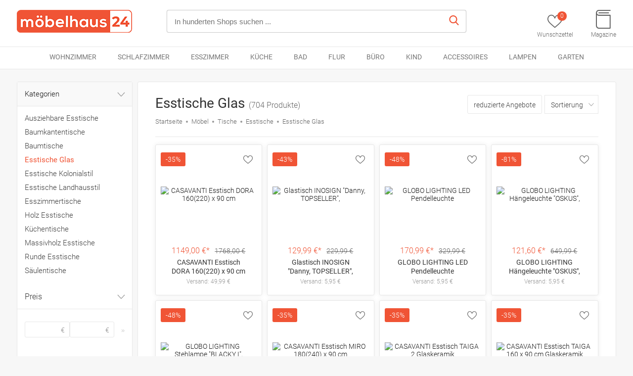

--- FILE ---
content_type: text/html; charset=utf-8
request_url: https://www.moebelhaus24.de/tische/esstische/esstische-glas/
body_size: 59053
content:
<!DOCTYPE html>
<html lang="de">
<head>
	
	
  <meta charset="utf-8">
  <meta name="viewport" content="width=device-width, initial-scale=1, shrink-to-fit=no">
  <title>Esstische Glas jetzt günstig online kaufen | möbelhaus24  </title>
  <meta name="description" content="Esstische Glas bei möbelhaus24: ✓ Deutschlands großes Möbelportal ✓ Top-Marken ✓ Günstige Preise ✓ Riesige Auswahl">
              
		<meta name="robots" content="noindex, nofollow">
	
		
			<link rel="canonical" href="https://www.moebelhaus24.de/tische/esstische/esstische-glas/"/>
	  <link rel="icon" type="image/png" href="/lib/mh24/images/favicon.png">
  <link rel="shortcut icon" href="/lib/mh24/images/favicon.ico">
  <link href="/lib/mh24/css/base.css" rel="stylesheet">
  <link href="/lib/mh24/css/products.css" rel="stylesheet">
  <script src="/lib/mh24/js/jquery.min.js"></script>
  <script src="/lib/mh24/js/general.js"></script>
  <script type="text/javascript" src="/lib/mh24/autocomplete/autocomplete.js"></script> 
  <script type="text/javascript" src="/lib/mh24/autocomplete/navbar.js"></script> 
  <link href="/lib/mh24/css/roboto.css" rel="stylesheet">
  	
</head>
<body>
<div class="wrapper">
	
	<header id="header" class='products-header'>
		<div class="container-fluid header-content-block">
			<div class="header-row">
				<div class="header-logo">
					<a href="/" title="home"><img src="/lib/mh24/images/logo.png" alt="Logo"></a>
				</div>
				<div class="header-search">
					<form method='post' action='/de-de/search/query/' name='search'>
						<div class='header_rounded_search_box'>
							<input name="query" id="hedaer-query-suggest" placeholder="In hunderten Shops suchen ..." value="" autocomplete="off">
							<button type='submit'><img src="/lib/mh24/images/search-icon.svg" alt=""></button>
							<div class='header-search-autocomplete' id='header-search-autocomplete'> </div>
						</div>
					</form>
					<script>
						$( document ).ready(function() {
							$("#hedaer-query-suggest").autocomplete('header-search-autocomplete','/de-de/search/suggest/query:%query','header-search-autocomplete-link','header-search-autocomplete-link-active');
						});
					</script>
				</div>
				
		      <div class="header-icons">
					<ul>
						<li>
														<a href="/de-de/wishlist/" title="wishlist">
								<i>
									<img src="/lib/mh24/images/like-icon.svg" alt="">
									<em class="header-bigcounter">0</em>
								</i>
								<span>Wunschzettel</span>
							</a>
						</li>
						<li>
							<a href="/de-de/magazine/" title="" >
								<i class="header-catalog-icon"><img src="/lib/mh24/images/katalog-icon.svg" alt=""></i>
								<span>Magazine</span>
							</a>
						</li>
					</ul>
				</div>
	      </div>
		</div>
		<i class="header-menu-mobile-icon" id='header-menu-mobile-icon'><img src="/lib/mh24/images/menu-mobile-icon.svg" alt=""></i>
	</header>
	
		<nav id='nav'>
						<div id='nav-navbar' class='nav-navbar'>
			<div class='nav-navbar-bar'>
				<div class='container'>
		
					<div id='nav-navbar-close-mobile' class='nav-navbar-close-mobile'>
						<img src="/lib/mh24/images/close-icon.svg" alt="">
					</div>
											<div id='nav-navbar-item-wohnzimmer' class='nav-navbar-item nav-navbar-item-inactive' data-navi-id='wohnzimmer'>
							Wohnzimmer						</div>
											<div id='nav-navbar-item-schlafzimmer' class='nav-navbar-item nav-navbar-item-inactive' data-navi-id='schlafzimmer'>
							Schlafzimmer						</div>
											<div id='nav-navbar-item-esszimmer' class='nav-navbar-item nav-navbar-item-inactive' data-navi-id='esszimmer'>
							Esszimmer						</div>
											<div id='nav-navbar-item-kueche' class='nav-navbar-item nav-navbar-item-inactive' data-navi-id='kueche'>
							Küche						</div>
											<div id='nav-navbar-item-bad' class='nav-navbar-item nav-navbar-item-inactive' data-navi-id='bad'>
							Bad						</div>
											<div id='nav-navbar-item-flur' class='nav-navbar-item nav-navbar-item-inactive' data-navi-id='flur'>
							Flur						</div>
											<div id='nav-navbar-item-buero' class='nav-navbar-item nav-navbar-item-inactive' data-navi-id='buero'>
							Büro						</div>
											<div id='nav-navbar-item-kind' class='nav-navbar-item nav-navbar-item-inactive' data-navi-id='kind'>
							Kind						</div>
											<div id='nav-navbar-item-accessoires' class='nav-navbar-item nav-navbar-item-inactive' data-navi-id='accessoires'>
							Accessoires						</div>
											<div id='nav-navbar-item-lampen' class='nav-navbar-item nav-navbar-item-inactive' data-navi-id='lampen'>
							Lampen						</div>
											<div id='nav-navbar-item-garten' class='nav-navbar-item nav-navbar-item-inactive' data-navi-id='garten'>
							Garten						</div>
										<div style='clear:both;'></div>
				
				</div>
			</div>
			<div class='main_container nav-navbar-subnavi'>
				<div class='nav-navbar-subnavi-box' id='nav-navbar-subnavi_box'>
					<div class='nav-navbar-subnavi-box-inlay'>
						<div id='nav-navbar-subnavi-back-mobile' class='nav-navbar-subnavi-back-mobile' >
								&lsaquo; Zurück
						</div>
				
													<div class='nav-navbar-subnavi-content' id='nav-navbar-subnavi-content-wohnzimmer' style='display:none;'></div>
													<div class='nav-navbar-subnavi-content' id='nav-navbar-subnavi-content-schlafzimmer' style='display:none;'></div>
													<div class='nav-navbar-subnavi-content' id='nav-navbar-subnavi-content-esszimmer' style='display:none;'></div>
													<div class='nav-navbar-subnavi-content' id='nav-navbar-subnavi-content-kueche' style='display:none;'></div>
													<div class='nav-navbar-subnavi-content' id='nav-navbar-subnavi-content-bad' style='display:none;'></div>
													<div class='nav-navbar-subnavi-content' id='nav-navbar-subnavi-content-flur' style='display:none;'></div>
													<div class='nav-navbar-subnavi-content' id='nav-navbar-subnavi-content-buero' style='display:none;'></div>
													<div class='nav-navbar-subnavi-content' id='nav-navbar-subnavi-content-kind' style='display:none;'></div>
													<div class='nav-navbar-subnavi-content' id='nav-navbar-subnavi-content-accessoires' style='display:none;'></div>
													<div class='nav-navbar-subnavi-content' id='nav-navbar-subnavi-content-lampen' style='display:none;'></div>
													<div class='nav-navbar-subnavi-content' id='nav-navbar-subnavi-content-garten' style='display:none;'></div>
										
					</div>
				</div>
			</div>
		</div>
		<script>
			$("#nav-navbar").navbar('Y','/de-de/frames/ajax_navi_items/','nav-navbar-item','nav-navbar-item-active','nav-navbar-subnavi-box','nav-navbar-subnavi-content','header-menu-mobile-icon','nav-navbar-close-mobile','nav-mobile-open','nav-navbar-subnavi-back-mobile');
		</script>
			</nav>
	
		
				
		
		
	
				
				
				
		
				
							
			
															
	
										<main class="container-fluid products-page">
		<div class="col2-left-layout">
		
		
			
			<a href="#" class="products-menubar-filter"><i><img src="/lib/mh24/images/filter-icon.svg" alt=""></i></a>
			
			<div class="col-left sidebar products-filter-list">
				<i class="filter-close"><img src="/lib/mh24/images/close.svg" alt=""></i>
				
				<div class='products-filter-list-cats'>
					<span class="products-filter-list-title">Kategorien <i><img src="/lib/mh24/images/arrow-down.svg" alt=""></i></span>
					<ul>
																					<li><a href='/tische/esstische/ausziehbare-esstische/' title='Gehe zu Ausziehbare Esstische' >Ausziehbare Esstische</a></li>
															<li><a href='/tische/esstische/baumkantentische/' title='Gehe zu Baumkantentische' >Baumkantentische</a></li>
															<li><a href='/tische/esstische/baumtische/' title='Gehe zu Baumtische' >Baumtische</a></li>
															<li><a href='/tische/esstische/esstische-glas/' title='Gehe zu Esstische Glas' class='active'>Esstische Glas</a></li>
															<li><a href='/tische/esstische/esstische-kolonialstil/' title='Gehe zu Esstische Kolonialstil' >Esstische Kolonialstil</a></li>
															<li><a href='/tische/esstische/esstische-landhausstil/' title='Gehe zu Esstische Landhausstil' >Esstische Landhausstil</a></li>
															<li><a href='/tische/esstische/esszimmertische/' title='Gehe zu Esszimmertische' >Esszimmertische</a></li>
															<li><a href='/tische/esstische/holz-esstische/' title='Gehe zu Holz Esstische' >Holz Esstische</a></li>
															<li><a href='/tische/esstische/kuechentische/' title='Gehe zu Küchentische' >Küchentische</a></li>
															<li><a href='/tische/esstische/massivholz-esstische/' title='Gehe zu Massivholz Esstische' >Massivholz Esstische</a></li>
															<li><a href='/tische/esstische/runde-esstische/' title='Gehe zu Runde Esstische' >Runde Esstische</a></li>
															<li><a href='/tische/esstische/saeulentische/' title='Gehe zu Säulentische' >Säulentische</a></li>
																		</ul>
				</div>
				
				<div class="products-filter-list-accordion">
			
					<ul>
					
											
												
						<li>
							<a class="toggle" href="javascript:void(0);">Preis <i><img src="/lib/mh24/images/arrow-down.svg" alt=""></i></a>
							<ul class="inner ">
								<li>
									<div class="products-price-range-block">
										<form action='/tische/esstische/esstische-glas/?' method='post'>
											<div class="products-price-range" style='width:45%'>
												<input name='price_from' type='text' value='' class="products-price-range-field"> 
												<label class="products-price-range-label">€</label>
											</div>
											<div class="products-price-range products-price-range-right" style='width:10%; float:right;  overflow:hidden;'>
												 <button class='' style='margin:0px; padding:10px; border:none; background-color:transparent; color:#ccc;' >&nbsp;&raquo;&nbsp;</button>
											</div>
											<div class="products-price-range products-price-range-right" style='width:45%;'>
												<input name='price_to' type='text' value='' class="products-price-range-field"> 
												<label class="products-price-range-label">€</label>
												<input type='hidden' name='page' value='1'>
											</div>
										</form>
									</div>
									
								</li>
							</ul>
						</li>
						
												
						
												<li>
							<a class="toggle" href="javascript:void(0);">Marke <i><img src="/lib/mh24/images/arrow-down.svg" alt=""></i></a>
							<ul class="inner products-filter-box">
								<li>
									<ul class='products-filter-check-list'>
																					<li>							
												
																									<a class='products-filter-check-list-item' href='#' title="QJBSAVVA" onclick="select_filter('/tische/esstische/esstische-glas/?','bra=qjbsavva');">QJBSAVVA</a>
																							</li>
																					<li>							
												
																									<a class='products-filter-check-list-item' href='#' title="vidaXL" onclick="select_filter('/tische/esstische/esstische-glas/?','bra=vidaxl');">vidaXL</a>
																							</li>
																					<li>							
												
																									<a class='products-filter-check-list-item' href='#' title="Licht-Erlebnisse" onclick="select_filter('/tische/esstische/esstische-glas/?','bra=licht-erlebnisse');">Licht-Erlebnisse</a>
																							</li>
																					<li>							
												
																									<a class='products-filter-check-list-item' href='#' title="s.luce" onclick="select_filter('/tische/esstische/esstische-glas/?','bra=sluce');">s.luce</a>
																							</li>
																					<li>							
												
																									<a class='products-filter-check-list-item' href='#' title="Generisch" onclick="select_filter('/tische/esstische/esstische-glas/?','bra=generisch');">Generisch</a>
																							</li>
																					<li>							
												
																									<a class='products-filter-check-list-item' href='#' title="OPOLDBDMAC" onclick="select_filter('/tische/esstische/esstische-glas/?','bra=opoldbdmac');">OPOLDBDMAC</a>
																							</li>
																					<li>							
												
																									<a class='products-filter-check-list-item' href='#' title="GLOBO" onclick="select_filter('/tische/esstische/esstische-glas/?','bra=globo');">GLOBO</a>
																							</li>
																					<li>							
												
																									<a class='products-filter-check-list-item' href='#' title="KGPGNYMYHA" onclick="select_filter('/tische/esstische/esstische-glas/?','bra=kgpgnymyha');">KGPGNYMYHA</a>
																							</li>
																					<li>							
												
																									<a class='products-filter-check-list-item' href='#' title="EGLO" onclick="select_filter('/tische/esstische/esstische-glas/?','bra=eglo');">EGLO</a>
																							</li>
																					<li>							
												
																									<a class='products-filter-check-list-item' href='#' title="ZMH" onclick="select_filter('/tische/esstische/esstische-glas/?','bra=zmh');">ZMH</a>
																							</li>
																					<li>							
												
																									<a class='products-filter-check-list-item' href='#' title="Mandloder" onclick="select_filter('/tische/esstische/esstische-glas/?','bra=mandloder');">Mandloder</a>
																							</li>
																					<li>							
												
																									<a class='products-filter-check-list-item' href='#' title="ZIUSFAC" onclick="select_filter('/tische/esstische/esstische-glas/?','bra=ziusfac');">ZIUSFAC</a>
																							</li>
																					<li>							
												
																									<a class='products-filter-check-list-item' href='#' title="Feldmann-Wohnen" onclick="select_filter('/tische/esstische/esstische-glas/?','bra=feldmann-wohnen');">Feldmann-Wohnen</a>
																							</li>
																					<li>							
												
																									<a class='products-filter-check-list-item' href='#' title="AEA" onclick="select_filter('/tische/esstische/esstische-glas/?','bra=aea');">AEA</a>
																							</li>
																					<li>							
												
																									<a class='products-filter-check-list-item' href='#' title="MOBCANT" onclick="select_filter('/tische/esstische/esstische-glas/?','bra=mobcant');">MOBCANT</a>
																							</li>
																					<li>							
												
																									<a class='products-filter-check-list-item' href='#' title="Teenpull" onclick="select_filter('/tische/esstische/esstische-glas/?','bra=teenpull');">Teenpull</a>
																							</li>
																					<li>							
												
																									<a class='products-filter-check-list-item' href='#' title="DELIFE" onclick="select_filter('/tische/esstische/esstische-glas/?','bra=delife');">DELIFE</a>
																							</li>
																					<li>							
												
																									<a class='products-filter-check-list-item' href='#' title="JVmoebel" onclick="select_filter('/tische/esstische/esstische-glas/?','bra=jvmoebel');">JVmoebel</a>
																							</li>
																					<li>							
												
																									<a class='products-filter-check-list-item' href='#' title="KADAX" onclick="select_filter('/tische/esstische/esstische-glas/?','bra=kadax');">KADAX</a>
																							</li>
																					<li>							
												
																									<a class='products-filter-check-list-item' href='#' title="IBUQDDV" onclick="select_filter('/tische/esstische/esstische-glas/?','bra=ibuqddv');">IBUQDDV</a>
																							</li>
																					<li>							
												
																									<a class='products-filter-check-list-item' href='#' title="Yunovire" onclick="select_filter('/tische/esstische/esstische-glas/?','bra=yunovire');">Yunovire</a>
																							</li>
																					<li>							
												
																									<a class='products-filter-check-list-item' href='#' title="YFQYRB" onclick="select_filter('/tische/esstische/esstische-glas/?','bra=yfqyrb');">YFQYRB</a>
																							</li>
																					<li>							
												
																									<a class='products-filter-check-list-item' href='#' title="Bucmath" onclick="select_filter('/tische/esstische/esstische-glas/?','bra=bucmath');">Bucmath</a>
																							</li>
																					<li>							
												
																									<a class='products-filter-check-list-item' href='#' title="Tonture" onclick="select_filter('/tische/esstische/esstische-glas/?','bra=tonture');">Tonture</a>
																							</li>
																					<li>							
												
																									<a class='products-filter-check-list-item' href='#' title="Holamys" onclick="select_filter('/tische/esstische/esstische-glas/?','bra=holamys');">Holamys</a>
																							</li>
																					<li>							
												
																									<a class='products-filter-check-list-item' href='#' title="Hoopleep" onclick="select_filter('/tische/esstische/esstische-glas/?','bra=hoopleep');">Hoopleep</a>
																							</li>
																					<li>							
												
																									<a class='products-filter-check-list-item' href='#' title="YuuSsea" onclick="select_filter('/tische/esstische/esstische-glas/?','bra=yuussea');">YuuSsea</a>
																							</li>
																					<li>							
												
																									<a class='products-filter-check-list-item' href='#' title="Runheo" onclick="select_filter('/tische/esstische/esstische-glas/?','bra=runheo');">Runheo</a>
																							</li>
																					<li>							
												
																									<a class='products-filter-check-list-item' href='#' title="QZZCED" onclick="select_filter('/tische/esstische/esstische-glas/?','bra=qzzced');">QZZCED</a>
																							</li>
																					<li>							
												
																									<a class='products-filter-check-list-item' href='#' title="DKD HOME DECOR" onclick="select_filter('/tische/esstische/esstische-glas/?','bra=dkdhome-decor');">DKD HOME DECOR</a>
																							</li>
																					<li>							
												
																									<a class='products-filter-check-list-item' href='#' title="Syfax" onclick="select_filter('/tische/esstische/esstische-glas/?','bra=syfax');">Syfax</a>
																							</li>
																					<li>							
												
																									<a class='products-filter-check-list-item' href='#' title="GOLDFAN" onclick="select_filter('/tische/esstische/esstische-glas/?','bra=goldfan');">GOLDFAN</a>
																							</li>
																					<li>							
												
																									<a class='products-filter-check-list-item' href='#' title="Xlmoebel" onclick="select_filter('/tische/esstische/esstische-glas/?','bra=xlmoebel');">Xlmoebel</a>
																							</li>
																					<li>							
												
																									<a class='products-filter-check-list-item' href='#' title="Glasseam" onclick="select_filter('/tische/esstische/esstische-glas/?','bra=glasseam');">Glasseam</a>
																							</li>
																					<li>							
												
																									<a class='products-filter-check-list-item' href='#' title="Trio" onclick="select_filter('/tische/esstische/esstische-glas/?','bra=trio');">Trio</a>
																							</li>
																					<li>							
												
																									<a class='products-filter-check-list-item' href='#' title="Ziaphsol" onclick="select_filter('/tische/esstische/esstische-glas/?','bra=ziaphsol');">Ziaphsol</a>
																							</li>
																					<li>							
												
																									<a class='products-filter-check-list-item' href='#' title="INNA-Glas" onclick="select_filter('/tische/esstische/esstische-glas/?','bra=inna-glas');">INNA-Glas</a>
																							</li>
																					<li>							
												
																									<a class='products-filter-check-list-item' href='#' title="The Living Store" onclick="select_filter('/tische/esstische/esstische-glas/?','bra=theliving-store');">The Living Store</a>
																							</li>
																					<li>							
												
																									<a class='products-filter-check-list-item' href='#' title="Myheimly" onclick="select_filter('/tische/esstische/esstische-glas/?','bra=myheimly');">Myheimly</a>
																							</li>
																					<li>							
												
																									<a class='products-filter-check-list-item' href='#' title="Prolenta" onclick="select_filter('/tische/esstische/esstische-glas/?','bra=prolenta');">Prolenta</a>
																							</li>
																					<li>							
												
																									<a class='products-filter-check-list-item' href='#' title="freiraum" onclick="select_filter('/tische/esstische/esstische-glas/?','bra=freiraum');">freiraum</a>
																							</li>
																					<li>							
												
																									<a class='products-filter-check-list-item' href='#' title="Frdhee" onclick="select_filter('/tische/esstische/esstische-glas/?','bra=frdhee');">Frdhee</a>
																							</li>
																					<li>							
												
																									<a class='products-filter-check-list-item' href='#' title="Kave Home" onclick="select_filter('/tische/esstische/esstische-glas/?','bra=kave-home');">Kave Home</a>
																							</li>
																					<li>							
												
																									<a class='products-filter-check-list-item' href='#' title="QAZQA" onclick="select_filter('/tische/esstische/esstische-glas/?','bra=qazqa');">QAZQA</a>
																							</li>
																					<li>							
												
																									<a class='products-filter-check-list-item' href='#' title="WIGSELBL" onclick="select_filter('/tische/esstische/esstische-glas/?','bra=wigselbl');">WIGSELBL</a>
																							</li>
																					<li>							
												
																									<a class='products-filter-check-list-item' href='#' title="CBJKTX" onclick="select_filter('/tische/esstische/esstische-glas/?','bra=cbjktx');">CBJKTX</a>
																							</li>
																					<li>							
												
																									<a class='products-filter-check-list-item' href='#' title="Mr. & Mrs. Panda" onclick="select_filter('/tische/esstische/esstische-glas/?','bra=mrmrs-panda');">Mr. & Mrs. Panda</a>
																							</li>
																					<li>							
												
																									<a class='products-filter-check-list-item' href='#' title="Beliani" onclick="select_filter('/tische/esstische/esstische-glas/?','bra=beliani');">Beliani</a>
																							</li>
																					<li>							
												
																									<a class='products-filter-check-list-item' href='#' title="QTWLG" onclick="select_filter('/tische/esstische/esstische-glas/?','bra=qtwlg');">QTWLG</a>
																							</li>
																					<li>							
												
																									<a class='products-filter-check-list-item' href='#' title="JHQHSM" onclick="select_filter('/tische/esstische/esstische-glas/?','bra=jhqhsm');">JHQHSM</a>
																							</li>
																					<li>							
												
																									<a class='products-filter-check-list-item' href='#' title="Mendler" onclick="select_filter('/tische/esstische/esstische-glas/?','bra=mendler');">Mendler</a>
																							</li>
																					<li>							
												
																									<a class='products-filter-check-list-item' href='#' title="Ángel Cerdá" onclick="select_filter('/tische/esstische/esstische-glas/?','bra=angel-cerda');">Ángel Cerdá</a>
																							</li>
																					<li>							
												
																									<a class='products-filter-check-list-item' href='#' title="MCA Furniture" onclick="select_filter('/tische/esstische/esstische-glas/?','bra=mcafurniture');">MCA Furniture</a>
																							</li>
																					<li>							
												
																									<a class='products-filter-check-list-item' href='#' title="GY8PKVWKWQ" onclick="select_filter('/tische/esstische/esstische-glas/?','bra=gy8pkvwkwq');">GY8PKVWKWQ</a>
																							</li>
																					<li>							
												
																									<a class='products-filter-check-list-item' href='#' title="Vente-unique" onclick="select_filter('/tische/esstische/esstische-glas/?','bra=vente-unique');">Vente-unique</a>
																							</li>
																					<li>							
												
																									<a class='products-filter-check-list-item' href='#' title="ZUGIATP" onclick="select_filter('/tische/esstische/esstische-glas/?','bra=zugiatp');">ZUGIATP</a>
																							</li>
																					<li>							
												
																									<a class='products-filter-check-list-item' href='#' title="Mäusbacher" onclick="select_filter('/tische/esstische/esstische-glas/?','bra=maeusbacher');">Mäusbacher</a>
																							</li>
																					<li>							
												
																									<a class='products-filter-check-list-item' href='#' title="Nettlife" onclick="select_filter('/tische/esstische/esstische-glas/?','bra=nettlife');">Nettlife</a>
																							</li>
																					<li>							
												
																									<a class='products-filter-check-list-item' href='#' title="QUARKZMAN" onclick="select_filter('/tische/esstische/esstische-glas/?','bra=quarkzman');">QUARKZMAN</a>
																							</li>
																					<li>							
												
																									<a class='products-filter-check-list-item' href='#' title="Westmark" onclick="select_filter('/tische/esstische/esstische-glas/?','bra=westmark');">Westmark</a>
																							</li>
																					<li>							
												
																									<a class='products-filter-check-list-item' href='#' title="WESTCRAFT" onclick="select_filter('/tische/esstische/esstische-glas/?','bra=westcraft');">WESTCRAFT</a>
																							</li>
																					<li>							
												
																									<a class='products-filter-check-list-item' href='#' title="VCM" onclick="select_filter('/tische/esstische/esstische-glas/?','bra=vcm');">VCM</a>
																							</li>
																					<li>							
												
																									<a class='products-filter-check-list-item' href='#' title="SSFMSF" onclick="select_filter('/tische/esstische/esstische-glas/?','bra=ssfmsf');">SSFMSF</a>
																							</li>
																					<li>							
												
																									<a class='products-filter-check-list-item' href='#' title="Demotex GmbH" onclick="select_filter('/tische/esstische/esstische-glas/?','bra=demotex-gmbh');">Demotex GmbH</a>
																							</li>
																					<li>							
												
																									<a class='products-filter-check-list-item' href='#' title="WHOPBXGAD" onclick="select_filter('/tische/esstische/esstische-glas/?','bra=whopbxgad');">WHOPBXGAD</a>
																							</li>
																					<li>							
												
																									<a class='products-filter-check-list-item' href='#' title="KAR LIGHTING" onclick="select_filter('/tische/esstische/esstische-glas/?','bra=karlighting');">KAR LIGHTING</a>
																							</li>
																					<li>							
												
																									<a class='products-filter-check-list-item' href='#' title="Casa Massiva" onclick="select_filter('/tische/esstische/esstische-glas/?','bra=casa-massiva');">Casa Massiva</a>
																							</li>
																					<li>							
												
																									<a class='products-filter-check-list-item' href='#' title="TEXMAXX" onclick="select_filter('/tische/esstische/esstische-glas/?','bra=texmaxx');">TEXMAXX</a>
																							</li>
																					<li>							
												
																									<a class='products-filter-check-list-item' href='#' title="Globo Lighting" onclick="select_filter('/tische/esstische/esstische-glas/?','bra=globo-lighting');">Globo Lighting</a>
																							</li>
																					<li>							
												
																									<a class='products-filter-check-list-item' href='#' title="NIVVHOH" onclick="select_filter('/tische/esstische/esstische-glas/?','bra=nivvhoh');">NIVVHOH</a>
																							</li>
																					<li>							
												
																									<a class='products-filter-check-list-item' href='#' title="Pharao24" onclick="select_filter('/tische/esstische/esstische-glas/?','bra=pharao24');">Pharao24</a>
																							</li>
																					<li>							
												
																									<a class='products-filter-check-list-item' href='#' title="Dyberg Larsen" onclick="select_filter('/tische/esstische/esstische-glas/?','bra=dyberg-larsen');">Dyberg Larsen</a>
																							</li>
																					<li>							
												
																									<a class='products-filter-check-list-item' href='#' title="Natur24" onclick="select_filter('/tische/esstische/esstische-glas/?','bra=natur24');">Natur24</a>
																							</li>
																					<li>							
												
																									<a class='products-filter-check-list-item' href='#' title="MEINEWUNSCHLEUCHTE" onclick="select_filter('/tische/esstische/esstische-glas/?','bra=meinewunschleuchte');">MEINEWUNSCHLEUCHTE</a>
																							</li>
																					<li>							
												
																									<a class='products-filter-check-list-item' href='#' title="Bladez" onclick="select_filter('/tische/esstische/esstische-glas/?','bra=bladez');">Bladez</a>
																							</li>
																					<li>							
												
																									<a class='products-filter-check-list-item' href='#' title="Relaxdays" onclick="select_filter('/tische/esstische/esstische-glas/?','bra=relaxdays');">Relaxdays</a>
																							</li>
																					<li>							
												
																									<a class='products-filter-check-list-item' href='#' title="YUNJUER" onclick="select_filter('/tische/esstische/esstische-glas/?','bra=yunjuer');">YUNJUER</a>
																							</li>
																					<li>							
												
																									<a class='products-filter-check-list-item' href='#' title="wiipara" onclick="select_filter('/tische/esstische/esstische-glas/?','bra=wiipara');">wiipara</a>
																							</li>
																					<li>							
												
																									<a class='products-filter-check-list-item' href='#' title="Hewory" onclick="select_filter('/tische/esstische/esstische-glas/?','bra=hewory');">Hewory</a>
																							</li>
																					<li>							
												
																									<a class='products-filter-check-list-item' href='#' title="Halmar" onclick="select_filter('/tische/esstische/esstische-glas/?','bra=halmar');">Halmar</a>
																							</li>
																					<li>							
												
																									<a class='products-filter-check-list-item' href='#' title="HETFTJN" onclick="select_filter('/tische/esstische/esstische-glas/?','bra=hetftjn');">HETFTJN</a>
																							</li>
																					<li>							
												
																									<a class='products-filter-check-list-item' href='#' title="Wohnling" onclick="select_filter('/tische/esstische/esstische-glas/?','bra=wohnling');">Wohnling</a>
																							</li>
																					<li>							
												
																									<a class='products-filter-check-list-item' href='#' title="Livetastic" onclick="select_filter('/tische/esstische/esstische-glas/?','bra=livetastic');">Livetastic</a>
																							</li>
																					<li>							
												
																									<a class='products-filter-check-list-item' href='#' title="Actona" onclick="select_filter('/tische/esstische/esstische-glas/?','bra=actona');">Actona</a>
																							</li>
																					<li>							
												
																									<a class='products-filter-check-list-item' href='#' title="set one by Musterring" onclick="select_filter('/tische/esstische/esstische-glas/?','bra=setone-by-musterring');">set one by Musterring</a>
																							</li>
																					<li>							
												
																									<a class='products-filter-check-list-item' href='#' title="KTHLBRH" onclick="select_filter('/tische/esstische/esstische-glas/?','bra=kthlbrh');">KTHLBRH</a>
																							</li>
																					<li>							
												
																									<a class='products-filter-check-list-item' href='#' title="Marrakesch Orient & Mediterran Interior" onclick="select_filter('/tische/esstische/esstische-glas/?','bra=marrakesch-orient-mediterran-interior');">Marrakesch Orient & Mediterran Interior</a>
																							</li>
																					<li>							
												
																									<a class='products-filter-check-list-item' href='#' title="furnicato" onclick="select_filter('/tische/esstische/esstische-glas/?','bra=furnicato');">furnicato</a>
																							</li>
																					<li>							
												
																									<a class='products-filter-check-list-item' href='#' title="Livelynine" onclick="select_filter('/tische/esstische/esstische-glas/?','bra=livelynine');">Livelynine</a>
																							</li>
																					<li>							
												
																									<a class='products-filter-check-list-item' href='#' title="Owoxanthellate" onclick="select_filter('/tische/esstische/esstische-glas/?','bra=owoxanthellate');">Owoxanthellate</a>
																							</li>
																					<li>							
												
																									<a class='products-filter-check-list-item' href='#' title="Lichtmaler" onclick="select_filter('/tische/esstische/esstische-glas/?','bra=lichtmaler');">Lichtmaler</a>
																							</li>
																					<li>							
												
																									<a class='products-filter-check-list-item' href='#' title="Sziqiqi" onclick="select_filter('/tische/esstische/esstische-glas/?','bra=sziqiqi');">Sziqiqi</a>
																							</li>
																					<li>							
												
																									<a class='products-filter-check-list-item' href='#' title="NUPTIO" onclick="select_filter('/tische/esstische/esstische-glas/?','bra=nuptio');">NUPTIO</a>
																							</li>
																					<li>							
												
																									<a class='products-filter-check-list-item' href='#' title="CM Furniture" onclick="select_filter('/tische/esstische/esstische-glas/?','bra=cmfurniture');">CM Furniture</a>
																							</li>
																					<li>							
												
																									<a class='products-filter-check-list-item' href='#' title="FineBuy" onclick="select_filter('/tische/esstische/esstische-glas/?','bra=finebuy');">FineBuy</a>
																							</li>
																					<li>							
												
																									<a class='products-filter-check-list-item' href='#' title="Mengjay" onclick="select_filter('/tische/esstische/esstische-glas/?','bra=mengjay');">Mengjay</a>
																							</li>
																					<li>							
												
																									<a class='products-filter-check-list-item' href='#' title="Romadedi" onclick="select_filter('/tische/esstische/esstische-glas/?','bra=romadedi');">Romadedi</a>
																							</li>
																					<li>							
												
																									<a class='products-filter-check-list-item' href='#' title="Salesfever" onclick="select_filter('/tische/esstische/esstische-glas/?','bra=salesfever');">Salesfever</a>
																							</li>
																					<li>							
												
																									<a class='products-filter-check-list-item' href='#' title="MID.YOU" onclick="select_filter('/tische/esstische/esstische-glas/?','bra=midyou');">MID.YOU</a>
																							</li>
																					<li>							
												
																									<a class='products-filter-check-list-item' href='#' title="YUOTYRKTEJRSG" onclick="select_filter('/tische/esstische/esstische-glas/?','bra=yuotyrktejrsg');">YUOTYRKTEJRSG</a>
																							</li>
																			</ul>
								</li>
							</ul>
						</li>
												
						
																		
					</ul>
				</div>
			</div>
			
			
			<div class="col-main">
  				<div class="products-grid">
	 				
					
					<div class="products-grid-header">
						
						<div class='products-grid-header-title'>
							<h1>Esstische Glas	</h1> <span>(704 Produkte)</span>						</div>
							
						
						<ul class="products-breadcrumbs" itemscope itemtype="http://schema.org/BreadcrumbList">
		  					<li>
			 					<a href="/" title="Startseite">Startseite</a>
		  					</li>
													  		<li itemprop="itemListElement" itemscope itemtype="http://schema.org/ListItem">
																			<a href="/moebel/" itemprop="item" title='Möbel'>
																				<strong itemprop="name">Möbel</strong>
											<meta itemprop="position" content="1" />
																			</a>
																	</li>
													  		<li itemprop="itemListElement" itemscope itemtype="http://schema.org/ListItem">
																			<a href="/tische/" itemprop="item" title='Tische'>
																				<strong itemprop="name">Tische</strong>
											<meta itemprop="position" content="2" />
																			</a>
																	</li>
													  		<li itemprop="itemListElement" itemscope itemtype="http://schema.org/ListItem">
																			<a href="/tische/esstische/" itemprop="item" title='Esstische'>
																				<strong itemprop="name">Esstische</strong>
											<meta itemprop="position" content="3" />
																			</a>
																	</li>
													  		<li itemprop="itemListElement" itemscope itemtype="http://schema.org/ListItem">
																			<a href="/tische/esstische/esstische-glas/" itemprop="item" title='Esstische Glas'>
																				<strong itemprop="name">Esstische Glas</strong>
											<meta itemprop="position" content="4" />
																			</a>
																	</li>
													</ul>
												
						<ul class="products-tags">
														
						</ul>
						
						
						<div class="products-button-container">
							<a href='#' class="products-reduced-offers " onclick="select_filter('/tische/esstische/esstische-glas/?','reduced=1');">
								reduzierte Angebote
		 					</a>
							<div class='products-button-dropdown'>
								
								<div class='products-button-sort'>
										Sortierung										<i style='display:none;'>
																							nach Relevanz
																					</i>
										<img src='/lib/mh24/images/arrow-down.svg'>
								</div>
								<ul class="products-button-dropdown-menu" id='products-button-sort-menu'>
										<li><a href="#" onclick="select_filter('/tische/esstische/esstische-glas/?','');">
											<i class='fa fa-search' ></i> Relevante Ergebnisse										</a></li>
										<li><a href="#" onclick="select_filter('/tische/esstische/esstische-glas/?','sort=pa');">
											<i class='fa fa-eur' ></i> Niedrige Preise										</a></li>
										<li><a href="#" onclick="select_filter('/tische/esstische/esstische-glas/?','sort=pd');">
											<i class='fa fa-eur' ></i> Hohe Preise										</a></li>
								</ul>
							</div> 
  						</div>
					</div>
					
					<div class="products-grid-wrapper">
						
							
																			
						
												
						
								  					<div class="products-grid-max-6-col">
								<form id='form_1' class='products-grid-item' action='/details/?ref:tische-esstische-esstische-glas' target='_blank' method='POST' onclick="trackClick('1','91'); submit();"> 
								<input type='hidden' name='id' value="PNo15QUZXXAO4Dyi5fr7h4UcXWGHjOObfmbhF9Gr3Mj/23nL/udTngEbXPvJVjAoEz71Lui5BU35MD3P3yWwws57O9iJyhDuX0ncZMSVd4+sO8c+6ILn2IQ6+DTkWmFtnd/leHQ1i0zDC/odV6Ip9fJ5mzyhkWAIF0lLcnIr5Cr4m4GA2+PO0nvcgBG4tfMkrlxZxQrHg5shWedY6FYl/a4mzsNOPq3X+uM2FrSlEDghmNpzBAqFyHwbL6k0JCmPw5OF6o+UWc5wkGXiejRDsy0/bkxBX0tSZREfCTwAvjdiRXt8G5pntSF+p7vZ+iRtTSBM+sAb8kU1pDMRgswfJR0jr2tQ7/1/W1n+mHtAFXu1/e3TMxT9SC6kW4Orc34HkW1xkB2ggHhbeIge3bUZ0N6X+9jQV4L4pO0bnPPXD2y2TN/RvY3Pj4oWy6FgqAXoeC7cP0v0R25JQLXLWmIvwQ==">
			  						<div class="products-image">
														 							<img src="/img/product/v2-casavanti-esstisch-dora-160-220-x-90-cm-keramik-glas-beige-m:jMq6n2GC1/dR804AaA1Kj05XoMySq6anDnDICbyoU1JxSyZXZl+2HdnfE7Byz3kqU2nTWAR2CBFDndiwyRsRaQTyQn+hStzibKer0rpREWDRMBgBJ5ZGnryMfBRkSzdp" alt="CASAVANTI Esstisch DORA 160(220) x 90 cm">
													
				
				 						<span class="products-discount-badge">-35%</span>				 						<div class="products-wishlist-icon products-icon-hover" data-fid="PNo15QUZXXAO4Dyi5fr7h4UcXWGHjOObfmbhF9Gr3Mj/23nL/udTngEbXPvJVjAoEz71Lui5BU35MD3P3yWwws57O9iJyhDuX0ncZMSVd4+sO8c+6ILn2IQ6+DTkWmFtnd/leHQ1i0zDC/odV6Ip9fJ5mzyhkWAIF0lLcnIr5Cr4m4GA2+PO0nvcgBG4tfMkrlxZxQrHg5shWedY6FYl/a4mzsNOPq3X+uM2FrSlEDghmNpzBAqFyHwbL6k0JCmPw5OF6o+UWc5wkGXiejRDsy0/bkxBX0tSZREfCTwAvjdiRXt8G5pntSF+p7vZ+iRtTSBM+sAb8kU1pDMRgswfJR0jr2tQ7/1/W1n+mHtAFXu1/e3TMxT9SC6kW4Orc34HkW1xkB2ggHhbeIge3bUZ0N6X+9jQV4L4pO0bnPPXD2y2TN/RvY3Pj4oWy6FgqAXoeC7cP0v0R25JQLXLWmIvwQ==">
											<img src="/lib/mh24/images/like-icon.svg" alt="" class="normal">
											<img src="/lib/mh24/images/like-white-icon.svg" alt="" class="hover">
				 						</div>
			  						</div>
			  						<div class="products-detail">
				 						<span class="products-price">
											<span>1149,00 €*</span>
																							<span class="products-old-price">
					  								<del>1768,00 €</del>
												</span>
															 						</span>
				 						<strong class="products-name">
											CASAVANTI Esstisch DORA 160(220) x 90 cm				 						</strong>
				 						<div class="products-delivery-price">Versand: 49,99 €</div>
													  						</div>
								</form>
		 					</div>
								  					<div class="products-grid-max-6-col">
								<form id='form_2' class='products-grid-item' action='/details/?ref:tische-esstische-esstische-glas' target='_blank' method='POST' onclick="trackClick('2','72.8'); submit();"> 
								<input type='hidden' name='id' value="QePcVrXKuJPl47IJssgOq9dO+xqy7ujK0hqm93y9j9lrU46JAkvXEta3VPWrOAWJs8Tkl25Kpc/KL47iMtKTzKuM6S14PYrQdtpsk/geBBcJ5RH+xeicDNiOp7dfuEqDTgnOd1BM6f6dqKXFH5AogiZks3Yqkn0Mj+/P6911MC1IjnJugrm9u+5vMqHTL7XUs0uJ0M7hQ9nltxZufD8sI1RDGXsZc7emxojmQiQn2X51jlZMyvopDBixUDljyahkiPFYlfzkEgT91KtRrGg9v6O4m+q+Q57TL/SJphJMFZIPQ9GhQxFwh3XECfqsbicUZ45tJGN15Xkmyek09UWQgQ06pDjufMgErTmHgS8Vi2sro/bXhaakX4siRyhCKNXdwwlSovI171dR+gwUAWsZdSIHdZY3JlL4GHSsO7NCx4Y3Pf0k8dfCVrUbzPHvgJGN4fGDakHpIvdqV7uRxPUDPAZtAa5DdLwtuoFX2tF+bpNU50aX0ErphVHALjQ1hp1x6kWtrBaTmKnYuwXMp1/KLurG3nyQVRXDGTv9r9V1/[base64]/ZwMoUbZGjoGuo9hpTmSVlX6BoFcX+z7Yr/LcreH1bU5eZ467SMp9Chq/37D17jutRCff4+pOOhIXUW9UsUqWmuaMZmE3U5Xg8S126QktzyCjn2SkDf4pJk3aGmN0o=">
			  						<div class="products-image">
														 							<img src="/img/product/v2-glastisch-inosign-danny-topseller-transparent-glas-schwarz-b:23IWNiCMWUP4oYaev0tCjEZUYKRr05ccoKncO8gfMFUlvT0o6oi4hd2QiQ4s8aInfSP8W38PhtqsALzdQpAYcflAI7n1jQux+bpIQElRFJ81mSj+VZ/ChXngJX+ua+y8AD0qOaYuYnE7iXJ7EjuWol6le2zSzwyNaL5zacPCwqABi2O+gSFMVNWcDQE3n5INFhtsXsrGvM0zbp4d8iUE6U2siQBK2/TXWUo5kfughlBR7EFTu1H1nEdM6CfcCcdp" alt="Glastisch INOSIGN &quot;Danny, TOPSELLER&quot;,">
													
				
				 						<span class="products-discount-badge">-43%</span>				 						<div class="products-wishlist-icon products-icon-hover" data-fid="QePcVrXKuJPl47IJssgOq9dO+xqy7ujK0hqm93y9j9lrU46JAkvXEta3VPWrOAWJs8Tkl25Kpc/KL47iMtKTzKuM6S14PYrQdtpsk/geBBcJ5RH+xeicDNiOp7dfuEqDTgnOd1BM6f6dqKXFH5AogiZks3Yqkn0Mj+/P6911MC1IjnJugrm9u+5vMqHTL7XUs0uJ0M7hQ9nltxZufD8sI1RDGXsZc7emxojmQiQn2X51jlZMyvopDBixUDljyahkiPFYlfzkEgT91KtRrGg9v6O4m+q+Q57TL/SJphJMFZIPQ9GhQxFwh3XECfqsbicUZ45tJGN15Xkmyek09UWQgQ06pDjufMgErTmHgS8Vi2sro/bXhaakX4siRyhCKNXdwwlSovI171dR+gwUAWsZdSIHdZY3JlL4GHSsO7NCx4Y3Pf0k8dfCVrUbzPHvgJGN4fGDakHpIvdqV7uRxPUDPAZtAa5DdLwtuoFX2tF+bpNU50aX0ErphVHALjQ1hp1x6kWtrBaTmKnYuwXMp1/KLurG3nyQVRXDGTv9r9V1/[base64]/ZwMoUbZGjoGuo9hpTmSVlX6BoFcX+z7Yr/LcreH1bU5eZ467SMp9Chq/37D17jutRCff4+pOOhIXUW9UsUqWmuaMZmE3U5Xg8S126QktzyCjn2SkDf4pJk3aGmN0o=">
											<img src="/lib/mh24/images/like-icon.svg" alt="" class="normal">
											<img src="/lib/mh24/images/like-white-icon.svg" alt="" class="hover">
				 						</div>
			  						</div>
			  						<div class="products-detail">
				 						<span class="products-price">
											<span>129,99 €*</span>
																							<span class="products-old-price">
					  								<del>229,99 €</del>
												</span>
															 						</span>
				 						<strong class="products-name">
											Glastisch INOSIGN &quot;Danny, TOPSELLER&quot;,				 						</strong>
				 						<div class="products-delivery-price">Versand: 5,95 €</div>
													  						</div>
								</form>
		 					</div>
								  					<div class="products-grid-max-6-col">
								<form id='form_3' class='products-grid-item' action='/details/?ref:tische-esstische-esstische-glas' target='_blank' method='POST' onclick="trackClick('3','72.8'); submit();"> 
								<input type='hidden' name='id' value="ELxbimibgZNdlqg9mlw532cKp6+HpWUEp4oQ4+I5cssBMvDG8peiE23SwDDniI1KqzpcYggXHKptH472DTEgY0p5tcF2CXb17CtUyGRNEVaomJW0SyIzmpR8riILwRVw/tj0p2DZBqObwg50SfDHDG+2VlaykrPTOqhn90kxsMpNoDNR+G8cyblAk+nFnmm/zp9jOYzOuX0/ADGNuX/nykCIuejO5qZOJaDzYlC51v+ruimyIToqNNZwgdVr/X4roCtH3AVsQT+3EPQAXtHEewKCEA0v5IAzKyc1kNRI2PXhimnx/5c8Yhs9ESoD800411ms6tF3oErZJbhAjvMq6RC8W4pom4GTXZaoPZpcOd86qVYRATBTHURrZcR0BXiPPwg/gyROk3ac5WhAs6orZHQBmkIEw3iTrrfSFdKuQxXn+E2XNSdB0Ao0UUPYV9SLAXfnlGG/SsZwDVvZ99hXrr3vu4vgfcsw+1kCTlzA9MRTv+4e9rCzcoHxQMiXz0fU0bAIUtF0yL67kL1xvE7q3+7PWaQsBfU1p9//[base64]/IvNvEKuPSPaGZLPsjCd4GlkQh60WarDg7FVPQ1Amn7IIG0lY3shDkWAoBIB2jX4+hAGyx7RzWw+lzZ9o0JZ/O4rQT1/hSMYsJ+ZHvFSOd2YP4PzQDtwfn1iyDprav0xA==">
			  						<div class="products-image">
														 							<img src="/img/product/v2-globo-lighting-led-pendelleuchte-fogsy-schwarz-1-stk-leuchte:23IWNiCMWUP4oYaev0tCjEZUYKRr05ccoKncO8gfMFV5VnNLI48I38lXmdtrEK7IbcDULVJqQrXpYIZz+LspZrWecX2Al0JbO4W3hgnSqU+dOPeSoBezxl2rN7PjaxBAGSMfGO4D1CNBY7MpDU4XGXhNf+SAoV20uRHxE/DNPDd9ebZI2QEjMToSMv9agT35hAWCwAOtpGyWs3yZRDSzUCPW5nJAm65mhPDR13F+rOZX1+jwA4o2jF8gpOOmgv2nj0rFZ4ywRWvht0CD4bfFlQgpj6/QMAn7kesgq0IDlCxL6nGAq/NL7JJM8q4udZyC" alt="GLOBO LIGHTING LED Pendelleuchte">
													
				
				 						<span class="products-discount-badge">-48%</span>				 						<div class="products-wishlist-icon products-icon-hover" data-fid="ELxbimibgZNdlqg9mlw532cKp6+HpWUEp4oQ4+I5cssBMvDG8peiE23SwDDniI1KqzpcYggXHKptH472DTEgY0p5tcF2CXb17CtUyGRNEVaomJW0SyIzmpR8riILwRVw/tj0p2DZBqObwg50SfDHDG+2VlaykrPTOqhn90kxsMpNoDNR+G8cyblAk+nFnmm/zp9jOYzOuX0/ADGNuX/nykCIuejO5qZOJaDzYlC51v+ruimyIToqNNZwgdVr/X4roCtH3AVsQT+3EPQAXtHEewKCEA0v5IAzKyc1kNRI2PXhimnx/5c8Yhs9ESoD800411ms6tF3oErZJbhAjvMq6RC8W4pom4GTXZaoPZpcOd86qVYRATBTHURrZcR0BXiPPwg/gyROk3ac5WhAs6orZHQBmkIEw3iTrrfSFdKuQxXn+E2XNSdB0Ao0UUPYV9SLAXfnlGG/SsZwDVvZ99hXrr3vu4vgfcsw+1kCTlzA9MRTv+4e9rCzcoHxQMiXz0fU0bAIUtF0yL67kL1xvE7q3+7PWaQsBfU1p9//[base64]/IvNvEKuPSPaGZLPsjCd4GlkQh60WarDg7FVPQ1Amn7IIG0lY3shDkWAoBIB2jX4+hAGyx7RzWw+lzZ9o0JZ/O4rQT1/hSMYsJ+ZHvFSOd2YP4PzQDtwfn1iyDprav0xA==">
											<img src="/lib/mh24/images/like-icon.svg" alt="" class="normal">
											<img src="/lib/mh24/images/like-white-icon.svg" alt="" class="hover">
				 						</div>
			  						</div>
			  						<div class="products-detail">
				 						<span class="products-price">
											<span>170,99 €*</span>
																							<span class="products-old-price">
					  								<del>329,99 €</del>
												</span>
															 						</span>
				 						<strong class="products-name">
											GLOBO LIGHTING LED Pendelleuchte				 						</strong>
				 						<div class="products-delivery-price">Versand: 5,95 €</div>
													  						</div>
								</form>
		 					</div>
								  					<div class="products-grid-max-6-col">
								<form id='form_4' class='products-grid-item' action='/details/?ref:tische-esstische-esstische-glas' target='_blank' method='POST' onclick="trackClick('4','72.8'); submit();"> 
								<input type='hidden' name='id' value="qCl80FDGxATonz4ksR2AjMnMlsvQ1kjFI/Hpqm2pkOcBMvDG8peiE23SwDDniI1KqzpcYggXHKptH472DTEgY0p5tcF2CXb17CtUyGRNEVaomJW0SyIzmpR8riILwRVw/tj0p2DZBqObwg50SfDHDG+2VlaykrPTOqhn90kxsMpNoDNR+G8cyblAk+nFnmm/nR1FmP3Ou52oP/uhhtFFyKIU/arfHUaXIFBDD6xMuhusEOflqYm5NT2sHrG5pUOg3iL2hCoQMpi/FxNzQ5BLVQKCEA0v5IAzKyc1kNRI2PVfDhEFSqF8I4BUu8QoEeBrzdijPjDFPMKXrLLbBWTcLKgpfNBQxsQE6J8+JLEdgIxyKG42FQHQMR4wPi0URkE7Pwg/gyROk3ac5WhAs6orZHQBmkIEw3iTrrfSFdKuQxXn+E2XNSdB0Ao0UUPYV9SLAXfnlGG/SsZwDVvZ99hXrr3vu4vgfcsw+1kCTlzA9MRTv+4e9rCzcoHxQMiXz0fU0bAIUtF0yL67kL1xvE7q3+7PWaQsBfU1p9//Zn4zN6meHkCn+0erpDe6ovcGN5hMzUEdzyO39xRarhkrGMoEMIhti0EOHMA4WkSk0pr6xVlOSB8HIoAD4YbX5p9KY2tLNOZ6JPAZOc40GABAGtn2tKpKdd4YX9wvYhX0f8o/i976blqlIIuUA8dB1uUwAsrtp5v+bruUOraxi1QTyrVsasbHAAX9LcUsRt2Imz5Vphy7rYYTCwNM3wFlTtVc/fogQWC6SerjB4lMy9H8lsvHE2Nd9TTEmR8V09xMUsfWY5Xy9gFO5x7PdXQ5mSF0OX1f5gorUKdHmPoKoHpfQ3v7YVbU5eZ467SMp9Chq/37D15kdnsLtpIlWG5dLJKXlNQkjLH2lIOATNxp85prhITL5rObl/OVtwC5OfPIVgktWpk=">
			  						<div class="products-image">
														 							<img src="/img/product/v2-globo-lighting-haengeleuchte-oskus-schwarz-matt-h-120cm-1-st:23IWNiCMWUP4oYaev0tCjEZUYKRr05ccoKncO8gfMFVmm8+W166VVUffREUHzy39vSpx4XJT0guyHROqc8w2reEsK5Ypq2gBGXj4KLqwKWzzsGM0jea5aEfoF+/z1fhe56803tsjI6BhSzZTFRaj40Wa7bEwT6fPKmuXeQSdMhmRymX9RvaBDHt11R/OUhHPzSskoInoMAm3CEv96ckko8+PGoSLfDUKmrROFmJPD4xR7EFTu1H1nEdM6CfcCcdp" alt="GLOBO LIGHTING Hängeleuchte &quot;OSKUS&quot;,">
													
				
				 						<span class="products-discount-badge">-81%</span>				 						<div class="products-wishlist-icon products-icon-hover" data-fid="qCl80FDGxATonz4ksR2AjMnMlsvQ1kjFI/Hpqm2pkOcBMvDG8peiE23SwDDniI1KqzpcYggXHKptH472DTEgY0p5tcF2CXb17CtUyGRNEVaomJW0SyIzmpR8riILwRVw/tj0p2DZBqObwg50SfDHDG+2VlaykrPTOqhn90kxsMpNoDNR+G8cyblAk+nFnmm/nR1FmP3Ou52oP/uhhtFFyKIU/arfHUaXIFBDD6xMuhusEOflqYm5NT2sHrG5pUOg3iL2hCoQMpi/FxNzQ5BLVQKCEA0v5IAzKyc1kNRI2PVfDhEFSqF8I4BUu8QoEeBrzdijPjDFPMKXrLLbBWTcLKgpfNBQxsQE6J8+JLEdgIxyKG42FQHQMR4wPi0URkE7Pwg/gyROk3ac5WhAs6orZHQBmkIEw3iTrrfSFdKuQxXn+E2XNSdB0Ao0UUPYV9SLAXfnlGG/SsZwDVvZ99hXrr3vu4vgfcsw+1kCTlzA9MRTv+4e9rCzcoHxQMiXz0fU0bAIUtF0yL67kL1xvE7q3+7PWaQsBfU1p9//Zn4zN6meHkCn+0erpDe6ovcGN5hMzUEdzyO39xRarhkrGMoEMIhti0EOHMA4WkSk0pr6xVlOSB8HIoAD4YbX5p9KY2tLNOZ6JPAZOc40GABAGtn2tKpKdd4YX9wvYhX0f8o/i976blqlIIuUA8dB1uUwAsrtp5v+bruUOraxi1QTyrVsasbHAAX9LcUsRt2Imz5Vphy7rYYTCwNM3wFlTtVc/fogQWC6SerjB4lMy9H8lsvHE2Nd9TTEmR8V09xMUsfWY5Xy9gFO5x7PdXQ5mSF0OX1f5gorUKdHmPoKoHpfQ3v7YVbU5eZ467SMp9Chq/37D15kdnsLtpIlWG5dLJKXlNQkjLH2lIOATNxp85prhITL5rObl/OVtwC5OfPIVgktWpk=">
											<img src="/lib/mh24/images/like-icon.svg" alt="" class="normal">
											<img src="/lib/mh24/images/like-white-icon.svg" alt="" class="hover">
				 						</div>
			  						</div>
			  						<div class="products-detail">
				 						<span class="products-price">
											<span>121,60 €*</span>
																							<span class="products-old-price">
					  								<del>649,99 €</del>
												</span>
															 						</span>
				 						<strong class="products-name">
											GLOBO LIGHTING Hängeleuchte &quot;OSKUS&quot;,				 						</strong>
				 						<div class="products-delivery-price">Versand: 5,95 €</div>
													  						</div>
								</form>
		 					</div>
								  					<div class="products-grid-max-6-col">
								<form id='form_5' class='products-grid-item' action='/details/?ref:tische-esstische-esstische-glas' target='_blank' method='POST' onclick="trackClick('5','72.8'); submit();"> 
								<input type='hidden' name='id' value="G3zCSt1x4I37zPpFMxL3nE0GQxRyrQenB1rafj86JnIBMvDG8peiE23SwDDniI1KqzpcYggXHKptH472DTEgY0p5tcF2CXb17CtUyGRNEVaomJW0SyIzmpR8riILwRVw/tj0p2DZBqObwg50SfDHDG+2VlaykrPTOqhn90kxsMoH6B6Z/iJ9/mt4LqzZ6NJ4aEQ9Ak47uzTOBcVD9YAmU15Pq5yyvBIteO4nHr2C+ixBzILvBvXm3EcLEaPbibqR+I3uavQ3Q4EVj4eSbpeDIwKCEA0v5IAzKyc1kNRI2PXhimnx/5c8Yhs9ESoD8004UFyyequmx5YhOIGDbFMczRt8wkrdceCN+8z6RTMS95xJUfyxmJuSW2xoKUkl6AHuPwg/gyROk3ac5WhAs6orZHQBmkIEw3iTrrfSFdKuQxXn+E2XNSdB0Ao0UUPYV9SLAXfnlGG/SsZwDVvZ99hXrr3vu4vgfcsw+1kCTlzA9MRTv+4e9rCzcoHxQMiXz0fU0bAIUtF0yL67kL1xvE7q3+7PWaQsBfU1p9//Zn4zN6meHkCn+0erpDe6ovcGN5hMzUEdzyO39xRarhkrGMoEMIhti0EOHMA4WkSk0pr6xVm0/lQ8Ewe7lB3agmdMaIfoGdHNC+S2y9QcrsVPrMYaYCgHMcz9GXlUEfSPoOWDen/6qFqqa+nGAS5AwQHpmJeYj2FBBwAI2gEzMCYFfgAsRFdUvar5KvxOHVqYBhemIWVzNIyXby2UKHe/GTfF4bi9QWC6SerjB4lMy9H8lsvHE70uKG6esS0ko4ZPYQec1fo/sEV4H6HA4e+vIb/Hy/iLLpyNw6LsDmcLwSKeXTyM5ZFtcZAdoIB4W3iIHt21GdDel/vY0FeC+KTtG5zz1w9stkzf0b2Nz4+KFsuhYKgF6Hgu3D9L9EduSUC1y1piL8E=">
			  						<div class="products-image">
														 							<img src="/img/product/v2-globo-lighting-stehlampe-blacky-i-messingfarben-1-stk-leucht:23IWNiCMWUP4oYaev0tCjEZUYKRr05ccoKncO8gfMFUugcgZFRCgwEfv/kCo60sCI5FQqQmBT/1+T6L60eQOCcNZCZAKJxZ5+5DS4RGmHOwx5QqFUfxhrM0scybYjk+ZFR08bPtMvgHl/tT33WwxeOvFKZxvZvo64UBUlrD81uVO7onR5TNOkle1b+XcmT24eUUgugn8wavS6tbxJPaEIbgATR5PHGPcmNt4SsxI/1vp2ezHdyHCTt/0noTeHylp" alt="GLOBO LIGHTING Stehlampe &quot;BLACKY I&quot;,">
													
				
				 						<span class="products-discount-badge">-48%</span>				 						<div class="products-wishlist-icon products-icon-hover" data-fid="G3zCSt1x4I37zPpFMxL3nE0GQxRyrQenB1rafj86JnIBMvDG8peiE23SwDDniI1KqzpcYggXHKptH472DTEgY0p5tcF2CXb17CtUyGRNEVaomJW0SyIzmpR8riILwRVw/tj0p2DZBqObwg50SfDHDG+2VlaykrPTOqhn90kxsMoH6B6Z/iJ9/mt4LqzZ6NJ4aEQ9Ak47uzTOBcVD9YAmU15Pq5yyvBIteO4nHr2C+ixBzILvBvXm3EcLEaPbibqR+I3uavQ3Q4EVj4eSbpeDIwKCEA0v5IAzKyc1kNRI2PXhimnx/5c8Yhs9ESoD8004UFyyequmx5YhOIGDbFMczRt8wkrdceCN+8z6RTMS95xJUfyxmJuSW2xoKUkl6AHuPwg/gyROk3ac5WhAs6orZHQBmkIEw3iTrrfSFdKuQxXn+E2XNSdB0Ao0UUPYV9SLAXfnlGG/SsZwDVvZ99hXrr3vu4vgfcsw+1kCTlzA9MRTv+4e9rCzcoHxQMiXz0fU0bAIUtF0yL67kL1xvE7q3+7PWaQsBfU1p9//Zn4zN6meHkCn+0erpDe6ovcGN5hMzUEdzyO39xRarhkrGMoEMIhti0EOHMA4WkSk0pr6xVm0/lQ8Ewe7lB3agmdMaIfoGdHNC+S2y9QcrsVPrMYaYCgHMcz9GXlUEfSPoOWDen/6qFqqa+nGAS5AwQHpmJeYj2FBBwAI2gEzMCYFfgAsRFdUvar5KvxOHVqYBhemIWVzNIyXby2UKHe/GTfF4bi9QWC6SerjB4lMy9H8lsvHE70uKG6esS0ko4ZPYQec1fo/sEV4H6HA4e+vIb/Hy/iLLpyNw6LsDmcLwSKeXTyM5ZFtcZAdoIB4W3iIHt21GdDel/vY0FeC+KTtG5zz1w9stkzf0b2Nz4+KFsuhYKgF6Hgu3D9L9EduSUC1y1piL8E=">
											<img src="/lib/mh24/images/like-icon.svg" alt="" class="normal">
											<img src="/lib/mh24/images/like-white-icon.svg" alt="" class="hover">
				 						</div>
			  						</div>
			  						<div class="products-detail">
				 						<span class="products-price">
											<span>207,99 €*</span>
																							<span class="products-old-price">
					  								<del>399,99 €</del>
												</span>
															 						</span>
				 						<strong class="products-name">
											GLOBO LIGHTING Stehlampe &quot;BLACKY I&quot;,				 						</strong>
				 						<div class="products-delivery-price">Versand: 5,95 €</div>
													  						</div>
								</form>
		 					</div>
								  					<div class="products-grid-max-6-col">
								<form id='form_6' class='products-grid-item' action='/details/?ref:tische-esstische-esstische-glas' target='_blank' method='POST' onclick="trackClick('6','91'); submit();"> 
								<input type='hidden' name='id' value="mhNgr+V9l2k7Zk/vRkHEmoUcXWGHjOObfmbhF9Gr3Mj/23nL/udTngEbXPvJVjAoEz71Lui5BU35MD3P3yWwwpwszGUMae7xNmmsmuTwua0dZkWWndl7h/7pzXOGXnnfyjsGK2XB1iSleOFgbDeZXpSymCFKYl3rt0YWOOtWVENZ8+/usGGaqrDF/YaHUHLPWT3I++X22ETKkvldEGzrZ2v0Wq8t9iOVxGxQPFtNFA2vjGPbG3D8n+RTGrtMMXdxvZ3vkr0kcLHUKfEbwtvIWjaSyd8/hvjYOTxdyKZs+KrR+sSN+8WqespUNCi0qAbGux0FccS3EPycR61jS7zTErEUvI2dwLuLMdVxgcQHER5W1OXmeOu0jKfQoav9+w9e47rUQn3+PqTjoSF1FvVLFKlprmjGZhN1OV4PEtdukJLc8go59kpA3+KSZN2hpjdK">
			  						<div class="products-image">
														 							<img src="/img/product/v2-casavanti-esstisch-miro-180-240-x-90-cm-schwarz-grau:jMq6n2GC1/dR804AaA1Kj05XoMySq6anDnDICbyoU1IaleAxr6vjcrZzgiahb8yNiiSZk+91OERX86MPYT0DtPcetUzkZGXA3NpvSH4OLJPRMBgBJ5ZGnryMfBRkSzdp" alt="CASAVANTI Esstisch MIRO 180(240) x 90 cm">
													
				
				 						<span class="products-discount-badge">-35%</span>				 						<div class="products-wishlist-icon products-icon-hover" data-fid="mhNgr+V9l2k7Zk/vRkHEmoUcXWGHjOObfmbhF9Gr3Mj/23nL/udTngEbXPvJVjAoEz71Lui5BU35MD3P3yWwwpwszGUMae7xNmmsmuTwua0dZkWWndl7h/7pzXOGXnnfyjsGK2XB1iSleOFgbDeZXpSymCFKYl3rt0YWOOtWVENZ8+/usGGaqrDF/YaHUHLPWT3I++X22ETKkvldEGzrZ2v0Wq8t9iOVxGxQPFtNFA2vjGPbG3D8n+RTGrtMMXdxvZ3vkr0kcLHUKfEbwtvIWjaSyd8/hvjYOTxdyKZs+KrR+sSN+8WqespUNCi0qAbGux0FccS3EPycR61jS7zTErEUvI2dwLuLMdVxgcQHER5W1OXmeOu0jKfQoav9+w9e47rUQn3+PqTjoSF1FvVLFKlprmjGZhN1OV4PEtdukJLc8go59kpA3+KSZN2hpjdK">
											<img src="/lib/mh24/images/like-icon.svg" alt="" class="normal">
											<img src="/lib/mh24/images/like-white-icon.svg" alt="" class="hover">
				 						</div>
			  						</div>
			  						<div class="products-detail">
				 						<span class="products-price">
											<span>1149,00 €*</span>
																							<span class="products-old-price">
					  								<del>1768,00 €</del>
												</span>
															 						</span>
				 						<strong class="products-name">
											CASAVANTI Esstisch MIRO 180(240) x 90 cm				 						</strong>
				 						<div class="products-delivery-price">Versand: 49,99 €</div>
													  						</div>
								</form>
		 					</div>
								  					<div class="products-grid-max-6-col">
								<form id='form_7' class='products-grid-item' action='/details/?ref:tische-esstische-esstische-glas' target='_blank' method='POST' onclick="trackClick('7','91'); submit();"> 
								<input type='hidden' name='id' value="YmYn4GziUGU6gs47/WjEzIUcXWGHjOObfmbhF9Gr3Mj/23nL/udTngEbXPvJVjAoEz71Lui5BU35MD3P3yWwwsOCFz100KUkuhT1mGA2Zdl6Py5W9wv5GrCbUP8jE8Jl1CBZz/R02FpI4tpJ/dxlmyxgvK+s7DdBZJ9IKl2ok0du+v/frEyaWJKeVvYN8nrH5SoLh1itcv73gSv7vVFoDCiinGEsxxkGSFtkk8akDcwwPDAPTG09gGG9TTPcSkvq+I3jBMHxU5ubwttpDUMFM5PbLbbFicdr0AS7/uyTBuG1yRYkL0rKXavW9iG5b4s8F5vRnF3p1JVgKZbfgVQ3FO6VeSqhxt+15HzUBa4v5d4ggbSVjeyEORYCgEgHaNfj6EAbLHtHNbD6XNn2jQln87itBPX+FIxiwn5ke8VI53Zg/g/NAO3B+fWLIOmtq/TE">
			  						<div class="products-image">
														 							<img src="/img/product/v2-casavanti-esstisch-taiga-2-glaskeramik-grau-edelstahl-160-x-:jMq6n2GC1/dR804AaA1Kj05XoMySq6anDnDICbyoU1JVmtjwuFv7WwvVozD1A3LlSo0NNtBO1BkC2QyBpj+HW8tSpsy2CjnwWQF/8x+ALz7RMBgBJ5ZGnryMfBRkSzdp" alt="CASAVANTI Esstisch TAIGA 2 Glaskeramik">
													
				
				 						<span class="products-discount-badge">-35%</span>				 						<div class="products-wishlist-icon products-icon-hover" data-fid="YmYn4GziUGU6gs47/WjEzIUcXWGHjOObfmbhF9Gr3Mj/23nL/udTngEbXPvJVjAoEz71Lui5BU35MD3P3yWwwsOCFz100KUkuhT1mGA2Zdl6Py5W9wv5GrCbUP8jE8Jl1CBZz/R02FpI4tpJ/dxlmyxgvK+s7DdBZJ9IKl2ok0du+v/frEyaWJKeVvYN8nrH5SoLh1itcv73gSv7vVFoDCiinGEsxxkGSFtkk8akDcwwPDAPTG09gGG9TTPcSkvq+I3jBMHxU5ubwttpDUMFM5PbLbbFicdr0AS7/uyTBuG1yRYkL0rKXavW9iG5b4s8F5vRnF3p1JVgKZbfgVQ3FO6VeSqhxt+15HzUBa4v5d4ggbSVjeyEORYCgEgHaNfj6EAbLHtHNbD6XNn2jQln87itBPX+FIxiwn5ke8VI53Zg/g/NAO3B+fWLIOmtq/TE">
											<img src="/lib/mh24/images/like-icon.svg" alt="" class="normal">
											<img src="/lib/mh24/images/like-white-icon.svg" alt="" class="hover">
				 						</div>
			  						</div>
			  						<div class="products-detail">
				 						<span class="products-price">
											<span>799,00 €*</span>
																							<span class="products-old-price">
					  								<del>1230,00 €</del>
												</span>
															 						</span>
				 						<strong class="products-name">
											CASAVANTI Esstisch TAIGA 2 Glaskeramik				 						</strong>
				 						<div class="products-delivery-price">Versand: 49,99 €</div>
													  						</div>
								</form>
		 					</div>
								  					<div class="products-grid-max-6-col">
								<form id='form_8' class='products-grid-item' action='/details/?ref:tische-esstische-esstische-glas' target='_blank' method='POST' onclick="trackClick('8','91'); submit();"> 
								<input type='hidden' name='id' value="r8jcv9yalc3cXSVL0x1kJoUcXWGHjOObfmbhF9Gr3Mj/23nL/udTngEbXPvJVjAoEz71Lui5BU35MD3P3yWwwtf48NOZCp9vXUURc+2qfRkjyNpxFDfwAUYrE8dCXRUp8wZ9DybDtCA3CskS1O0YXZiduSce7GSEyCsQLFAIkk2uXFnFCseDmyFZ51joViX9ribOw04+rdf64zYWtKUQOCGY2nMECoXIfBsvqTQkKY/Dk4Xqj5RZznCQZeJ6NEOzLT9uTEFfS1JlER8JPAC+N7m2ZU2UANgxRlPuC8XNd5iDgtvD3vmd5qzANwc86Nct/uAfk6eDa/UbZL0k0i/nXISVkUOeuaNSR0vWZJxXFQUPnL8YcFRmN7brDae3mB1zwnZ8FgCeAJwR0RqzBThAGNRlnhXway43nqH1u6XnH6iGag8optPhRdPXjKW4Z7EbaT91IYGpvBCpNXHYoBMcjQ==">
			  						<div class="products-image">
														 							<img src="/img/product/v2-casavanti-esstisch-taiga-160-x-90-cm-glaskeramik-grau-schwar:jMq6n2GC1/dR804AaA1Kj05XoMySq6anDnDICbyoU1LsPvHXBYqtGuZ4bitAHekq2XqEeCJCOEakPgBRI7++ux0mMIO9k48MuJV8jKWdnLPRMBgBJ5ZGnryMfBRkSzdp" alt="CASAVANTI Esstisch TAIGA 160 x 90 cm Glaskeramik">
													
				
				 						<span class="products-discount-badge">-35%</span>				 						<div class="products-wishlist-icon products-icon-hover" data-fid="r8jcv9yalc3cXSVL0x1kJoUcXWGHjOObfmbhF9Gr3Mj/23nL/udTngEbXPvJVjAoEz71Lui5BU35MD3P3yWwwtf48NOZCp9vXUURc+2qfRkjyNpxFDfwAUYrE8dCXRUp8wZ9DybDtCA3CskS1O0YXZiduSce7GSEyCsQLFAIkk2uXFnFCseDmyFZ51joViX9ribOw04+rdf64zYWtKUQOCGY2nMECoXIfBsvqTQkKY/Dk4Xqj5RZznCQZeJ6NEOzLT9uTEFfS1JlER8JPAC+N7m2ZU2UANgxRlPuC8XNd5iDgtvD3vmd5qzANwc86Nct/uAfk6eDa/UbZL0k0i/nXISVkUOeuaNSR0vWZJxXFQUPnL8YcFRmN7brDae3mB1zwnZ8FgCeAJwR0RqzBThAGNRlnhXway43nqH1u6XnH6iGag8optPhRdPXjKW4Z7EbaT91IYGpvBCpNXHYoBMcjQ==">
											<img src="/lib/mh24/images/like-icon.svg" alt="" class="normal">
											<img src="/lib/mh24/images/like-white-icon.svg" alt="" class="hover">
				 						</div>
			  						</div>
			  						<div class="products-detail">
				 						<span class="products-price">
											<span>599,00 €*</span>
																							<span class="products-old-price">
					  								<del>922,00 €</del>
												</span>
															 						</span>
				 						<strong class="products-name">
											CASAVANTI Esstisch TAIGA 160 x 90 cm Glaskeramik				 						</strong>
				 						<div class="products-delivery-price">Versand: 49,99 €</div>
													  						</div>
								</form>
		 					</div>
								  					<div class="products-grid-max-6-col">
								<form id='form_9' class='products-grid-item' action='/details/?ref:tische-esstische-esstische-glas' target='_blank' method='POST' onclick="trackClick('9','72.8'); submit();"> 
								<input type='hidden' name='id' value="eVkD6141oTozCJAJj4ZUsyrTdftvSDFcupmRvou6xukBMvDG8peiE23SwDDniI1KqzpcYggXHKptH472DTEgY0p5tcF2CXb17CtUyGRNEVaomJW0SyIzmpR8riILwRVw/tj0p2DZBqObwg50SfDHDG+2VlaykrPTOqhn90kxsMpNoDNR+G8cyblAk+nFnmm/3+YIq8STubdtMiymBLA9USTM37GshK1qgfxREJkmNlC9Qt7+7waoXteEnWiKSXR4bzQMjNo50pqirpiuxl36/AKCEA0v5IAzKyc1kNRI2PUmTpzna8WTtbiEwdszs1U+UbI/z9szCgMVM/iyY2F3PnlZA+teNaE6MwiQCY+GVLNOTG6z7YSGc2zLxzgt9PHKPwg/gyROk3ac5WhAs6orZHQBmkIEw3iTrrfSFdKuQxXn+E2XNSdB0Ao0UUPYV9SLAXfnlGG/SsZwDVvZ99hXrr3vu4vgfcsw+1kCTlzA9MRTv+4e9rCzcoHxQMiXz0fU0bAIUtF0yL67kL1xvE7q3+7PWaQsBfU1p9//Zn4zN6meHkCn+0erpDe6ovcGN5hMzUEdzyO39xRarhkrGMoEMIhti0EOHMA4WkSk0pr6xVlOSB8HIoAD4YbX5p9KY2tLNOZ6JPAZOc40GABAGtn2tACVyLxsoKTCY+fgAhNNbeGn0Gp9bzd6H8wO4+ioJexW/7eV9D+a/u1RYcdPMeqmzwxcDqVnIpwLboc95Hjtz9BekFo6e8GLaSYK3wlSAClXQWC6SerjB4lMy9H8lsvHE/IvNvEKuPSPaGZLPsjCd4GQWEcMqY7uDsd9U1QfI398IIG0lY3shDkWAoBIB2jX4+hAGyx7RzWw+lzZ9o0JZ/O4rQT1/hSMYsJ+ZHvFSOd2YP4PzQDtwfn1iyDprav0xA==">
			  						<div class="products-image">
														 							<img src="/img/product/v2-globo-lighting-led-haengeleuchte-avila-schwarz-schwarz-chrom:23IWNiCMWUP4oYaev0tCjEZUYKRr05ccoKncO8gfMFV2SNT1AZKwH56/CU7V7qm1P8PVC/ZmZG9CtGcCrSv1Sal9csAb75IvmMUj30Qo2diXc3Y/yV9BuefUu2hSND4p2N1acfB6FxD2B8cdi/Iby3hNf+SAoV20uRHxE/DNPDf0qMY1b0LAmDXhjF4KT7eN2YE3pWbbHoCMkoGazcWgXmIwmgovUzWmYCaiRIg4MlSKJjVZfI1B6co/CFDPXYc7RbUUJ/wCsCNkHR0QYByUR4VdG/NYeWjoWJbbNB4qbAg=" alt="GLOBO LIGHTING LED-Hängeleuchte">
													
				
				 						<span class="products-discount-badge">-50%</span>				 						<div class="products-wishlist-icon products-icon-hover" data-fid="eVkD6141oTozCJAJj4ZUsyrTdftvSDFcupmRvou6xukBMvDG8peiE23SwDDniI1KqzpcYggXHKptH472DTEgY0p5tcF2CXb17CtUyGRNEVaomJW0SyIzmpR8riILwRVw/tj0p2DZBqObwg50SfDHDG+2VlaykrPTOqhn90kxsMpNoDNR+G8cyblAk+nFnmm/3+YIq8STubdtMiymBLA9USTM37GshK1qgfxREJkmNlC9Qt7+7waoXteEnWiKSXR4bzQMjNo50pqirpiuxl36/AKCEA0v5IAzKyc1kNRI2PUmTpzna8WTtbiEwdszs1U+UbI/z9szCgMVM/iyY2F3PnlZA+teNaE6MwiQCY+GVLNOTG6z7YSGc2zLxzgt9PHKPwg/gyROk3ac5WhAs6orZHQBmkIEw3iTrrfSFdKuQxXn+E2XNSdB0Ao0UUPYV9SLAXfnlGG/SsZwDVvZ99hXrr3vu4vgfcsw+1kCTlzA9MRTv+4e9rCzcoHxQMiXz0fU0bAIUtF0yL67kL1xvE7q3+7PWaQsBfU1p9//Zn4zN6meHkCn+0erpDe6ovcGN5hMzUEdzyO39xRarhkrGMoEMIhti0EOHMA4WkSk0pr6xVlOSB8HIoAD4YbX5p9KY2tLNOZ6JPAZOc40GABAGtn2tACVyLxsoKTCY+fgAhNNbeGn0Gp9bzd6H8wO4+ioJexW/7eV9D+a/u1RYcdPMeqmzwxcDqVnIpwLboc95Hjtz9BekFo6e8GLaSYK3wlSAClXQWC6SerjB4lMy9H8lsvHE/IvNvEKuPSPaGZLPsjCd4GQWEcMqY7uDsd9U1QfI398IIG0lY3shDkWAoBIB2jX4+hAGyx7RzWw+lzZ9o0JZ/O4rQT1/hSMYsJ+ZHvFSOd2YP4PzQDtwfn1iyDprav0xA==">
											<img src="/lib/mh24/images/like-icon.svg" alt="" class="normal">
											<img src="/lib/mh24/images/like-white-icon.svg" alt="" class="hover">
				 						</div>
			  						</div>
			  						<div class="products-detail">
				 						<span class="products-price">
											<span>239,99 €*</span>
																							<span class="products-old-price">
					  								<del>479,99 €</del>
												</span>
															 						</span>
				 						<strong class="products-name">
											GLOBO LIGHTING LED-Hängeleuchte				 						</strong>
				 						<div class="products-delivery-price">Versand: 5,95 €</div>
													  						</div>
								</form>
		 					</div>
								  					<div class="products-grid-max-6-col">
								<form id='form_10' class='products-grid-item' action='/details/?ref:tische-esstische-esstische-glas' target='_blank' method='POST' onclick="trackClick('10','72.8'); submit();"> 
								<input type='hidden' name='id' value="c+2E0nfKkiPfdHAmvPTmT4VtiqMoTRJUIlku3Q2DAphrU46JAkvXEta3VPWrOAWJs8Tkl25Kpc/KL47iMtKTzKuM6S14PYrQdtpsk/geBBcJ5RH+xeicDNiOp7dfuEqDTgnOd1BM6f6dqKXFH5AogiZks3Yqkn0Mj+/P6911MC07Nfenbpv7cKXr76JFfTfC4dbcDN5ME+AGQcyFbC/m91kNj6jBJMQLtsGQ3oNYgH0CxNTtONqxtlhjl/d+DluTiPFYlfzkEgT91KtRrGg9v6O4m+q+Q57TL/SJphJMFZKWkAB6FI2hNbaA9XzReWhjDH7L6lAxwrShiU2XrBWvqvbnHRI7fvIfJTFDq339jMkro/bXhaakX4siRyhCKNXdwwlSovI171dR+gwUAWsZdSIHdZY3JlL4GHSsO7NCx4Y3Pf0k8dfCVrUbzPHvgJGN4fGDakHpIvdqV7uRxPUDPAZtAa5DdLwtuoFX2tF+bpNU50aX0ErphVHALjQ1hp1x6kWtrBaTmKnYuwXMp1/KLurG3nyQVRXDGTv9r9V1/l1o5+WF2aFW3jvB9Kzx61fq4UpKekyO8IGTWIZMrcAjatCL3o6JozFduqYHgGi+AekmaYu85xgmwEqZKBbYpCJal9dJdQF0KlEJ6MjNnvNrhBPLsRud3wMD4wQAtBTVF8s1dcHD5YKsol11vUOgj+q4B+UWjfiHEypbi8AlSd/cdjLoPd+FDb0KQFfTbua90wXNmX9djuT1veMHCLWPd9daiqGZ6f2h3KKenyhLh6kfkdmnDx69zfWCdLmq7bqQ2nrav/ZwMoUbZGjoGuo9hpTmSVlX6BoFcX+z7Yr/LcreH1bU5eZ467SMp9Chq/37D17jutRCff4+pOOhIXUW9UsUqWmuaMZmE3U5Xg8S126QktzyCjn2SkDf4pJk3aGmN0o=">
			  						<div class="products-image">
														 							<img src="/img/product/v2-glastisch-inosign-danny-topseller-transparent-glas-schwarz-b:[base64]/6ReoqxTkHZURurjUnmXcUkNOLLsTr+QgkxV35qk5VRkL5tRJgm5erF1J18wZcn5+AXdfDpC2scBILbpYsdNX8XDxkASAuEJzE=" alt="Glastisch INOSIGN &quot;Danny, TOPSELLER&quot;,">
													
				
				 						<span class="products-discount-badge">-43%</span>				 						<div class="products-wishlist-icon products-icon-hover" data-fid="c+2E0nfKkiPfdHAmvPTmT4VtiqMoTRJUIlku3Q2DAphrU46JAkvXEta3VPWrOAWJs8Tkl25Kpc/KL47iMtKTzKuM6S14PYrQdtpsk/geBBcJ5RH+xeicDNiOp7dfuEqDTgnOd1BM6f6dqKXFH5AogiZks3Yqkn0Mj+/P6911MC07Nfenbpv7cKXr76JFfTfC4dbcDN5ME+AGQcyFbC/m91kNj6jBJMQLtsGQ3oNYgH0CxNTtONqxtlhjl/d+DluTiPFYlfzkEgT91KtRrGg9v6O4m+q+Q57TL/SJphJMFZKWkAB6FI2hNbaA9XzReWhjDH7L6lAxwrShiU2XrBWvqvbnHRI7fvIfJTFDq339jMkro/bXhaakX4siRyhCKNXdwwlSovI171dR+gwUAWsZdSIHdZY3JlL4GHSsO7NCx4Y3Pf0k8dfCVrUbzPHvgJGN4fGDakHpIvdqV7uRxPUDPAZtAa5DdLwtuoFX2tF+bpNU50aX0ErphVHALjQ1hp1x6kWtrBaTmKnYuwXMp1/KLurG3nyQVRXDGTv9r9V1/l1o5+WF2aFW3jvB9Kzx61fq4UpKekyO8IGTWIZMrcAjatCL3o6JozFduqYHgGi+AekmaYu85xgmwEqZKBbYpCJal9dJdQF0KlEJ6MjNnvNrhBPLsRud3wMD4wQAtBTVF8s1dcHD5YKsol11vUOgj+q4B+UWjfiHEypbi8AlSd/cdjLoPd+FDb0KQFfTbua90wXNmX9djuT1veMHCLWPd9daiqGZ6f2h3KKenyhLh6kfkdmnDx69zfWCdLmq7bqQ2nrav/ZwMoUbZGjoGuo9hpTmSVlX6BoFcX+z7Yr/LcreH1bU5eZ467SMp9Chq/37D17jutRCff4+pOOhIXUW9UsUqWmuaMZmE3U5Xg8S126QktzyCjn2SkDf4pJk3aGmN0o=">
											<img src="/lib/mh24/images/like-icon.svg" alt="" class="normal">
											<img src="/lib/mh24/images/like-white-icon.svg" alt="" class="hover">
				 						</div>
			  						</div>
			  						<div class="products-detail">
				 						<span class="products-price">
											<span>129,99 €*</span>
																							<span class="products-old-price">
					  								<del>229,99 €</del>
												</span>
															 						</span>
				 						<strong class="products-name">
											Glastisch INOSIGN &quot;Danny, TOPSELLER&quot;,				 						</strong>
				 						<div class="products-delivery-price">Versand: 5,95 €</div>
													  						</div>
								</form>
		 					</div>
								  					<div class="products-grid-max-6-col">
								<form id='form_11' class='products-grid-item' action='/details/?ref:tische-esstische-esstische-glas' target='_blank' method='POST' onclick="trackClick('11','72.8'); submit();"> 
								<input type='hidden' name='id' value="BDAlvd7iyXpOq3+xlqksqTEK6iK8YvZgkwhPmsusyFsBMvDG8peiE23SwDDniI1KqzpcYggXHKptH472DTEgY0p5tcF2CXb17CtUyGRNEVaomJW0SyIzmpR8riILwRVw/tj0p2DZBqObwg50SfDHDKeV4Gn4q4sZnK2jEHfrhIQEPA8tzdeHhCCEx4IffJuUSg03GmTDCmCelngY0ab3+IDnShbsmtPA5AEisdTAaDGnXJi3aZ7GoSX+SF4L+QvL5kcROkn6ZFItHxcEAWcCz6Zkj5cQwACDWFmdreNtZB0XhQsbf923WcxRqhLxt/pFairuLOKajvHPBXghhHBN3txRZg8XtrUxf1q3yfoyUvaxAONC0aJ8auYvoAHZPJAlhoHlRwODEFIyzVlgtMjfd5hy95vGy3cl2AXIRnE9PicbWHYh7YwQJMXdPgrx80aV6I5i5nSefvmGB/BAN0Xzio5LkBOU8uyDj827IuFFJxE/S/9fT7dNUtPmZtHFODd8l0m5d35OGBNmvNU5gGaih9Y86OSra+pd6eO3BEAJFiRkJ/4TI12oNhP00kR3G5ryJxoW1sa8Gr55f1vRaR7Jdd4/wsUQ86F6FdTLe3BpBdUYWlTBZdv1rHzi03xcL/uzcmodcEsEnWcXr8xrfHdA/[base64]/j86jB8V94iLQV1TrSIED5UdX8zJO2wWbFMQ==">
			  						<div class="products-image">
														 							<img src="/img/product/v2-esstisch-inosign-kairi-topseller-ottos-choice-schwarz-schwar:23IWNiCMWUP4oYaev0tCjEZUYKRr05ccoKncO8gfMFUb+A107sS44GooFcWZT67QurZ8lnO86rwqzQd4H7M0pNkk+8S0JKLa9wTS22odKg0tjjr41ZE188bwvu7Vbp5eF8/3RASXVchkgRq0r5beaVBvWKOxw6iBHtqsVekNFWytzrtQuK4TJlm0fm7wfAy+K+Ox0ty4CjfECllFZ+3++pbxe+i980k6y0nQu5GidDllS6tDFD6H5y+qnl1H0rNd9m2To9sVHH80cmy9twmzPQ==" alt="Esstisch INOSIGN &quot;Kairi, TOPSELLER, OTTOs">
													
				
				 						<span class="products-discount-badge">-54%</span>				 						<div class="products-wishlist-icon products-icon-hover" data-fid="BDAlvd7iyXpOq3+xlqksqTEK6iK8YvZgkwhPmsusyFsBMvDG8peiE23SwDDniI1KqzpcYggXHKptH472DTEgY0p5tcF2CXb17CtUyGRNEVaomJW0SyIzmpR8riILwRVw/tj0p2DZBqObwg50SfDHDKeV4Gn4q4sZnK2jEHfrhIQEPA8tzdeHhCCEx4IffJuUSg03GmTDCmCelngY0ab3+IDnShbsmtPA5AEisdTAaDGnXJi3aZ7GoSX+SF4L+QvL5kcROkn6ZFItHxcEAWcCz6Zkj5cQwACDWFmdreNtZB0XhQsbf923WcxRqhLxt/pFairuLOKajvHPBXghhHBN3txRZg8XtrUxf1q3yfoyUvaxAONC0aJ8auYvoAHZPJAlhoHlRwODEFIyzVlgtMjfd5hy95vGy3cl2AXIRnE9PicbWHYh7YwQJMXdPgrx80aV6I5i5nSefvmGB/BAN0Xzio5LkBOU8uyDj827IuFFJxE/S/9fT7dNUtPmZtHFODd8l0m5d35OGBNmvNU5gGaih9Y86OSra+pd6eO3BEAJFiRkJ/4TI12oNhP00kR3G5ryJxoW1sa8Gr55f1vRaR7Jdd4/wsUQ86F6FdTLe3BpBdUYWlTBZdv1rHzi03xcL/uzcmodcEsEnWcXr8xrfHdA/[base64]/j86jB8V94iLQV1TrSIED5UdX8zJO2wWbFMQ==">
											<img src="/lib/mh24/images/like-icon.svg" alt="" class="normal">
											<img src="/lib/mh24/images/like-white-icon.svg" alt="" class="hover">
				 						</div>
			  						</div>
			  						<div class="products-detail">
				 						<span class="products-price">
											<span>169,99 €*</span>
																							<span class="products-old-price">
					  								<del>369,99 €</del>
												</span>
															 						</span>
				 						<strong class="products-name">
											Esstisch INOSIGN &quot;Kairi, TOPSELLER, OTTOs				 						</strong>
				 						<div class="products-delivery-price">Versand: 39,95 €</div>
													  						</div>
								</form>
		 					</div>
								  					<div class="products-grid-max-6-col">
								<form id='form_12' class='products-grid-item' action='/details/?ref:tische-esstische-esstische-glas' target='_blank' method='POST' onclick="trackClick('12','72.8'); submit();"> 
								<input type='hidden' name='id' value="MLoTgUlzoOEAxPfslESXX6yqqeOmAXhKfbNDoeO1wDUBMvDG8peiE23SwDDniI1KqzpcYggXHKptH472DTEgY0p5tcF2CXb17CtUyGRNEVaomJW0SyIzmpR8riILwRVw/tj0p2DZBqObwg50SfDHDG+2VlaykrPTOqhn90kxsMpNoDNR+G8cyblAk+nFnmm/dLt9xINLXZevuqu0nNXoxLIsVMg+ffxJmcmHw3r+6Z5PJ9tGbucCkO7uPXya9JHOPXiBtfRaz94/MhES6u05MQKCEA0v5IAzKyc1kNRI2PVfDhEFSqF8I4BUu8QoEeBr/1ENbQGKpyOmEE88/mQlmTC6E4FJc6DhAMT37JREl18seeZHnggI59kZhcpj1DdQPwg/gyROk3ac5WhAs6orZHQBmkIEw3iTrrfSFdKuQxXn+E2XNSdB0Ao0UUPYV9SLAXfnlGG/SsZwDVvZ99hXrr3vu4vgfcsw+1kCTlzA9MRTv+4e9rCzcoHxQMiXz0fU0bAIUtF0yL67kL1xvE7q3+7PWaQsBfU1p9//[base64]/[base64]">
			  						<div class="products-image">
														 							<img src="/img/product/v2-globo-lighting-haengeleuchte-blacky-i-nickel-matt--22cm-h-12:23IWNiCMWUP4oYaev0tCjEZUYKRr05ccoKncO8gfMFXG0ydndLhkznAfvrVErm7CBh/2LvTk4zj1oMh/AFgFjrM0mkQ+8utaVGspFOQtIXrzsGM0jea5aEfoF+/z1fhe4YHg2qYxkVSGqw3YRL18g7C3GBa2MytfnzkVa7fitmCYHgkkwFTo3npsXC42uks4n81aWugy0qCMNUaIdY50t+FOLlleLzSY74RuJk+mx0mDI18OGZM6lr8FGrr+BICl" alt="GLOBO LIGHTING Hängeleuchte &quot;BLACKY I&quot;, ">
													
				
				 						<span class="products-discount-badge">-69%</span>				 						<div class="products-wishlist-icon products-icon-hover" data-fid="MLoTgUlzoOEAxPfslESXX6yqqeOmAXhKfbNDoeO1wDUBMvDG8peiE23SwDDniI1KqzpcYggXHKptH472DTEgY0p5tcF2CXb17CtUyGRNEVaomJW0SyIzmpR8riILwRVw/tj0p2DZBqObwg50SfDHDG+2VlaykrPTOqhn90kxsMpNoDNR+G8cyblAk+nFnmm/dLt9xINLXZevuqu0nNXoxLIsVMg+ffxJmcmHw3r+6Z5PJ9tGbucCkO7uPXya9JHOPXiBtfRaz94/MhES6u05MQKCEA0v5IAzKyc1kNRI2PVfDhEFSqF8I4BUu8QoEeBr/1ENbQGKpyOmEE88/mQlmTC6E4FJc6DhAMT37JREl18seeZHnggI59kZhcpj1DdQPwg/gyROk3ac5WhAs6orZHQBmkIEw3iTrrfSFdKuQxXn+E2XNSdB0Ao0UUPYV9SLAXfnlGG/SsZwDVvZ99hXrr3vu4vgfcsw+1kCTlzA9MRTv+4e9rCzcoHxQMiXz0fU0bAIUtF0yL67kL1xvE7q3+7PWaQsBfU1p9//[base64]/[base64]">
											<img src="/lib/mh24/images/like-icon.svg" alt="" class="normal">
											<img src="/lib/mh24/images/like-white-icon.svg" alt="" class="hover">
				 						</div>
			  						</div>
			  						<div class="products-detail">
				 						<span class="products-price">
											<span>62,99 €*</span>
																							<span class="products-old-price">
					  								<del>199,99 €</del>
												</span>
															 						</span>
				 						<strong class="products-name">
											GLOBO LIGHTING Hängeleuchte &quot;BLACKY I&quot;, 				 						</strong>
				 						<div class="products-delivery-price">Versand: 5,95 €</div>
													  						</div>
								</form>
		 					</div>
								  					<div class="products-grid-max-6-col">
								<form id='form_13' class='products-grid-item' action='/details/?ref:tische-esstische-esstische-glas' target='_blank' method='POST' onclick="trackClick('13','72.8'); submit();"> 
								<input type='hidden' name='id' value="BrjjTGsqkzebHiiNkzS2M6tiJawPh4MCRl62HHQFSnVrU46JAkvXEta3VPWrOAWJs8Tkl25Kpc/KL47iMtKTzKuM6S14PYrQdtpsk/geBBcJ5RH+xeicDNiOp7dfuEqDTgnOd1BM6f6dqKXFH5AogiZks3Yqkn0Mj+/P6911MC07Nfenbpv7cKXr76JFfTfCmPOsflnMrtb5l29D3E/SXjR6fSn56AdZBAhCiue2aQ/yrWOmO4YE39MyyMf/C63AiPFYlfzkEgT91KtRrGg9v6O4m+q+Q57TL/SJphJMFZIj/wLnMykGnNGtmvr31KCClUh+BH/4eVkDqWpiABfkgCCTuM+UKFXvoHIkhSgnr0cro/bXhaakX4siRyhCKNXdwwlSovI171dR+gwUAWsZdSIHdZY3JlL4GHSsO7NCx4Y3Pf0k8dfCVrUbzPHvgJGN4fGDakHpIvdqV7uRxPUDPAZtAa5DdLwtuoFX2tF+bpNU50aX0ErphVHALjQ1hp1x6kWtrBaTmKnYuwXMp1/KLurG3nyQVRXDGTv9r9V1/[base64]/FBQXHNCRzVwTiQ0BcaIEJEsAaJabagjGwz+FSnKmoPnK3zq8qpp905BIM+HT03otuPF6pJAf+z/KV5w7cWbMgzFEfrRQ==">
			  						<div class="products-image">
														 							<img src="/img/product/v2-esstisch-mca-furniture-nagano-grau-anthrazit-schwarz-matt-la:23IWNiCMWUP4oYaev0tCjEZUYKRr05ccoKncO8gfMFUlbn//B1A51TADpOADrNi7BE1JLByeYUcq3yeU/ac5K7cj+Vf7dPWm4aOe6u2AjDwbqY5v1N9JoMeXw3kV35AFWMay/AgfqWyXAXGe6WV/rtXuKUG09Kit7Y1KMwboRfuGLrPUuYm1C7x/okGBs6k/kppsUiwnX2DS97HEkp1YJw==" alt="Esstisch MCA FURNITURE &quot;Nagano&quot;, grau">
													
				
				 						<span class="products-discount-badge">-17%</span>				 						<div class="products-wishlist-icon products-icon-hover" data-fid="BrjjTGsqkzebHiiNkzS2M6tiJawPh4MCRl62HHQFSnVrU46JAkvXEta3VPWrOAWJs8Tkl25Kpc/KL47iMtKTzKuM6S14PYrQdtpsk/geBBcJ5RH+xeicDNiOp7dfuEqDTgnOd1BM6f6dqKXFH5AogiZks3Yqkn0Mj+/P6911MC07Nfenbpv7cKXr76JFfTfCmPOsflnMrtb5l29D3E/SXjR6fSn56AdZBAhCiue2aQ/yrWOmO4YE39MyyMf/C63AiPFYlfzkEgT91KtRrGg9v6O4m+q+Q57TL/SJphJMFZIj/wLnMykGnNGtmvr31KCClUh+BH/4eVkDqWpiABfkgCCTuM+UKFXvoHIkhSgnr0cro/bXhaakX4siRyhCKNXdwwlSovI171dR+gwUAWsZdSIHdZY3JlL4GHSsO7NCx4Y3Pf0k8dfCVrUbzPHvgJGN4fGDakHpIvdqV7uRxPUDPAZtAa5DdLwtuoFX2tF+bpNU50aX0ErphVHALjQ1hp1x6kWtrBaTmKnYuwXMp1/KLurG3nyQVRXDGTv9r9V1/[base64]/FBQXHNCRzVwTiQ0BcaIEJEsAaJabagjGwz+FSnKmoPnK3zq8qpp905BIM+HT03otuPF6pJAf+z/KV5w7cWbMgzFEfrRQ==">
											<img src="/lib/mh24/images/like-icon.svg" alt="" class="normal">
											<img src="/lib/mh24/images/like-white-icon.svg" alt="" class="hover">
				 						</div>
			  						</div>
			  						<div class="products-detail">
				 						<span class="products-price">
											<span>1739,99 €*</span>
																							<span class="products-old-price">
					  								<del>2099,00 €</del>
												</span>
															 						</span>
				 						<strong class="products-name">
											Esstisch MCA FURNITURE &quot;Nagano&quot;, grau				 						</strong>
				 						<div class="products-delivery-price">Versand: 39,95 €</div>
													  						</div>
								</form>
		 					</div>
								  					<div class="products-grid-max-6-col">
								<form id='form_14' class='products-grid-item' action='/details/?ref:tische-esstische-esstische-glas' target='_blank' method='POST' onclick="trackClick('14','91'); submit();"> 
								<input type='hidden' name='id' value="9T3bsUXSjN8LKZ8sABqic4UcXWGHjOObfmbhF9Gr3Mj/23nL/udTngEbXPvJVjAoc6JkEJpxNji9Lxmeck5PBcroP5s1Vd28u1vKUh3qXFYCrqkRqJZJ8u1Nd62A66RdLDdROUhL9kPoKPs0y4D5I7YiMBepGWGllQ1Kjq/CwfUspnHIS0l+wbeqvNmMryJ8s5TgLxoGCVOFk8GhXonHnkASlmBzpR3pZL1diCu2p3hOZSlk4njxjbJnpR8BJ+je13b2C5/Xa24h4P517bzzLrsibdSymF684KvINDTpugIuQstygpHIcOIm2B1ey3vGv4VxtgH1dB0XbrZJXcpoB5Ics+ZeT779UjgFxN58Sg3pd/1k65X+zo2cLauCYc4As80srcqRbn5KuYlDphTNKJ9khER4/uUuVpDyOCoXYAVTCZajA5Mk37v2QsuQCRNd">
			  						<div class="products-image">
														 							<img src="/img/product/v2-interhome-esstisch-downtown-160-x-90-cm-braun-schwarz:jMq6n2GC1/dR804AaA1Kj05XoMySq6anDnDICbyoU1LCXppo6I1iiIC+a0VsduJpZ5AEGrynuT0Q64t25q8rmWQkVNVMnyij8KMTrYQvyOzRMBgBJ5ZGnryMfBRkSzdp" alt="INTERhome Esstisch DOWNTOWN 160 x 90 cm braun/">
													
				
				 						<span class="products-discount-badge">-30%</span>				 						<div class="products-wishlist-icon products-icon-hover" data-fid="9T3bsUXSjN8LKZ8sABqic4UcXWGHjOObfmbhF9Gr3Mj/23nL/udTngEbXPvJVjAoc6JkEJpxNji9Lxmeck5PBcroP5s1Vd28u1vKUh3qXFYCrqkRqJZJ8u1Nd62A66RdLDdROUhL9kPoKPs0y4D5I7YiMBepGWGllQ1Kjq/CwfUspnHIS0l+wbeqvNmMryJ8s5TgLxoGCVOFk8GhXonHnkASlmBzpR3pZL1diCu2p3hOZSlk4njxjbJnpR8BJ+je13b2C5/Xa24h4P517bzzLrsibdSymF684KvINDTpugIuQstygpHIcOIm2B1ey3vGv4VxtgH1dB0XbrZJXcpoB5Ics+ZeT779UjgFxN58Sg3pd/1k65X+zo2cLauCYc4As80srcqRbn5KuYlDphTNKJ9khER4/uUuVpDyOCoXYAVTCZajA5Mk37v2QsuQCRNd">
											<img src="/lib/mh24/images/like-icon.svg" alt="" class="normal">
											<img src="/lib/mh24/images/like-white-icon.svg" alt="" class="hover">
				 						</div>
			  						</div>
			  						<div class="products-detail">
				 						<span class="products-price">
											<span>479,99 €*</span>
																							<span class="products-old-price">
					  								<del>684,00 €</del>
												</span>
															 						</span>
				 						<strong class="products-name">
											INTERhome Esstisch DOWNTOWN 160 x 90 cm braun/				 						</strong>
				 						<div class="products-delivery-price">Versand: 49,99 €</div>
													  						</div>
								</form>
		 					</div>
								  					<div class="products-grid-max-6-col">
								<form id='form_15' class='products-grid-item' action='/details/?ref:tische-esstische-esstische-glas' target='_blank' method='POST' onclick="trackClick('15','72.8'); submit();"> 
								<input type='hidden' name='id' value="RIv4tbR97DBQ1oBe4Ov8SB191b1YqVZip6pmzSESTmprU46JAkvXEta3VPWrOAWJs8Tkl25Kpc/KL47iMtKTzKuM6S14PYrQdtpsk/geBBcJ5RH+xeicDNiOp7dfuEqDTgnOd1BM6f6dqKXFH5AogiZks3Yqkn0Mj+/P6911MC07Nfenbpv7cKXr76JFfTfCnUk6YVYpuCCGmzXrr7vH5p6lya1QK9rQSR4x20Wzndn2RyCtmw/4I25DUMSJuF29iPFYlfzkEgT91KtRrGg9v6O4m+q+Q57TL/SJphJMFZLqfWrQKipGp75mr8OxpLmNhkWEpEfI8WbkJ/XG4KZob94WPAoF/ZC1+ecolq54ETIro/bXhaakX4siRyhCKNXdwwlSovI171dR+gwUAWsZdSIHdZY3JlL4GHSsO7NCx4Y3Pf0k8dfCVrUbzPHvgJGN4fGDakHpIvdqV7uRxPUDPAZtAa5DdLwtuoFX2tF+bpNU50aX0ErphVHALjQ1hp1x6kWtrBaTmKnYuwXMp1/KLurG3nyQVRXDGTv9r9V1/l1o5+WF2aFW3jvB9Kzx61fq4UpKekyO8IGTWIZMrcAjatCL3o6JozFduqYHgGi+AekmaYu85xgmwEqZKBbYpCJa0TflYYTAZyLo5+nrbcc3jz+LD4Cw2xTjTGH1N+DUvjUR6hFc/5SagcLKyP2rvEYRhmM8NXMtOInINFxsC+RxB43rBjD9pR2kDO+6tCmvA//[base64]">
			  						<div class="products-image">
														 							<img src="/img/product/v2-esstisch-mca-furniture-kobe-grau-hellgrau-schwarz-matt-lacki:23IWNiCMWUP4oYaev0tCjEZUYKRr05ccoKncO8gfMFVbKuO481inbo+bqJ7Ro+3jScelIZaR8dAnnYbY1nGGBj1xTI/XyrtbhxeR3IB37KlPKVPhBEb1xkmOCt76hB856sCh1hNiZBF0aXt5VC15/nEO/WbvtvnZzH6T5GLKXxkx8eRKW6dCDRf9frz0dc59A7POAeEi3BBOyO39QhKSOQ==" alt="Esstisch MCA FURNITURE &quot;Kobe&quot;, grau">
													
				
				 						<span class="products-discount-badge">-15%</span>				 						<div class="products-wishlist-icon products-icon-hover" data-fid="RIv4tbR97DBQ1oBe4Ov8SB191b1YqVZip6pmzSESTmprU46JAkvXEta3VPWrOAWJs8Tkl25Kpc/KL47iMtKTzKuM6S14PYrQdtpsk/geBBcJ5RH+xeicDNiOp7dfuEqDTgnOd1BM6f6dqKXFH5AogiZks3Yqkn0Mj+/P6911MC07Nfenbpv7cKXr76JFfTfCnUk6YVYpuCCGmzXrr7vH5p6lya1QK9rQSR4x20Wzndn2RyCtmw/4I25DUMSJuF29iPFYlfzkEgT91KtRrGg9v6O4m+q+Q57TL/SJphJMFZLqfWrQKipGp75mr8OxpLmNhkWEpEfI8WbkJ/XG4KZob94WPAoF/ZC1+ecolq54ETIro/bXhaakX4siRyhCKNXdwwlSovI171dR+gwUAWsZdSIHdZY3JlL4GHSsO7NCx4Y3Pf0k8dfCVrUbzPHvgJGN4fGDakHpIvdqV7uRxPUDPAZtAa5DdLwtuoFX2tF+bpNU50aX0ErphVHALjQ1hp1x6kWtrBaTmKnYuwXMp1/KLurG3nyQVRXDGTv9r9V1/l1o5+WF2aFW3jvB9Kzx61fq4UpKekyO8IGTWIZMrcAjatCL3o6JozFduqYHgGi+AekmaYu85xgmwEqZKBbYpCJa0TflYYTAZyLo5+nrbcc3jz+LD4Cw2xTjTGH1N+DUvjUR6hFc/5SagcLKyP2rvEYRhmM8NXMtOInINFxsC+RxB43rBjD9pR2kDO+6tCmvA//[base64]">
											<img src="/lib/mh24/images/like-icon.svg" alt="" class="normal">
											<img src="/lib/mh24/images/like-white-icon.svg" alt="" class="hover">
				 						</div>
			  						</div>
			  						<div class="products-detail">
				 						<span class="products-price">
											<span>1889,99 €*</span>
																							<span class="products-old-price">
					  								<del>2229,00 €</del>
												</span>
															 						</span>
				 						<strong class="products-name">
											Esstisch MCA FURNITURE &quot;Kobe&quot;, grau				 						</strong>
				 						<div class="products-delivery-price">Versand: 39,95 €</div>
													  						</div>
								</form>
		 					</div>
								  					<div class="products-grid-max-6-col">
								<form id='form_16' class='products-grid-item' action='/details/?ref:tische-esstische-esstische-glas' target='_blank' method='POST' onclick="trackClick('16','72.8'); submit();"> 
								<input type='hidden' name='id' value="AWlvADz31Y92XyNujbnL/x191b1YqVZip6pmzSESTmprU46JAkvXEta3VPWrOAWJs8Tkl25Kpc/KL47iMtKTzKuM6S14PYrQdtpsk/geBBcJ5RH+xeicDNiOp7dfuEqDTgnOd1BM6f6dqKXFH5AogiZks3Yqkn0Mj+/P6911MC07Nfenbpv7cKXr76JFfTfC6H+tx9Ib7en71idZNh6WdOgY3yJeCugwpsYyb3HD9Z4H0ylqDF33WJKEv9A8HGwZiPFYlfzkEgT91KtRrGg9v6O4m+q+Q57TL/SJphJMFZLqfWrQKipGp75mr8OxpLmNPPqhLPrzCk2x9LkMxO4YTyHqmItqJ2qSl1o2MeaHJ1sro/bXhaakX4siRyhCKNXdwwlSovI171dR+gwUAWsZdSIHdZY3JlL4GHSsO7NCx4Y3Pf0k8dfCVrUbzPHvgJGN4fGDakHpIvdqV7uRxPUDPAZtAa5DdLwtuoFX2tF+bpNU50aX0ErphVHALjQ1hp1x6kWtrBaTmKnYuwXMp1/KLurG3nyQVRXDGTv9r9V1/l1o5+WF2aFW3jvB9Kzx61fq4UpKekyO8IGTWIZMrcAjatCL3o6JozFduqYHgGi+AekmaYu85xgmwEqZKBbYpCJa0TflYYTAZyLo5+nrbcc3jz+LD4Cw2xTjTGH1N+DUvjWTW0S5MBli/dIfwxxZSpA/i4OeZI5VmkiYEgXlIsaEFPkQBRJlt2iE5U/cH1jirV/NmX9djuT1veMHCLWPd9daKBAWdERBDDFEGsTpikm4v1h45oa30VnWWmUMZl0+ACLnxdO4gitWd2+IG9bw3GUp4MSWwW0bSgY7UQwmVI4DSMv00pKSYe3Gr0TBzUokwlQXpzDa0cZ3/aN4FiSKY8y16Xf9ZOuV/s6NnC2rgmHOALPNLK3KkW5+SrmJQ6YUzSifZIREeP7lLlaQ8jgqF2AFUwmWowOTJN+79kLLkAkTXQ==">
			  						<div class="products-image">
														 							<img src="/img/product/v2-esstisch-mca-furniture-kobe-braun-holzoptik-barrique-schwarz:23IWNiCMWUP4oYaev0tCjEZUYKRr05ccoKncO8gfMFW0BIQCfuzGCWTgl8xYfg9TK7+/jQMIv3Ts3dfkGUNe6Y3uODTq/dJHZOk8i/o0edJPKVPhBEb1xkmOCt76hB856sCh1hNiZBF0aXt5VC15/nEO/WbvtvnZzH6T5GLKXxkx8eRKW6dCDRf9frz0dc59A7POAeEi3BBOyO39QhKSOQ==" alt="Esstisch MCA FURNITURE &quot;Kobe&quot;, braun">
													
				
				 						<span class="products-discount-badge">-15%</span>				 						<div class="products-wishlist-icon products-icon-hover" data-fid="AWlvADz31Y92XyNujbnL/x191b1YqVZip6pmzSESTmprU46JAkvXEta3VPWrOAWJs8Tkl25Kpc/KL47iMtKTzKuM6S14PYrQdtpsk/geBBcJ5RH+xeicDNiOp7dfuEqDTgnOd1BM6f6dqKXFH5AogiZks3Yqkn0Mj+/P6911MC07Nfenbpv7cKXr76JFfTfC6H+tx9Ib7en71idZNh6WdOgY3yJeCugwpsYyb3HD9Z4H0ylqDF33WJKEv9A8HGwZiPFYlfzkEgT91KtRrGg9v6O4m+q+Q57TL/SJphJMFZLqfWrQKipGp75mr8OxpLmNPPqhLPrzCk2x9LkMxO4YTyHqmItqJ2qSl1o2MeaHJ1sro/bXhaakX4siRyhCKNXdwwlSovI171dR+gwUAWsZdSIHdZY3JlL4GHSsO7NCx4Y3Pf0k8dfCVrUbzPHvgJGN4fGDakHpIvdqV7uRxPUDPAZtAa5DdLwtuoFX2tF+bpNU50aX0ErphVHALjQ1hp1x6kWtrBaTmKnYuwXMp1/KLurG3nyQVRXDGTv9r9V1/l1o5+WF2aFW3jvB9Kzx61fq4UpKekyO8IGTWIZMrcAjatCL3o6JozFduqYHgGi+AekmaYu85xgmwEqZKBbYpCJa0TflYYTAZyLo5+nrbcc3jz+LD4Cw2xTjTGH1N+DUvjWTW0S5MBli/dIfwxxZSpA/i4OeZI5VmkiYEgXlIsaEFPkQBRJlt2iE5U/cH1jirV/NmX9djuT1veMHCLWPd9daKBAWdERBDDFEGsTpikm4v1h45oa30VnWWmUMZl0+ACLnxdO4gitWd2+IG9bw3GUp4MSWwW0bSgY7UQwmVI4DSMv00pKSYe3Gr0TBzUokwlQXpzDa0cZ3/aN4FiSKY8y16Xf9ZOuV/s6NnC2rgmHOALPNLK3KkW5+SrmJQ6YUzSifZIREeP7lLlaQ8jgqF2AFUwmWowOTJN+79kLLkAkTXQ==">
											<img src="/lib/mh24/images/like-icon.svg" alt="" class="normal">
											<img src="/lib/mh24/images/like-white-icon.svg" alt="" class="hover">
				 						</div>
			  						</div>
			  						<div class="products-detail">
				 						<span class="products-price">
											<span>1889,99 €*</span>
																							<span class="products-old-price">
					  								<del>2229,00 €</del>
												</span>
															 						</span>
				 						<strong class="products-name">
											Esstisch MCA FURNITURE &quot;Kobe&quot;, braun				 						</strong>
				 						<div class="products-delivery-price">Versand: 39,95 €</div>
													  						</div>
								</form>
		 					</div>
								  					<div class="products-grid-max-6-col">
								<form id='form_17' class='products-grid-item' action='/details/?ref:tische-esstische-esstische-glas' target='_blank' method='POST' onclick="trackClick('17','91'); submit();"> 
								<input type='hidden' name='id' value="mPkshAdWTrssUWE6CTCX4YUcXWGHjOObfmbhF9Gr3Mj/23nL/udTngEbXPvJVjAoEz71Lui5BU35MD3P3yWwwn/QgChe+yaseapC4bA7Aa0rGHEyPxfMclpTyj0pWU3iuFNuUDdqC5EfWVY96ojhNwge/zTNzWsG2nO0+GjE5fM1BIafbL0lrFuGESIuKeQGgPezgBDn3LRqfk3DHO1+Od98IzDejJxllqYTBLNqpF82gi4N933csje11h0YcrpYBSGn57D8vkMW/n2yvjP1cD1YmIiqb3nghsU8ByDQU0GUYRlXQhXxoJKFa0m2qH/VI/HQ26yJoAF4iWz4Ox540/6itQgCRNefedkfV+m7TJ6vqZBfRoLd2Dij40ltjgp6fPnG4umWKPElSXlqfJrtyTkA1Cxtgb2c+HhTpevhjFNzzzq+pixlugWJQ4AWeVBNChgLX82Oh0vcDTgaYDD8QA==">
			  						<div class="products-image">
														 							<img src="/img/product/v2-casavanti-esstisch-tabular-180-240-x-90-cm-anthrazit-grau-br:jMq6n2GC1/dR804AaA1Kj05XoMySq6anDnDICbyoU1IoOlnstDkz7lDs8PwAFRNneH4rkzfn+kkYCax9aN29xFdUmVI4VFCfXgl2RrbVOM/RMBgBJ5ZGnryMfBRkSzdp" alt="CASAVANTI Esstisch TABULAR 180(240) x 90 cm">
													
				
				 						<span class="products-discount-badge">-35%</span>				 						<div class="products-wishlist-icon products-icon-hover" data-fid="mPkshAdWTrssUWE6CTCX4YUcXWGHjOObfmbhF9Gr3Mj/23nL/udTngEbXPvJVjAoEz71Lui5BU35MD3P3yWwwn/QgChe+yaseapC4bA7Aa0rGHEyPxfMclpTyj0pWU3iuFNuUDdqC5EfWVY96ojhNwge/zTNzWsG2nO0+GjE5fM1BIafbL0lrFuGESIuKeQGgPezgBDn3LRqfk3DHO1+Od98IzDejJxllqYTBLNqpF82gi4N933csje11h0YcrpYBSGn57D8vkMW/n2yvjP1cD1YmIiqb3nghsU8ByDQU0GUYRlXQhXxoJKFa0m2qH/VI/HQ26yJoAF4iWz4Ox540/6itQgCRNefedkfV+m7TJ6vqZBfRoLd2Dij40ltjgp6fPnG4umWKPElSXlqfJrtyTkA1Cxtgb2c+HhTpevhjFNzzzq+pixlugWJQ4AWeVBNChgLX82Oh0vcDTgaYDD8QA==">
											<img src="/lib/mh24/images/like-icon.svg" alt="" class="normal">
											<img src="/lib/mh24/images/like-white-icon.svg" alt="" class="hover">
				 						</div>
			  						</div>
			  						<div class="products-detail">
				 						<span class="products-price">
											<span>1299,00 €*</span>
																							<span class="products-old-price">
					  								<del>1999,00 €</del>
												</span>
															 						</span>
				 						<strong class="products-name">
											CASAVANTI Esstisch TABULAR 180(240) x 90 cm				 						</strong>
				 						<div class="products-delivery-price">Versand: 49,99 €</div>
													  						</div>
								</form>
		 					</div>
								  					<div class="products-grid-max-6-col">
								<form id='form_18' class='products-grid-item' action='/details/?ref:tische-esstische-esstische-glas' target='_blank' method='POST' onclick="trackClick('18','72.8'); submit();"> 
								<input type='hidden' name='id' value="KSzvF+XRgRYauY5e8Z/Ay94y+P/5FpNWp2ybYdVW8DBrU46JAkvXEta3VPWrOAWJs8Tkl25Kpc/KL47iMtKTzKuM6S14PYrQdtpsk/geBBcJ5RH+xeicDNiOp7dfuEqDTgnOd1BM6f6dqKXFH5AogiZks3Yqkn0Mj+/P6911MC07Nfenbpv7cKXr76JFfTfCf0A+jlqzDVoWKyOXQOtyH2KVxaSMXTHN4x9FBrtys5IGKVxzhs00izGb1ggHCl6AiPFYlfzkEgT91KtRrGg9v6O4m+q+Q57TL/SJphJMFZI73HWRtmce29yaXWj3pGqhEHQLYwxpav40Olqbb53+c/FcWdUOKklhLxxCBKa6fqUro/bXhaakX4siRyhCKNXdwwlSovI171dR+gwUAWsZdSIHdZY3JlL4GHSsO7NCx4Y3Pf0k8dfCVrUbzPHvgJGN4fGDakHpIvdqV7uRxPUDPAZtAa5DdLwtuoFX2tF+bpNU50aX0ErphVHALjQ1hp1x6kWtrBaTmKnYuwXMp1/KLurG3nyQVRXDGTv9r9V1/l1o5+WF2aFW3jvB9Kzx61fq4UpKekyO8IGTWIZMrcAjatCL3o6JozFduqYHgGi+AekmaYu85xgmwEqZKBbYpCJaDR9D+TgHKwjyzUKM/O8Afq+0uHwgsI3nXENxoLW/sAKC0emAVdl24PwxpXStgCquZgQydNPT7AYZ67Y5FKsdvOWOgLfRW1Ybm4R3Jiq/yLbNmX9djuT1veMHCLWPd9daiqGZ6f2h3KKenyhLh6kfkaNzuwo2H90/w9x8OT9pIXNQHYQz/P2epOtuClgIznTVxXed7Nqo0Wt25PigainVNcJ2fBYAngCcEdEaswU4QBjUZZ4V8GsuN56h9bul5x+ohmoPKKbT4UXT14yluGexG2k/dSGBqbwQqTVx2KATHI0=">
			  						<div class="products-image">
														 							<img src="/img/product/v2-glastisch-inosign-miller-topseller-braun-glas-eichefarben-b-:23IWNiCMWUP4oYaev0tCjEZUYKRr05ccoKncO8gfMFWKEUHkBum0E3eyfadXNhZ9csVk9iTVoOF8K1L20YOCMAnhrmXC92E01cA83WwkNNf7xI/HbCZWrNCwI8unrH81+rrJOiJeRjGjfuRNiqWHntaVbqAltSXLSW2tJiytV1y9rNMN0DeE+wK7AADCYMcbPgdm7yeZEygwTPN1JJWptJj/rzyE93XOGnWLUw2bFXyFz1J+yrBPcsfOfTQ+vKGVz2HDQxrutpc71BZVv4RJnE8FNFvH8mGiWozs5G6pJvI=" alt="Glastisch INOSIGN &quot;Miller, TOPSELLER&quot;,">
													
				
				 						<span class="products-discount-badge">-43%</span>				 						<div class="products-wishlist-icon products-icon-hover" data-fid="KSzvF+XRgRYauY5e8Z/Ay94y+P/5FpNWp2ybYdVW8DBrU46JAkvXEta3VPWrOAWJs8Tkl25Kpc/KL47iMtKTzKuM6S14PYrQdtpsk/geBBcJ5RH+xeicDNiOp7dfuEqDTgnOd1BM6f6dqKXFH5AogiZks3Yqkn0Mj+/P6911MC07Nfenbpv7cKXr76JFfTfCf0A+jlqzDVoWKyOXQOtyH2KVxaSMXTHN4x9FBrtys5IGKVxzhs00izGb1ggHCl6AiPFYlfzkEgT91KtRrGg9v6O4m+q+Q57TL/SJphJMFZI73HWRtmce29yaXWj3pGqhEHQLYwxpav40Olqbb53+c/FcWdUOKklhLxxCBKa6fqUro/bXhaakX4siRyhCKNXdwwlSovI171dR+gwUAWsZdSIHdZY3JlL4GHSsO7NCx4Y3Pf0k8dfCVrUbzPHvgJGN4fGDakHpIvdqV7uRxPUDPAZtAa5DdLwtuoFX2tF+bpNU50aX0ErphVHALjQ1hp1x6kWtrBaTmKnYuwXMp1/KLurG3nyQVRXDGTv9r9V1/l1o5+WF2aFW3jvB9Kzx61fq4UpKekyO8IGTWIZMrcAjatCL3o6JozFduqYHgGi+AekmaYu85xgmwEqZKBbYpCJaDR9D+TgHKwjyzUKM/O8Afq+0uHwgsI3nXENxoLW/sAKC0emAVdl24PwxpXStgCquZgQydNPT7AYZ67Y5FKsdvOWOgLfRW1Ybm4R3Jiq/yLbNmX9djuT1veMHCLWPd9daiqGZ6f2h3KKenyhLh6kfkaNzuwo2H90/w9x8OT9pIXNQHYQz/P2epOtuClgIznTVxXed7Nqo0Wt25PigainVNcJ2fBYAngCcEdEaswU4QBjUZZ4V8GsuN56h9bul5x+ohmoPKKbT4UXT14yluGexG2k/dSGBqbwQqTVx2KATHI0=">
											<img src="/lib/mh24/images/like-icon.svg" alt="" class="normal">
											<img src="/lib/mh24/images/like-white-icon.svg" alt="" class="hover">
				 						</div>
			  						</div>
			  						<div class="products-detail">
				 						<span class="products-price">
											<span>129,99 €*</span>
																							<span class="products-old-price">
					  								<del>229,99 €</del>
												</span>
															 						</span>
				 						<strong class="products-name">
											Glastisch INOSIGN &quot;Miller, TOPSELLER&quot;,				 						</strong>
				 						<div class="products-delivery-price">Versand: 5,95 €</div>
													  						</div>
								</form>
		 					</div>
								  					<div class="products-grid-max-6-col">
								<form id='form_19' class='products-grid-item' action='/details/?ref:tische-esstische-esstische-glas' target='_blank' method='POST' onclick="trackClick('19','72.8'); submit();"> 
								<input type='hidden' name='id' value="2MgQdrZo3GExXRAzAAU6ewyEUdE6x82MbLXkMKjO2LABMvDG8peiE23SwDDniI1KqzpcYggXHKptH472DTEgY0p5tcF2CXb17CtUyGRNEVaomJW0SyIzmpR8riILwRVw/tj0p2DZBqObwg50SfDHDKeV4Gn4q4sZnK2jEHfrhITTFQ6T0HgtDkp/K4GzeYQ7wEOkOlkD26Jv8/jaNiKX39vDRMeAsLF9PiBKmleBxJ8QWiZdLlviugmjhcQl1ctb31c4hCX8/qJ5b0ej7uoj8aZkj5cQwACDWFmdreNtZB2o1YGzpU1ILfEKfeLG1cSGuOcBHgXS6VtI1U1qC3Wfr7zlqF/e0gxtVERJn/nhKv3HC1S2Hijg3UFPKr03t6vVhoHlRwODEFIyzVlgtMjfd5hy95vGy3cl2AXIRnE9PicbWHYh7YwQJMXdPgrx80aV6I5i5nSefvmGB/BAN0Xzio5LkBOU8uyDj827IuFFJxE/S/9fT7dNUtPmZtHFODd8l0m5d35OGBNmvNU5gGaih9Y86OSra+pd6eO3BEAJFiRkJ/4TI12oNhP00kR3G5ryJxoW1sa8Gr55f1vRaR7Jdd4/wsUQ86F6FdTLe3BpBdVRJi647tBcchsk0hM19GWsQuLxAdRNR4CsJTGYpfCGzmQgHlUhd+KO/o724CyWNcuGbrMjVRv2LpNNsr04+r1JwQK/kRWYEiZDh7ys595JRAuwFZ3oTTE9iip+CCyf2VuWG6u2xOun3mlBs9hClMgjMcZBXTKaHMqie8qOWflxeIQLC78eN0NnHhcQLGG1gSYBjGcimrxpZGaylivq7xJlyQMrC45yFIVzcZCqZ/UARAkc1cE4kNAXGiBCRLAGiWm2oIxsM/hUpypqD5yt86vKqafdOQSDPh09N6LbjxeqSQH/s/ylecO3FmzIMxRH60U=">
			  						<div class="products-image">
														 							<img src="/img/product/v2-esstisch-maeusbacher-imola-topseller-schwarz-schwarz-matt-gl:23IWNiCMWUP4oYaev0tCjEZUYKRr05ccoKncO8gfMFXe3jB1Dweeglo3tQIuQWKDY99Y7MBjcpFTzYqId7N8dhgg+xHdIPCBnntmdMLtnRbkqqx64AkxR/+abnAZ3mg1YPsvAvLVncxQyV/OQrullwWOi+cZXQgfxcluezSIujwmS0fvg6SSxy+YH4GR5DfLUSZGpnkkAk/d+0SNKHQsgkbuJ/HAbcshh8Qe9QGweyXPHuO5bHhERNnfTO+UQ/lu4nSs81eL7SgwrgdgesS2JILbpYsdNX8XDxkASAuEJzE=" alt="Esstisch MÄUSBACHER &quot;Imola TOPSELLER&quot;,">
													
				
				 						<span class="products-discount-badge">-33%</span>				 						<div class="products-wishlist-icon products-icon-hover" data-fid="2MgQdrZo3GExXRAzAAU6ewyEUdE6x82MbLXkMKjO2LABMvDG8peiE23SwDDniI1KqzpcYggXHKptH472DTEgY0p5tcF2CXb17CtUyGRNEVaomJW0SyIzmpR8riILwRVw/tj0p2DZBqObwg50SfDHDKeV4Gn4q4sZnK2jEHfrhITTFQ6T0HgtDkp/K4GzeYQ7wEOkOlkD26Jv8/jaNiKX39vDRMeAsLF9PiBKmleBxJ8QWiZdLlviugmjhcQl1ctb31c4hCX8/qJ5b0ej7uoj8aZkj5cQwACDWFmdreNtZB2o1YGzpU1ILfEKfeLG1cSGuOcBHgXS6VtI1U1qC3Wfr7zlqF/e0gxtVERJn/nhKv3HC1S2Hijg3UFPKr03t6vVhoHlRwODEFIyzVlgtMjfd5hy95vGy3cl2AXIRnE9PicbWHYh7YwQJMXdPgrx80aV6I5i5nSefvmGB/BAN0Xzio5LkBOU8uyDj827IuFFJxE/S/9fT7dNUtPmZtHFODd8l0m5d35OGBNmvNU5gGaih9Y86OSra+pd6eO3BEAJFiRkJ/4TI12oNhP00kR3G5ryJxoW1sa8Gr55f1vRaR7Jdd4/wsUQ86F6FdTLe3BpBdVRJi647tBcchsk0hM19GWsQuLxAdRNR4CsJTGYpfCGzmQgHlUhd+KO/o724CyWNcuGbrMjVRv2LpNNsr04+r1JwQK/kRWYEiZDh7ys595JRAuwFZ3oTTE9iip+CCyf2VuWG6u2xOun3mlBs9hClMgjMcZBXTKaHMqie8qOWflxeIQLC78eN0NnHhcQLGG1gSYBjGcimrxpZGaylivq7xJlyQMrC45yFIVzcZCqZ/UARAkc1cE4kNAXGiBCRLAGiWm2oIxsM/hUpypqD5yt86vKqafdOQSDPh09N6LbjxeqSQH/s/ylecO3FmzIMxRH60U=">
											<img src="/lib/mh24/images/like-icon.svg" alt="" class="normal">
											<img src="/lib/mh24/images/like-white-icon.svg" alt="" class="hover">
				 						</div>
			  						</div>
			  						<div class="products-detail">
				 						<span class="products-price">
											<span>374,31 €*</span>
																							<span class="products-old-price">
					  								<del>555,00 €</del>
												</span>
															 						</span>
				 						<strong class="products-name">
											Esstisch MÄUSBACHER &quot;Imola TOPSELLER&quot;,				 						</strong>
				 						<div class="products-delivery-price">Versand: 39,95 €</div>
													  						</div>
								</form>
		 					</div>
								  					<div class="products-grid-max-6-col">
								<form id='form_20' class='products-grid-item' action='/details/?ref:tische-esstische-esstische-glas' target='_blank' method='POST' onclick="trackClick('20','72.8'); submit();"> 
								<input type='hidden' name='id' value="NeLyzzkf7JnczKvpMBt+KgyEUdE6x82MbLXkMKjO2LABMvDG8peiE23SwDDniI1KqzpcYggXHKptH472DTEgY0p5tcF2CXb17CtUyGRNEVaomJW0SyIzmpR8riILwRVw/tj0p2DZBqObwg50SfDHDKeV4Gn4q4sZnK2jEHfrhITTFQ6T0HgtDkp/K4GzeYQ7KjcjRZ7vJ2zFqRyz305L/Av6KllbYBszQ1CP6gkS2ouDlExC0JqEoixqV86tYlZW31c4hCX8/qJ5b0ej7uoj8aZkj5cQwACDWFmdreNtZB2o1YGzpU1ILfEKfeLG1cSGrggk+rjJc2OBKWXZmu69k1Vcg4Klzq0HAWpxtky36QbHC1S2Hijg3UFPKr03t6vVhoHlRwODEFIyzVlgtMjfd5hy95vGy3cl2AXIRnE9PicbWHYh7YwQJMXdPgrx80aV6I5i5nSefvmGB/BAN0Xzio5LkBOU8uyDj827IuFFJxE/S/9fT7dNUtPmZtHFODd8l0m5d35OGBNmvNU5gGaih9Y86OSra+pd6eO3BEAJFiRkJ/4TI12oNhP00kR3G5ryJxoW1sa8Gr55f1vRaR7Jdd4/wsUQ86F6FdTLe3BpBdVRJi647tBcchsk0hM19GWsQuLxAdRNR4CsJTGYpfCGzmQgHlUhd+KO/o724CyWNctYL1UFOVmGbgn2z2eqX9+8U9lClPMDqQz1je4c8GJa+PjSYcWQ2FCBjHLqOSssgymWG6u2xOun3mlBs9hClMgjMcZBXTKaHMqie8qOWflxeIQLC78eN0NnHhcQLGG1gSYBjGcimrxpZGaylivq7xJlyQMrC45yFIVzcZCqZ/UARAkc1cE4kNAXGiBCRLAGiWm2oIxsM/hUpypqD5yt86vKqafdOQSDPh09N6LbjxeqSQH/s/ylecO3FmzIMxRH60U=">
			  						<div class="products-image">
														 							<img src="/img/product/v2-esstisch-maeusbacher-imola-topseller-grau-schwarz-matt-glas-:23IWNiCMWUP4oYaev0tCjEZUYKRr05ccoKncO8gfMFU81xNd2o90w2NnUkpLWx2KByaw17sFcrPtp7mZ3ulvauXVMar9b3qsRIVYam+QpPTkqqx64AkxR/+abnAZ3mg1YPsvAvLVncxQyV/OQrullwWOi+cZXQgfxcluezSIujwmS0fvg6SSxy+YH4GR5DfLUSZGpnkkAk/d+0SNKHQsgkbuJ/HAbcshh8Qe9QGweyXPHuO5bHhERNnfTO+UQ/lu4nSs81eL7SgwrgdgesS2JILbpYsdNX8XDxkASAuEJzE=" alt="Esstisch MÄUSBACHER &quot;Imola TOPSELLER&quot;,">
													
				
				 						<span class="products-discount-badge">-35%</span>				 						<div class="products-wishlist-icon products-icon-hover" data-fid="NeLyzzkf7JnczKvpMBt+KgyEUdE6x82MbLXkMKjO2LABMvDG8peiE23SwDDniI1KqzpcYggXHKptH472DTEgY0p5tcF2CXb17CtUyGRNEVaomJW0SyIzmpR8riILwRVw/tj0p2DZBqObwg50SfDHDKeV4Gn4q4sZnK2jEHfrhITTFQ6T0HgtDkp/K4GzeYQ7KjcjRZ7vJ2zFqRyz305L/Av6KllbYBszQ1CP6gkS2ouDlExC0JqEoixqV86tYlZW31c4hCX8/qJ5b0ej7uoj8aZkj5cQwACDWFmdreNtZB2o1YGzpU1ILfEKfeLG1cSGrggk+rjJc2OBKWXZmu69k1Vcg4Klzq0HAWpxtky36QbHC1S2Hijg3UFPKr03t6vVhoHlRwODEFIyzVlgtMjfd5hy95vGy3cl2AXIRnE9PicbWHYh7YwQJMXdPgrx80aV6I5i5nSefvmGB/BAN0Xzio5LkBOU8uyDj827IuFFJxE/S/9fT7dNUtPmZtHFODd8l0m5d35OGBNmvNU5gGaih9Y86OSra+pd6eO3BEAJFiRkJ/4TI12oNhP00kR3G5ryJxoW1sa8Gr55f1vRaR7Jdd4/wsUQ86F6FdTLe3BpBdVRJi647tBcchsk0hM19GWsQuLxAdRNR4CsJTGYpfCGzmQgHlUhd+KO/o724CyWNctYL1UFOVmGbgn2z2eqX9+8U9lClPMDqQz1je4c8GJa+PjSYcWQ2FCBjHLqOSssgymWG6u2xOun3mlBs9hClMgjMcZBXTKaHMqie8qOWflxeIQLC78eN0NnHhcQLGG1gSYBjGcimrxpZGaylivq7xJlyQMrC45yFIVzcZCqZ/UARAkc1cE4kNAXGiBCRLAGiWm2oIxsM/hUpypqD5yt86vKqafdOQSDPh09N6LbjxeqSQH/s/ylecO3FmzIMxRH60U=">
											<img src="/lib/mh24/images/like-icon.svg" alt="" class="normal">
											<img src="/lib/mh24/images/like-white-icon.svg" alt="" class="hover">
				 						</div>
			  						</div>
			  						<div class="products-detail">
				 						<span class="products-price">
											<span>362,45 €*</span>
																							<span class="products-old-price">
					  								<del>555,00 €</del>
												</span>
															 						</span>
				 						<strong class="products-name">
											Esstisch MÄUSBACHER &quot;Imola TOPSELLER&quot;,				 						</strong>
				 						<div class="products-delivery-price">Versand: 39,95 €</div>
													  						</div>
								</form>
		 					</div>
								  					<div class="products-grid-max-6-col">
								<form id='form_21' class='products-grid-item' action='/details/?ref:tische-esstische-esstische-glas' target='_blank' method='POST' onclick="trackClick('21','105.56'); submit();"> 
								<input type='hidden' name='id' value="Dd9lSd57XOJk16Iye9PXSlKHdpZZTmbQi72Lx2G/2vlEpgvApVITFju6GLTyy6xvTVn8lJHcu9sf37ysMHDERZPYNoYXsmGreDxNRozi+qE2wifXjg8YNR4sjWKqawJ3P0nMfElRxG2BKqcN4/TE4OD7ZSOjo1CaH/7QqMxn5j7muB6M2j6nHfFuGExILNi3MjWzcmlD752xbOCcozRkBjUEhp9svSWsW4YRIi4p5AZ+IRujEVyHKmBk+xC8Sk46ihYKHYwJbhmmvzRnSd6ATH4xrNW971zhYAqJ/y9+ThMDirtT4nmdTOvbDpQGlfQ1K2tpJxQ38/VV78cpX1Q1rSoolgKAyyXPgkMDQFBLSGPoLR6pAaDcZI+c0REoSzR4Y2N8HTRbDNdqfA5sgYN82eQH8Pf6yI8OeqGLaO4kfRo=">
			  						<div class="products-image">
														 							<img src="/img/product/v2-esstisch-stanton-mit-glasplatte-recyceltes-holz-und-metall-m:lKJ1BrsUEtGMgE8yWNDMlAg5PXp7HeU5mJlgn/CVLA/IoftxtQvmmkgve43b+ZKQ57INnVKmr1gRUjDwhUCeqmnARn0t34H9HM/7U16ex0mUWjQaofT1EDmdVcPdV/+7VqOgwkXyFC0cvWTA7Kv3YNK16QJRipd7P0jJpuvB/tE=" alt="Esstisch Stanton mit Glasplatte, recyceltes Holz">
													
				
				 						<span class="products-discount-badge">-11%</span>				 						<div class="products-wishlist-icon products-icon-hover" data-fid="Dd9lSd57XOJk16Iye9PXSlKHdpZZTmbQi72Lx2G/2vlEpgvApVITFju6GLTyy6xvTVn8lJHcu9sf37ysMHDERZPYNoYXsmGreDxNRozi+qE2wifXjg8YNR4sjWKqawJ3P0nMfElRxG2BKqcN4/TE4OD7ZSOjo1CaH/7QqMxn5j7muB6M2j6nHfFuGExILNi3MjWzcmlD752xbOCcozRkBjUEhp9svSWsW4YRIi4p5AZ+IRujEVyHKmBk+xC8Sk46ihYKHYwJbhmmvzRnSd6ATH4xrNW971zhYAqJ/y9+ThMDirtT4nmdTOvbDpQGlfQ1K2tpJxQ38/VV78cpX1Q1rSoolgKAyyXPgkMDQFBLSGPoLR6pAaDcZI+c0REoSzR4Y2N8HTRbDNdqfA5sgYN82eQH8Pf6yI8OeqGLaO4kfRo=">
											<img src="/lib/mh24/images/like-icon.svg" alt="" class="normal">
											<img src="/lib/mh24/images/like-white-icon.svg" alt="" class="hover">
				 						</div>
			  						</div>
			  						<div class="products-detail">
				 						<span class="products-price">
											<span>1068,31 €*</span>
																							<span class="products-old-price">
					  								<del>1199,00 €</del>
												</span>
															 						</span>
				 						<strong class="products-name">
											Esstisch Stanton mit Glasplatte, recyceltes Holz				 						</strong>
				 						<div class="products-delivery-price">Versand: 0,00 €</div>
													  						</div>
								</form>
		 					</div>
								  					<div class="products-grid-max-6-col">
								<form id='form_22' class='products-grid-item' action='/details/?ref:tische-esstische-esstische-glas' target='_blank' method='POST' onclick="trackClick('22','72.8'); submit();"> 
								<input type='hidden' name='id' value="P4uxKAKrqxwwQ1y4rivin9PFBWd5/UAKH76GOrmCUZ0BMvDG8peiE23SwDDniI1KqzpcYggXHKptH472DTEgY0p5tcF2CXb17CtUyGRNEVaomJW0SyIzmpR8riILwRVw/tj0p2DZBqObwg50SfDHDKeV4Gn4q4sZnK2jEHfrhIQEPA8tzdeHhCCEx4IffJuUtUgVghpf4gqP8TmvJ05FUT2N5Alt7+ncX5tLh161N3ZjOPvf+NQ0jkACvxJ5vyzBjZcVR/a7/cJylb32YxEY9aZkj5cQwACDWFmdreNtZB3lHBoyw1ZL1pUuvnM/lPBPvrrtyZ8PQ8i9bJHItnZd8/naYWGSw2CRQrnr8qNOJYB4nq/lcuE/lrvLrkJ5s8qchoHlRwODEFIyzVlgtMjfd5hy95vGy3cl2AXIRnE9PicbWHYh7YwQJMXdPgrx80aV6I5i5nSefvmGB/BAN0Xzio5LkBOU8uyDj827IuFFJxE/S/9fT7dNUtPmZtHFODd8l0m5d35OGBNmvNU5gGaih9Y86OSra+pd6eO3BEAJFiRkJ/4TI12oNhP00kR3G5ryJxoW1sa8Gr55f1vRaR7Jdd4/wsUQ86F6FdTLe3BpBdUYWlTBZdv1rHzi03xcL/uzPycUBwd1CBU5tpKki9hzS+P/ztjYnaxC59OWU4v6ipvic7LZ8ZSDtulvAQ/lx5+vnMQyyJqTNTZpM8SiuaeSO/NkxDO7ftW/mRTARhZfA8LnpGU0NE0lo2OoEs8Ui1ypTbsRp1dlIhwXlvS9o+wq4ihBR8PQrkwoLmgCe+36yNWR39gi3Kz+c+Gjmv58IAelLASLNvcVp5cK+Yj07hZF+TC1XLRved9fpYKraH65O7GMLS45/DHpIJwE4d1TkTYLIsDR1Rsqj/jSjzHCAIk5w6ev4U6FOFtrcm5K0Gr0xdkZ84S5rP+V9WW2b01L/LhFJHXWBC6sWeo3vSZhhqUWBA==">
			  						<div class="products-image">
														 							<img src="/img/product/v2-esstisch-inosign-alannah-schwarz-weiss-weiss-schwarz-schwarz:23IWNiCMWUP4oYaev0tCjEZUYKRr05ccoKncO8gfMFUC9wdrfvbmF+/qkGERT48d0mzDYR84v8ds3xLmO9iOc9NwC2L3pqphvxdBlGq8Z7BlD+N21Ko9OFALS0xsBLdX9fPdvqcvY3uP94NsAG/w2LfZn/DuONT6fXkS61COjhKoDUUW85+6XPXDpuIdvBSx" alt="Esstisch INOSIGN &quot;Alannah&quot;,">
													
				
				 						<span class="products-discount-badge">-54%</span>				 						<div class="products-wishlist-icon products-icon-hover" data-fid="P4uxKAKrqxwwQ1y4rivin9PFBWd5/UAKH76GOrmCUZ0BMvDG8peiE23SwDDniI1KqzpcYggXHKptH472DTEgY0p5tcF2CXb17CtUyGRNEVaomJW0SyIzmpR8riILwRVw/tj0p2DZBqObwg50SfDHDKeV4Gn4q4sZnK2jEHfrhIQEPA8tzdeHhCCEx4IffJuUtUgVghpf4gqP8TmvJ05FUT2N5Alt7+ncX5tLh161N3ZjOPvf+NQ0jkACvxJ5vyzBjZcVR/a7/cJylb32YxEY9aZkj5cQwACDWFmdreNtZB3lHBoyw1ZL1pUuvnM/lPBPvrrtyZ8PQ8i9bJHItnZd8/naYWGSw2CRQrnr8qNOJYB4nq/lcuE/lrvLrkJ5s8qchoHlRwODEFIyzVlgtMjfd5hy95vGy3cl2AXIRnE9PicbWHYh7YwQJMXdPgrx80aV6I5i5nSefvmGB/BAN0Xzio5LkBOU8uyDj827IuFFJxE/S/9fT7dNUtPmZtHFODd8l0m5d35OGBNmvNU5gGaih9Y86OSra+pd6eO3BEAJFiRkJ/4TI12oNhP00kR3G5ryJxoW1sa8Gr55f1vRaR7Jdd4/wsUQ86F6FdTLe3BpBdUYWlTBZdv1rHzi03xcL/uzPycUBwd1CBU5tpKki9hzS+P/ztjYnaxC59OWU4v6ipvic7LZ8ZSDtulvAQ/lx5+vnMQyyJqTNTZpM8SiuaeSO/NkxDO7ftW/mRTARhZfA8LnpGU0NE0lo2OoEs8Ui1ypTbsRp1dlIhwXlvS9o+wq4ihBR8PQrkwoLmgCe+36yNWR39gi3Kz+c+Gjmv58IAelLASLNvcVp5cK+Yj07hZF+TC1XLRved9fpYKraH65O7GMLS45/DHpIJwE4d1TkTYLIsDR1Rsqj/jSjzHCAIk5w6ev4U6FOFtrcm5K0Gr0xdkZ84S5rP+V9WW2b01L/LhFJHXWBC6sWeo3vSZhhqUWBA==">
											<img src="/lib/mh24/images/like-icon.svg" alt="" class="normal">
											<img src="/lib/mh24/images/like-white-icon.svg" alt="" class="hover">
				 						</div>
			  						</div>
			  						<div class="products-detail">
				 						<span class="products-price">
											<span>329,99 €*</span>
																							<span class="products-old-price">
					  								<del>710,00 €</del>
												</span>
															 						</span>
				 						<strong class="products-name">
											Esstisch INOSIGN &quot;Alannah&quot;,				 						</strong>
				 						<div class="products-delivery-price">Versand: 39,95 €</div>
													  						</div>
								</form>
		 					</div>
								  					<div class="products-grid-max-6-col">
								<form id='form_23' class='products-grid-item' action='/details/?ref:tische-esstische-esstische-glas' target='_blank' method='POST' onclick="trackClick('23','72.8'); submit();"> 
								<input type='hidden' name='id' value="0RJRIZcVvIBcIxNI6OP6hNPFBWd5/UAKH76GOrmCUZ0BMvDG8peiE23SwDDniI1KqzpcYggXHKptH472DTEgY0p5tcF2CXb17CtUyGRNEVaomJW0SyIzmpR8riILwRVw/tj0p2DZBqObwg50SfDHDKeV4Gn4q4sZnK2jEHfrhIQEPA8tzdeHhCCEx4IffJuUPaA+aBrEbT5hG6z/bRyYsgAV8ynlC3lQwaityhOarL+HRAjjlBIQy7YSLE2I2GeljZcVR/a7/cJylb32YxEY9aZkj5cQwACDWFmdreNtZB3lHBoyw1ZL1pUuvnM/lPBPH40I6SoBwcqaMCCFEv7rq4UaV9rOUi2QARcj2TZtNll4nq/lcuE/lrvLrkJ5s8qchoHlRwODEFIyzVlgtMjfd5hy95vGy3cl2AXIRnE9PicbWHYh7YwQJMXdPgrx80aV6I5i5nSefvmGB/BAN0Xzio5LkBOU8uyDj827IuFFJxE/S/9fT7dNUtPmZtHFODd8l0m5d35OGBNmvNU5gGaih9Y86OSra+pd6eO3BEAJFiRkJ/4TI12oNhP00kR3G5ryJxoW1sa8Gr55f1vRaR7Jdd4/wsUQ86F6FdTLe3BpBdUYWlTBZdv1rHzi03xcL/uzPycUBwd1CBU5tpKki9hzS+P/ztjYnaxC59OWU4v6ipupF0rcsdOQHPHDyTaaEwqKii0e2xpWhvx6g6tSmv+7g/JzXichHAHVSFeIkdgDlz/npGU0NE0lo2OoEs8Ui1ypTbsRp1dlIhwXlvS9o+wq4ihBR8PQrkwoLmgCe+36yNWR39gi3Kz+c+Gjmv58IAelLASLNvcVp5cK+Yj07hZF+TC1XLRved9fpYKraH65O7GMLS45/DHpIJwE4d1TkTYLIsDR1Rsqj/jSjzHCAIk5w6ev4U6FOFtrcm5K0Gr0xdkZ84S5rP+V9WW2b01L/LhFJHXWBC6sWeo3vSZhhqUWBA==">
			  						<div class="products-image">
														 							<img src="/img/product/v2-esstisch-inosign-alannah-schwarz-weiss-weiss-schwarz-schwarz:23IWNiCMWUP4oYaev0tCjEZUYKRr05ccoKncO8gfMFVTDJYdi6k4FiOkWMfgAq7nr2qxzpnTyY3jlpMpRS0daHFnKRWCovlotINZmqoviX5lD+N21Ko9OFALS0xsBLdX9fPdvqcvY3uP94NsAG/w2LfZn/DuONT6fXkS61COjhKoDUUW85+6XPXDpuIdvBSx" alt="Esstisch INOSIGN &quot;Alannah&quot;,">
													
				
				 						<span class="products-discount-badge">-31%</span>				 						<div class="products-wishlist-icon products-icon-hover" data-fid="0RJRIZcVvIBcIxNI6OP6hNPFBWd5/UAKH76GOrmCUZ0BMvDG8peiE23SwDDniI1KqzpcYggXHKptH472DTEgY0p5tcF2CXb17CtUyGRNEVaomJW0SyIzmpR8riILwRVw/tj0p2DZBqObwg50SfDHDKeV4Gn4q4sZnK2jEHfrhIQEPA8tzdeHhCCEx4IffJuUPaA+aBrEbT5hG6z/bRyYsgAV8ynlC3lQwaityhOarL+HRAjjlBIQy7YSLE2I2GeljZcVR/a7/cJylb32YxEY9aZkj5cQwACDWFmdreNtZB3lHBoyw1ZL1pUuvnM/lPBPH40I6SoBwcqaMCCFEv7rq4UaV9rOUi2QARcj2TZtNll4nq/lcuE/lrvLrkJ5s8qchoHlRwODEFIyzVlgtMjfd5hy95vGy3cl2AXIRnE9PicbWHYh7YwQJMXdPgrx80aV6I5i5nSefvmGB/BAN0Xzio5LkBOU8uyDj827IuFFJxE/S/9fT7dNUtPmZtHFODd8l0m5d35OGBNmvNU5gGaih9Y86OSra+pd6eO3BEAJFiRkJ/4TI12oNhP00kR3G5ryJxoW1sa8Gr55f1vRaR7Jdd4/wsUQ86F6FdTLe3BpBdUYWlTBZdv1rHzi03xcL/uzPycUBwd1CBU5tpKki9hzS+P/ztjYnaxC59OWU4v6ipupF0rcsdOQHPHDyTaaEwqKii0e2xpWhvx6g6tSmv+7g/JzXichHAHVSFeIkdgDlz/npGU0NE0lo2OoEs8Ui1ypTbsRp1dlIhwXlvS9o+wq4ihBR8PQrkwoLmgCe+36yNWR39gi3Kz+c+Gjmv58IAelLASLNvcVp5cK+Yj07hZF+TC1XLRved9fpYKraH65O7GMLS45/DHpIJwE4d1TkTYLIsDR1Rsqj/jSjzHCAIk5w6ev4U6FOFtrcm5K0Gr0xdkZ84S5rP+V9WW2b01L/LhFJHXWBC6sWeo3vSZhhqUWBA==">
											<img src="/lib/mh24/images/like-icon.svg" alt="" class="normal">
											<img src="/lib/mh24/images/like-white-icon.svg" alt="" class="hover">
				 						</div>
			  						</div>
			  						<div class="products-detail">
				 						<span class="products-price">
											<span>430,01 €*</span>
																							<span class="products-old-price">
					  								<del>626,00 €</del>
												</span>
															 						</span>
				 						<strong class="products-name">
											Esstisch INOSIGN &quot;Alannah&quot;,				 						</strong>
				 						<div class="products-delivery-price">Versand: 39,95 €</div>
													  						</div>
								</form>
		 					</div>
								  					<div class="products-grid-max-6-col">
								<form id='form_24' class='products-grid-item' action='/details/?ref:tische-esstische-esstische-glas' target='_blank' method='POST' onclick="trackClick('24','105.56'); submit();"> 
								<input type='hidden' name='id' value="GWMThKuy4kT6SXKeWQ9Z1VKHdpZZTmbQi72Lx2G/2vlEpgvApVITFju6GLTyy6xvTVn8lJHcu9sf37ysMHDERf73uVy2tzbvLNgavmUf2Mf+eA3YIUiiX4X7BJPyH9crXBS77u+OVNrDkZWIyGyL64AtEdSpIVrWdbiDKJdgV/b+04HI9quaVd3yuDgSr0LT4Gm4grl6fx/[base64]/NjodL3A04GmAw/EA=">
			  						<div class="products-image">
														 							<img src="/lib/mh24/images/image_placeholder.jpg" alt="Windlicht Belfort aus Aluminium und Glas, modern," data-src='/img/product/v2-windlicht-belfort-aus-aluminium-und-glas-modern-quadratisch-:lKJ1BrsUEtGMgE8yWNDMlAg5PXp7HeU5mJlgn/CVLA/NVeeKhV6f+Kfuw+EIVVKb8K+Filpulx0gOGbdDRAZR4Bms+hTkxkSoxLhEsj6A2P2Qdca5gK1kbVqRH16PTP4y0z5vk+Boc5jh5X3KYIPvM1nsdZQI0s8CiWaib2CkcE=' class='product_box_img_placeholder'>
													
				
				 						<span class="products-discount-badge">-43%</span>				 						<div class="products-wishlist-icon products-icon-hover" data-fid="GWMThKuy4kT6SXKeWQ9Z1VKHdpZZTmbQi72Lx2G/2vlEpgvApVITFju6GLTyy6xvTVn8lJHcu9sf37ysMHDERf73uVy2tzbvLNgavmUf2Mf+eA3YIUiiX4X7BJPyH9crXBS77u+OVNrDkZWIyGyL64AtEdSpIVrWdbiDKJdgV/b+04HI9quaVd3yuDgSr0LT4Gm4grl6fx/[base64]/NjodL3A04GmAw/EA=">
											<img src="/lib/mh24/images/like-icon.svg" alt="" class="normal">
											<img src="/lib/mh24/images/like-white-icon.svg" alt="" class="hover">
				 						</div>
			  						</div>
			  						<div class="products-detail">
				 						<span class="products-price">
											<span>65,00 €*</span>
																							<span class="products-old-price">
					  								<del>115,00 €</del>
												</span>
															 						</span>
				 						<strong class="products-name">
											Windlicht Belfort aus Aluminium und Glas, modern,				 						</strong>
				 						<div class="products-delivery-price">Versand: 0,00 €</div>
													  						</div>
								</form>
		 					</div>
								  					<div class="products-grid-max-6-col">
								<form id='form_25' class='products-grid-item' action='/details/?ref:tische-esstische-esstische-glas' target='_blank' method='POST' onclick="trackClick('25','105.56'); submit();"> 
								<input type='hidden' name='id' value="QFd4eEnJmnihq0eSGXRb11KHdpZZTmbQi72Lx2G/2vlEpgvApVITFju6GLTyy6xvTVn8lJHcu9sf37ysMHDERULFqzMj4qxt8uv7gdxKLSvMWT4a+ErK8vY5XozSyvQFek/5zE/9fRWUmWQfzNjbSr7Niqh9deg2C7OPwt7XI7DccjTUbSYNgha2AQnx+btyZCvXsuIciNWtL4+JsJSsYm8hc6mhE84BWteWiuql8XUxgMcbRhDqVspOuzA3s/uruIlf7b8rzfHtRaanSk94WvROAB9RY27TzaruE16sq7Zo+XJNwK79cyahpaCbOVrqIIG0lY3shDkWAoBIB2jX4+hAGyx7RzWw+lzZ9o0JZ/O4rQT1/hSMYsJ+ZHvFSOd2YP4PzQDtwfn1iyDprav0xA==">
			  						<div class="products-image">
														 							<img src="/lib/mh24/images/image_placeholder.jpg" alt="Esstisch Atlantide aus MDF, klassisch rechteckig," data-src='/img/product/v2-esstisch-atlantide-aus-mdf-klassisch-rechteckig-bronze-fuer-:lKJ1BrsUEtGMgE8yWNDMlAg5PXp7HeU5mJlgn/CVLA/OujBaxb5ivvCy941HT/f6WBJcVPdvyX4TNb2kcNpA5txHSnV+EYsfVvIdjk9BMIysw7qW5d5Qxhxns22H65dfWaYb9us2CTL/1oAgwpzV0M8gakhlkyHMV0NWu13G+zU=' class='product_box_img_placeholder'>
													
				
				 						<span class="products-discount-badge">-5%</span>				 						<div class="products-wishlist-icon products-icon-hover" data-fid="QFd4eEnJmnihq0eSGXRb11KHdpZZTmbQi72Lx2G/2vlEpgvApVITFju6GLTyy6xvTVn8lJHcu9sf37ysMHDERULFqzMj4qxt8uv7gdxKLSvMWT4a+ErK8vY5XozSyvQFek/5zE/9fRWUmWQfzNjbSr7Niqh9deg2C7OPwt7XI7DccjTUbSYNgha2AQnx+btyZCvXsuIciNWtL4+JsJSsYm8hc6mhE84BWteWiuql8XUxgMcbRhDqVspOuzA3s/uruIlf7b8rzfHtRaanSk94WvROAB9RY27TzaruE16sq7Zo+XJNwK79cyahpaCbOVrqIIG0lY3shDkWAoBIB2jX4+hAGyx7RzWw+lzZ9o0JZ/O4rQT1/hSMYsJ+ZHvFSOd2YP4PzQDtwfn1iyDprav0xA==">
											<img src="/lib/mh24/images/like-icon.svg" alt="" class="normal">
											<img src="/lib/mh24/images/like-white-icon.svg" alt="" class="hover">
				 						</div>
			  						</div>
			  						<div class="products-detail">
				 						<span class="products-price">
											<span>602,05 €*</span>
																							<span class="products-old-price">
					  								<del>635,00 €</del>
												</span>
															 						</span>
				 						<strong class="products-name">
											Esstisch Atlantide aus MDF, klassisch rechteckig,				 						</strong>
				 						<div class="products-delivery-price">Versand: 0,00 €</div>
													  						</div>
								</form>
		 					</div>
								  					<div class="products-grid-max-6-col">
								<form id='form_26' class='products-grid-item' action='/details/?ref:tische-esstische-esstische-glas' target='_blank' method='POST' onclick="trackClick('26','105.56'); submit();"> 
								<input type='hidden' name='id' value="c66qnEb/OIdsdQJ5ktbj5VKHdpZZTmbQi72Lx2G/2vlEpgvApVITFju6GLTyy6xvTVn8lJHcu9sf37ysMHDERZPYNoYXsmGreDxNRozi+qE2wifXjg8YNR4sjWKqawJ3P0nMfElRxG2BKqcN4/TE4OD7ZSOjo1CaH/7QqMxn5j5Qnf5hxxSxkDl2chU1B0UI7wRB8Cp3WR47suoJEJgwDAcqozxRPLJrb/[base64]">
			  						<div class="products-image">
														 							<img src="/lib/mh24/images/image_placeholder.jpg" alt="Esstisch Stanton mit Glasplatte, recyceltes Holz" data-src='/img/product/v2-esstisch-stanton-mit-glasplatte-recyceltes-holz-und-metall-m:lKJ1BrsUEtGMgE8yWNDMlAg5PXp7HeU5mJlgn/CVLA+DN8A/WMvm4gTh2evvoXqSjeMy4jOYMh3lOaSeXTTINEKWGbCLZE16cDS2o3sumWqUWjQaofT1EDmdVcPdV/+7gPzV+fVTHZJN5a9yOJ/v0T54DuyXx7v7CSgVmEt97yk=' class='product_box_img_placeholder'>
													
				
				 						<span class="products-discount-badge">-8%</span>				 						<div class="products-wishlist-icon products-icon-hover" data-fid="c66qnEb/OIdsdQJ5ktbj5VKHdpZZTmbQi72Lx2G/2vlEpgvApVITFju6GLTyy6xvTVn8lJHcu9sf37ysMHDERZPYNoYXsmGreDxNRozi+qE2wifXjg8YNR4sjWKqawJ3P0nMfElRxG2BKqcN4/TE4OD7ZSOjo1CaH/7QqMxn5j5Qnf5hxxSxkDl2chU1B0UI7wRB8Cp3WR47suoJEJgwDAcqozxRPLJrb/[base64]">
											<img src="/lib/mh24/images/like-icon.svg" alt="" class="normal">
											<img src="/lib/mh24/images/like-white-icon.svg" alt="" class="hover">
				 						</div>
			  						</div>
			  						<div class="products-detail">
				 						<span class="products-price">
											<span>1474,01 €*</span>
																							<span class="products-old-price">
					  								<del>1595,00 €</del>
												</span>
															 						</span>
				 						<strong class="products-name">
											Esstisch Stanton mit Glasplatte, recyceltes Holz				 						</strong>
				 						<div class="products-delivery-price">Versand: 0,00 €</div>
													  						</div>
								</form>
		 					</div>
								  					<div class="products-grid-max-6-col">
								<form id='form_27' class='products-grid-item' action='/details/?ref:tische-esstische-esstische-glas' target='_blank' method='POST' onclick="trackClick('27','72.8'); submit();"> 
								<input type='hidden' name='id' value="bIolqqS20XNBdx8okGpCx8jtzN+hzvhH3N7Sg5CdMKEBMvDG8peiE23SwDDniI1KqzpcYggXHKptH472DTEgY0p5tcF2CXb17CtUyGRNEVaomJW0SyIzmpR8riILwRVw/tj0p2DZBqObwg50SfDHDO9PX3dEKr3RvzwI0BMmje9mwe6fl4cYt8lP2xvkVzE+GIzR5pHkDitnY6CPhmmaL78pzHUqkpyAL8EG6isX2a7l4gYKPEUXgafmosVg/+9q3YN1xclnkwendNcVT6H9KAKCEA0v5IAzKyc1kNRI2PW+Zhxdi8RNIzsOzCKlgHz32YKAilCE9nTtSHkdFjfDrGyKJaqkttFzQXcfKJBqQsfGSf+QnNP19EnkPGkSf7PpPwg/gyROk3ac5WhAs6orZHQBmkIEw3iTrrfSFdKuQxXn+E2XNSdB0Ao0UUPYV9SLAXfnlGG/SsZwDVvZ99hXrr3vu4vgfcsw+1kCTlzA9MRTv+4e9rCzcoHxQMiXz0fU0bAIUtF0yL67kL1xvE7q3+7PWaQsBfU1p9//Zn4zN6meHkCn+0erpDe6ovcGN5hMzUEdzyO39xRarhkrGMoEMJaTqqSGD7FGaK6xCTwxhD/4PFQ5+3n4MpP3cl6KJs1qZNSiCi0ElF4dBC/8B6ORgqCQXvanwRs8gh2ZmdJbw752hzJfrw5SXfD1C6MoMBxQ+WMuIz5UvpGBBtApqCRr4Y081SlY4z29FAiqQdO6Td9HOPprNTT03Yd5L/q6cmShIlRV78FSYKkBfUbbDPFxO7NZPAsFaQijakYr7CryMyW9OKzUXUz3atDjxjXvvgAYHeIc9+owhct545j6wPPknSCBtJWN7IQ5FgKASAdo1+PoQBsse0c1sPpc2faNCWfzuK0E9f4UjGLCfmR7xUjndmD+D80A7cH59Ysg6a2r9MQ=">
			  						<div class="products-image">
														 							<img src="/lib/mh24/images/image_placeholder.jpg" alt="Teelichthalter I.GE.A. &quot;Kerzenhalter&quot;," data-src='/img/product/v2-teelichthalter-i-ge-a-kerzenhalter-braun-b-10cm-h-26cm-glas-:23IWNiCMWUP4oYaev0tCjEZUYKRr05ccoKncO8gfMFWPlsLk+yqWIuZoj6rchmLjExtaUxA3JE6Ag0nT6qc6/bQIEGTGWLaP3VfFbu/dNDPn41bLQ+RUdbw7PH33Wz2wobO/u8erk0veF+HlXkJUsa/vh/C50la4VKt+Ahgpsss3tNtX9KtfxVFKGN8FawmGtEF7J0DJZZoRvBqxaQ7W+A8fU4t8wWQg4ZOG+esLJ4TG1M52AAGqJace0keSvAjFHAIdww3GiCQCk5MhNPK3ug==' class='product_box_img_placeholder'>
													
				
				 						<span class="products-discount-badge">-11%</span>				 						<div class="products-wishlist-icon products-icon-hover" data-fid="bIolqqS20XNBdx8okGpCx8jtzN+hzvhH3N7Sg5CdMKEBMvDG8peiE23SwDDniI1KqzpcYggXHKptH472DTEgY0p5tcF2CXb17CtUyGRNEVaomJW0SyIzmpR8riILwRVw/tj0p2DZBqObwg50SfDHDO9PX3dEKr3RvzwI0BMmje9mwe6fl4cYt8lP2xvkVzE+GIzR5pHkDitnY6CPhmmaL78pzHUqkpyAL8EG6isX2a7l4gYKPEUXgafmosVg/+9q3YN1xclnkwendNcVT6H9KAKCEA0v5IAzKyc1kNRI2PW+Zhxdi8RNIzsOzCKlgHz32YKAilCE9nTtSHkdFjfDrGyKJaqkttFzQXcfKJBqQsfGSf+QnNP19EnkPGkSf7PpPwg/gyROk3ac5WhAs6orZHQBmkIEw3iTrrfSFdKuQxXn+E2XNSdB0Ao0UUPYV9SLAXfnlGG/SsZwDVvZ99hXrr3vu4vgfcsw+1kCTlzA9MRTv+4e9rCzcoHxQMiXz0fU0bAIUtF0yL67kL1xvE7q3+7PWaQsBfU1p9//Zn4zN6meHkCn+0erpDe6ovcGN5hMzUEdzyO39xRarhkrGMoEMJaTqqSGD7FGaK6xCTwxhD/4PFQ5+3n4MpP3cl6KJs1qZNSiCi0ElF4dBC/8B6ORgqCQXvanwRs8gh2ZmdJbw752hzJfrw5SXfD1C6MoMBxQ+WMuIz5UvpGBBtApqCRr4Y081SlY4z29FAiqQdO6Td9HOPprNTT03Yd5L/q6cmShIlRV78FSYKkBfUbbDPFxO7NZPAsFaQijakYr7CryMyW9OKzUXUz3atDjxjXvvgAYHeIc9+owhct545j6wPPknSCBtJWN7IQ5FgKASAdo1+PoQBsse0c1sPpc2faNCWfzuK0E9f4UjGLCfmR7xUjndmD+D80A7cH59Ysg6a2r9MQ=">
											<img src="/lib/mh24/images/like-icon.svg" alt="" class="normal">
											<img src="/lib/mh24/images/like-white-icon.svg" alt="" class="hover">
				 						</div>
			  						</div>
			  						<div class="products-detail">
				 						<span class="products-price">
											<span>16,91 €*</span>
																							<span class="products-old-price">
					  								<del>18,99 €</del>
												</span>
															 						</span>
				 						<strong class="products-name">
											Teelichthalter I.GE.A. &quot;Kerzenhalter&quot;,				 						</strong>
				 						<div class="products-delivery-price">Versand: 5,95 €</div>
													  						</div>
								</form>
		 					</div>
								  					<div class="products-grid-max-6-col">
								<form id='form_28' class='products-grid-item' action='/details/?ref:tische-esstische-esstische-glas' target='_blank' method='POST' onclick="trackClick('28','105.56'); submit();"> 
								<input type='hidden' name='id' value="UTfCEKhcumv/pa7RnR2m3lKHdpZZTmbQi72Lx2G/2vlEpgvApVITFju6GLTyy6xvTVn8lJHcu9sf37ysMHDERf73uVy2tzbvLNgavmUf2Mf+eA3YIUiiX4X7BJPyH9crXBS77u+OVNrDkZWIyGyL6yFhiwgOUx15wmd+pPh7g5yAxZ5a58O6bMX+A9ftuQ3JOww0pvJUfd7ce7+XmQeh8M/zb7Tw2g1QaRPjTNlQIk/c0oAWngGhwA0IBY9qL5R/zw3dklJe/Pp60axRHE+aAgRMlDJH3dc8G5fPu1DPzAlBpppRRfkdjPcp9PWP0MT7ZXECDK+U13PiktkBWZZb4gkc1cE4kNAXGiBCRLAGiWm2oIxsM/hUpypqD5yt86vKqafdOQSDPh09N6LbjxeqSQH/s/ylecO3FmzIMxRH60U=">
			  						<div class="products-image">
														 							<img src="/lib/mh24/images/image_placeholder.jpg" alt="Windlicht Belfort aus Aluminium und Glas, modern," data-src='/img/product/v2-windlicht-belfort-aus-aluminium-und-glas-modern-hellgrau-sma:lKJ1BrsUEtGMgE8yWNDMlAg5PXp7HeU5mJlgn/CVLA+dsFBepSDMtk6scO7Dx4qi7ffxmikYoXiHJukeBmthxgR/KlMI865Kiozu8T92f30AdoubbRBX+9apAjcwZnYBMrmzK8PqLnWzrdKeIELePq/DB5j6BaZzbuIulX5cN0o=' class='product_box_img_placeholder'>
													
				
				 						<span class="products-discount-badge">-15%</span>				 						<div class="products-wishlist-icon products-icon-hover" data-fid="UTfCEKhcumv/pa7RnR2m3lKHdpZZTmbQi72Lx2G/2vlEpgvApVITFju6GLTyy6xvTVn8lJHcu9sf37ysMHDERf73uVy2tzbvLNgavmUf2Mf+eA3YIUiiX4X7BJPyH9crXBS77u+OVNrDkZWIyGyL6yFhiwgOUx15wmd+pPh7g5yAxZ5a58O6bMX+A9ftuQ3JOww0pvJUfd7ce7+XmQeh8M/zb7Tw2g1QaRPjTNlQIk/c0oAWngGhwA0IBY9qL5R/zw3dklJe/Pp60axRHE+aAgRMlDJH3dc8G5fPu1DPzAlBpppRRfkdjPcp9PWP0MT7ZXECDK+U13PiktkBWZZb4gkc1cE4kNAXGiBCRLAGiWm2oIxsM/hUpypqD5yt86vKqafdOQSDPh09N6LbjxeqSQH/s/ylecO3FmzIMxRH60U=">
											<img src="/lib/mh24/images/like-icon.svg" alt="" class="normal">
											<img src="/lib/mh24/images/like-white-icon.svg" alt="" class="hover">
				 						</div>
			  						</div>
			  						<div class="products-detail">
				 						<span class="products-price">
											<span>92,65 €*</span>
																							<span class="products-old-price">
					  								<del>109,00 €</del>
												</span>
															 						</span>
				 						<strong class="products-name">
											Windlicht Belfort aus Aluminium und Glas, modern,				 						</strong>
				 						<div class="products-delivery-price">Versand: 0,00 €</div>
													  						</div>
								</form>
		 					</div>
								  					<div class="products-grid-max-6-col">
								<form id='form_29' class='products-grid-item' action='/details/?ref:tische-esstische-esstische-glas' target='_blank' method='POST' onclick="trackClick('29','131.04'); submit();"> 
								<input type='hidden' name='id' value="/jKrVxru4GR+quE7kOeSg0ZITV3W1rK/EY64RBBeWOk0yMvXW8AXRYUzpzoeOyRDWZobfz+q5AlLooRy5EuAu866/vsLhwxxAUVoVQm3xAA65qbzsOI4s0unYqxtJjx8lVL6HQMpuOScI+1Lilu/lzqn4AkiOLI4ahE3JN4n97AFdtmdh/b63YB++5f+LMYHVm1igixEiRfK3qE92c1Zqfqwuntspn2SqiM3r98arwQPnU9FO0FzXl83BS/qDhyOfTlFkYIA/BSPUXGTMBvzHdAgJ8ZQ4OvKkeBilQkzRrVW1OXmeOu0jKfQoav9+w9eZHZ7C7aSJVhuXSySl5TUJIyx9pSDgEzcafOaa4SEy+azm5fzlbcAuTnzyFYJLVqZ">
			  						<div class="products-image">
														 							<img src="/lib/mh24/images/image_placeholder.jpg" alt="TPFGarden Essgruppe Yolo 1 Esstisch + 6 Stühle," data-src='/img/product/v2-tpfgarden-essgruppe-yolo-1-esstisch-6-stuehle-sitz-und-rueck:f+BKByKL/HuAf2pXgXeZB4mKL/7Sgvp76iHo7IJW4WtQphnYgmNxVghRcP0Fb20f8UWOBwWFbgUYFtU+lNjpEHsA2bBe8I7NqhtHtbFyCiE=' class='product_box_img_placeholder'>
													
				
				 						<span class="products-discount-badge">-29%</span>				 						<div class="products-wishlist-icon products-icon-hover" data-fid="/jKrVxru4GR+quE7kOeSg0ZITV3W1rK/EY64RBBeWOk0yMvXW8AXRYUzpzoeOyRDWZobfz+q5AlLooRy5EuAu866/vsLhwxxAUVoVQm3xAA65qbzsOI4s0unYqxtJjx8lVL6HQMpuOScI+1Lilu/lzqn4AkiOLI4ahE3JN4n97AFdtmdh/b63YB++5f+LMYHVm1igixEiRfK3qE92c1Zqfqwuntspn2SqiM3r98arwQPnU9FO0FzXl83BS/qDhyOfTlFkYIA/BSPUXGTMBvzHdAgJ8ZQ4OvKkeBilQkzRrVW1OXmeOu0jKfQoav9+w9eZHZ7C7aSJVhuXSySl5TUJIyx9pSDgEzcafOaa4SEy+azm5fzlbcAuTnzyFYJLVqZ">
											<img src="/lib/mh24/images/like-icon.svg" alt="" class="normal">
											<img src="/lib/mh24/images/like-white-icon.svg" alt="" class="hover">
				 						</div>
			  						</div>
			  						<div class="products-detail">
				 						<span class="products-price">
											<span>1349,95 €*</span>
																							<span class="products-old-price">
					  								<del>1899,99 €</del>
												</span>
															 						</span>
				 						<strong class="products-name">
											TPFGarden Essgruppe Yolo 1 Esstisch + 6 Stühle,				 						</strong>
				 						<div class="products-delivery-price">Versand: 0,00 €</div>
													  						</div>
								</form>
		 					</div>
								  					<div class="products-grid-max-6-col">
								<form id='form_30' class='products-grid-item' action='/details/?ref:tische-esstische-esstische-glas' target='_blank' method='POST' onclick="trackClick('30','72.8'); submit();"> 
								<input type='hidden' name='id' value="2vrb24vVsxg3HGRn13M0LsJ2Ox6scQDFtcuby+s40JMBMvDG8peiE23SwDDniI1KqzpcYggXHKptH472DTEgY0p5tcF2CXb17CtUyGRNEVaomJW0SyIzmpR8riILwRVw/tj0p2DZBqObwg50SfDHDG+2VlaykrPTOqhn90kxsMpNoDNR+G8cyblAk+nFnmm/aMaCRFyaWo+shjRx12/OzRJiU2AsNdpzXUI5w5sNSVEvvSDkrcDCIiUPxe4mLpkgO3wLk0+wL6RNDyOv416oggKCEA0v5IAzKyc1kNRI2PW+0Z7Jzon8eJ1lMn8zU6jr/miQYkRuUrJApl1/y9FF+dr629uL1bMYNxxkZ9dzNC701Wsu2Pv3LOAW62V0sTE2Pwg/gyROk3ac5WhAs6orZHQBmkIEw3iTrrfSFdKuQxXn+E2XNSdB0Ao0UUPYV9SLAXfnlGG/SsZwDVvZ99hXrr3vu4vgfcsw+1kCTlzA9MRTv+4e9rCzcoHxQMiXz0fU0bAIUtF0yL67kL1xvE7q3+7PWaQsBfU1p9//[base64]/yg5LV1N71KcP4kNKRhCyvOpLLJ+QEoF+bRbJfmLwIcuJ4lubndrlq2KD9eqkUHboRKwnn51uSLAfENPK+toW2ck9hpM8Q0nkMhzhRkTRPu8crXOk0IBoKOKcXaskIloeFmEGZfVO5KIgeWtWU/oA5BeFPo4nvocnalfu2G+vaqksFe8Kj9X38RNy33eqo=">
			  						<div class="products-image">
														 							<img src="/lib/mh24/images/image_placeholder.jpg" alt="SALESFEVER Kronleuchter &quot;Matteo&quot;," data-src='/img/product/v2-salesfever-kronleuchter-matteo-schwarz-9--53cm-h-120cm-leuch:[base64]' class='product_box_img_placeholder'>
													
				
				 						<span class="products-discount-badge">-61%</span>				 						<div class="products-wishlist-icon products-icon-hover" data-fid="2vrb24vVsxg3HGRn13M0LsJ2Ox6scQDFtcuby+s40JMBMvDG8peiE23SwDDniI1KqzpcYggXHKptH472DTEgY0p5tcF2CXb17CtUyGRNEVaomJW0SyIzmpR8riILwRVw/tj0p2DZBqObwg50SfDHDG+2VlaykrPTOqhn90kxsMpNoDNR+G8cyblAk+nFnmm/aMaCRFyaWo+shjRx12/OzRJiU2AsNdpzXUI5w5sNSVEvvSDkrcDCIiUPxe4mLpkgO3wLk0+wL6RNDyOv416oggKCEA0v5IAzKyc1kNRI2PW+0Z7Jzon8eJ1lMn8zU6jr/miQYkRuUrJApl1/y9FF+dr629uL1bMYNxxkZ9dzNC701Wsu2Pv3LOAW62V0sTE2Pwg/gyROk3ac5WhAs6orZHQBmkIEw3iTrrfSFdKuQxXn+E2XNSdB0Ao0UUPYV9SLAXfnlGG/SsZwDVvZ99hXrr3vu4vgfcsw+1kCTlzA9MRTv+4e9rCzcoHxQMiXz0fU0bAIUtF0yL67kL1xvE7q3+7PWaQsBfU1p9//[base64]/yg5LV1N71KcP4kNKRhCyvOpLLJ+QEoF+bRbJfmLwIcuJ4lubndrlq2KD9eqkUHboRKwnn51uSLAfENPK+toW2ck9hpM8Q0nkMhzhRkTRPu8crXOk0IBoKOKcXaskIloeFmEGZfVO5KIgeWtWU/oA5BeFPo4nvocnalfu2G+vaqksFe8Kj9X38RNy33eqo=">
											<img src="/lib/mh24/images/like-icon.svg" alt="" class="normal">
											<img src="/lib/mh24/images/like-white-icon.svg" alt="" class="hover">
				 						</div>
			  						</div>
			  						<div class="products-detail">
				 						<span class="products-price">
											<span>179,99 €*</span>
																							<span class="products-old-price">
					  								<del>458,00 €</del>
												</span>
															 						</span>
				 						<strong class="products-name">
											SALESFEVER Kronleuchter &quot;Matteo&quot;,				 						</strong>
				 						<div class="products-delivery-price">Versand: 5,95 €</div>
													  						</div>
								</form>
		 					</div>
								  					<div class="products-grid-max-6-col">
								<form id='form_31' class='products-grid-item' action='/details/?ref:tische-esstische-esstische-glas' target='_blank' method='POST' onclick="trackClick('31','72.8'); submit();"> 
								<input type='hidden' name='id' value="27PgMrqJ2DieXhb+WYj/SsJ2Ox6scQDFtcuby+s40JMBMvDG8peiE23SwDDniI1KqzpcYggXHKptH472DTEgY0p5tcF2CXb17CtUyGRNEVaomJW0SyIzmpR8riILwRVw/tj0p2DZBqObwg50SfDHDG+2VlaykrPTOqhn90kxsMpNoDNR+G8cyblAk+nFnmm/Tn/1OYhrFamcVnsbzC/uHEpxtiSpVpJgg7ft7PnhIKcpt8KZKuzCGFcKz83XOpIkO3wLk0+wL6RNDyOv416oggKCEA0v5IAzKyc1kNRI2PW+0Z7Jzon8eJ1lMn8zU6jr/miQYkRuUrJApl1/y9FF+duz4DK6idg4nl4W/lmI/0r01Wsu2Pv3LOAW62V0sTE2Pwg/gyROk3ac5WhAs6orZHQBmkIEw3iTrrfSFdKuQxXn+E2XNSdB0Ao0UUPYV9SLAXfnlGG/SsZwDVvZ99hXrr3vu4vgfcsw+1kCTlzA9MRTv+4e9rCzcoHxQMiXz0fU0bAIUtF0yL67kL1xvE7q3+7PWaQsBfU1p9//Zn4zN6meHkCn+0erpDe6ovcGN5hMzUEdzyO39xRarhkrGMoEMIhti0EOHMA4WkSk0pr6xVlOSB8HIoAD4YbX5p9KY2tLNOZ6JPAZOc40GABAGtn2tHDlHmZDzyx+SOKR3T+W7ZuknoIxnt2iGP4NY+YKAzRwXgB/lUk7+xbvhSjV9BBoioRaP+QkfHasN72HwabwBtdeB/yg5LV1N71KcP4kNKRhCyvOpLLJ+QEoF+bRbJfmLwIcuJ4lubndrlq2KD9eqkUHboRKwnn51uSLAfENPK+toW2ck9hpM8Q0nkMhzhRkTRPu8crXOk0IBoKOKcXaskIloeFmEGZfVO5KIgeWtWU/oA5BeFPo4nvocnalfu2G+vaqksFe8Kj9X38RNy33eqo=">
			  						<div class="products-image">
														 							<img src="/lib/mh24/images/image_placeholder.jpg" alt="SALESFEVER Kronleuchter &quot;Matteo&quot;," data-src='/img/product/v2-salesfever-kronleuchter-matteo-transparent-9--53cm-h-120cm-l:23IWNiCMWUP4oYaev0tCjEZUYKRr05ccoKncO8gfMFVskrSCo0+QhSPSs0NjEMNm/2qY2UQH7jwY53SHgMUAVpetCYjywS+xuV2RnPhYChTf5qXjKXHZmh50II40zMQw53VY8NXWEjvsZEvScJ0rAGzFrUR4NpQy95L9FMMqAurj6xXWhP6brbn21BiNGaNzTwU0W8fyYaJajOzkbqkm8g==' class='product_box_img_placeholder'>
													
				
				 						<span class="products-discount-badge">-53%</span>				 						<div class="products-wishlist-icon products-icon-hover" data-fid="27PgMrqJ2DieXhb+WYj/SsJ2Ox6scQDFtcuby+s40JMBMvDG8peiE23SwDDniI1KqzpcYggXHKptH472DTEgY0p5tcF2CXb17CtUyGRNEVaomJW0SyIzmpR8riILwRVw/tj0p2DZBqObwg50SfDHDG+2VlaykrPTOqhn90kxsMpNoDNR+G8cyblAk+nFnmm/Tn/1OYhrFamcVnsbzC/uHEpxtiSpVpJgg7ft7PnhIKcpt8KZKuzCGFcKz83XOpIkO3wLk0+wL6RNDyOv416oggKCEA0v5IAzKyc1kNRI2PW+0Z7Jzon8eJ1lMn8zU6jr/miQYkRuUrJApl1/y9FF+duz4DK6idg4nl4W/lmI/0r01Wsu2Pv3LOAW62V0sTE2Pwg/gyROk3ac5WhAs6orZHQBmkIEw3iTrrfSFdKuQxXn+E2XNSdB0Ao0UUPYV9SLAXfnlGG/SsZwDVvZ99hXrr3vu4vgfcsw+1kCTlzA9MRTv+4e9rCzcoHxQMiXz0fU0bAIUtF0yL67kL1xvE7q3+7PWaQsBfU1p9//Zn4zN6meHkCn+0erpDe6ovcGN5hMzUEdzyO39xRarhkrGMoEMIhti0EOHMA4WkSk0pr6xVlOSB8HIoAD4YbX5p9KY2tLNOZ6JPAZOc40GABAGtn2tHDlHmZDzyx+SOKR3T+W7ZuknoIxnt2iGP4NY+YKAzRwXgB/lUk7+xbvhSjV9BBoioRaP+QkfHasN72HwabwBtdeB/yg5LV1N71KcP4kNKRhCyvOpLLJ+QEoF+bRbJfmLwIcuJ4lubndrlq2KD9eqkUHboRKwnn51uSLAfENPK+toW2ck9hpM8Q0nkMhzhRkTRPu8crXOk0IBoKOKcXaskIloeFmEGZfVO5KIgeWtWU/oA5BeFPo4nvocnalfu2G+vaqksFe8Kj9X38RNy33eqo=">
											<img src="/lib/mh24/images/like-icon.svg" alt="" class="normal">
											<img src="/lib/mh24/images/like-white-icon.svg" alt="" class="hover">
				 						</div>
			  						</div>
			  						<div class="products-detail">
				 						<span class="products-price">
											<span>215,99 €*</span>
																							<span class="products-old-price">
					  								<del>458,00 €</del>
												</span>
															 						</span>
				 						<strong class="products-name">
											SALESFEVER Kronleuchter &quot;Matteo&quot;,				 						</strong>
				 						<div class="products-delivery-price">Versand: 5,95 €</div>
													  						</div>
								</form>
		 					</div>
								  					<div class="products-grid-max-6-col">
								<form id='form_32' class='products-grid-item' action='/details/?ref:tische-esstische-esstische-glas' target='_blank' method='POST' onclick="trackClick('32','72.8'); submit();"> 
								<input type='hidden' name='id' value="ASh9al4/GSJDzbOkXQqg9a4VEXP8Xkz5Ue4j5PkaCYQBMvDG8peiE23SwDDniI1KqzpcYggXHKptH472DTEgY0p5tcF2CXb17CtUyGRNEVaomJW0SyIzmpR8riILwRVw/tj0p2DZBqObwg50SfDHDG+2VlaykrPTOqhn90kxsMpNoDNR+G8cyblAk+nFnmm//76TnmCsCz2mmKKpVjB1ki9v5US/ng38Mym2LNkvc0/YJVxQWEWe14a0oDDCyv7IqtUU52fMrzkZvz+Jlu7mPwKCEA0v5IAzKyc1kNRI2PW+0Z7Jzon8eJ1lMn8zU6jrqPyGk/KD+RGuazcUPqBSFwEofWpePxkiQ82zpF0KoPV9FOZnZb+lN3PQca3P8EPWPwg/gyROk3ac5WhAs6orZHQBmkIEw3iTrrfSFdKuQxXn+E2XNSdB0Ao0UUPYV9SLAXfnlGG/SsZwDVvZ99hXrr3vu4vgfcsw+1kCTlzA9MRTv+4e9rCzcoHxQMiXz0fU0bAIUtF0yL67kL1xvE7q3+7PWaQsBfU1p9//Zn4zN6meHkCn+0erpDe6ovcGN5hMzUEdzyO39xRarhkrGMoEMIhti0EOHMA4WkSk0pr6xVlOSB8HIoAD4YbX5p9KY2tLNOZ6JPAZOc40GABAGtn2tEyW21kftSRqmOLFj2QAvTN14rPli3++yZRmkutP4ndZ24LbZbaTgegTYu7K5jpIvHv9Y31/DbyWuFOHUjxAIbLa7uZNDF/6INTsWyjcWnjUCyvOpLLJ+QEoF+bRbJfmLwIcuJ4lubndrlq2KD9eqkUHboRKwnn51uSLAfENPK+toW2ck9hpM8Q0nkMhzhRkTRPu8crXOk0IBoKOKcXaskIloeFmEGZfVO5KIgeWtWU/oA5BeFPo4nvocnalfu2G+vaqksFe8Kj9X38RNy33eqo=">
			  						<div class="products-image">
														 							<img src="/lib/mh24/images/image_placeholder.jpg" alt="SALESFEVER Kronleuchter &quot;Matteo&quot;," data-src='/img/product/v2-salesfever-kronleuchter-matteo-schwarz-4--52cm-h-120cm-leuch:23IWNiCMWUP4oYaev0tCjEZUYKRr05ccoKncO8gfMFXMYboSizsJ1DB4rMBBUVom4GoAu2gN2dY/KgHwkc1qEA9fkR0dtoAkkmbihkmI14Tf5qXjKXHZmh50II40zMQwNNUq9UOVT56V1wdwnjhuY2zFrUR4NpQy95L9FMMqAurj6xXWhP6brbn21BiNGaNzTwU0W8fyYaJajOzkbqkm8g==' class='product_box_img_placeholder'>
													
				
				 						<span class="products-discount-badge">-43%</span>				 						<div class="products-wishlist-icon products-icon-hover" data-fid="ASh9al4/GSJDzbOkXQqg9a4VEXP8Xkz5Ue4j5PkaCYQBMvDG8peiE23SwDDniI1KqzpcYggXHKptH472DTEgY0p5tcF2CXb17CtUyGRNEVaomJW0SyIzmpR8riILwRVw/tj0p2DZBqObwg50SfDHDG+2VlaykrPTOqhn90kxsMpNoDNR+G8cyblAk+nFnmm//76TnmCsCz2mmKKpVjB1ki9v5US/ng38Mym2LNkvc0/YJVxQWEWe14a0oDDCyv7IqtUU52fMrzkZvz+Jlu7mPwKCEA0v5IAzKyc1kNRI2PW+0Z7Jzon8eJ1lMn8zU6jrqPyGk/KD+RGuazcUPqBSFwEofWpePxkiQ82zpF0KoPV9FOZnZb+lN3PQca3P8EPWPwg/gyROk3ac5WhAs6orZHQBmkIEw3iTrrfSFdKuQxXn+E2XNSdB0Ao0UUPYV9SLAXfnlGG/SsZwDVvZ99hXrr3vu4vgfcsw+1kCTlzA9MRTv+4e9rCzcoHxQMiXz0fU0bAIUtF0yL67kL1xvE7q3+7PWaQsBfU1p9//Zn4zN6meHkCn+0erpDe6ovcGN5hMzUEdzyO39xRarhkrGMoEMIhti0EOHMA4WkSk0pr6xVlOSB8HIoAD4YbX5p9KY2tLNOZ6JPAZOc40GABAGtn2tEyW21kftSRqmOLFj2QAvTN14rPli3++yZRmkutP4ndZ24LbZbaTgegTYu7K5jpIvHv9Y31/DbyWuFOHUjxAIbLa7uZNDF/6INTsWyjcWnjUCyvOpLLJ+QEoF+bRbJfmLwIcuJ4lubndrlq2KD9eqkUHboRKwnn51uSLAfENPK+toW2ck9hpM8Q0nkMhzhRkTRPu8crXOk0IBoKOKcXaskIloeFmEGZfVO5KIgeWtWU/oA5BeFPo4nvocnalfu2G+vaqksFe8Kj9X38RNy33eqo=">
											<img src="/lib/mh24/images/like-icon.svg" alt="" class="normal">
											<img src="/lib/mh24/images/like-white-icon.svg" alt="" class="hover">
				 						</div>
			  						</div>
			  						<div class="products-detail">
				 						<span class="products-price">
											<span>107,99 €*</span>
																							<span class="products-old-price">
					  								<del>189,00 €</del>
												</span>
															 						</span>
				 						<strong class="products-name">
											SALESFEVER Kronleuchter &quot;Matteo&quot;,				 						</strong>
				 						<div class="products-delivery-price">Versand: 5,95 €</div>
													  						</div>
								</form>
		 					</div>
								  					<div class="products-grid-max-6-col">
								<form id='form_33' class='products-grid-item' action='/details/?ref:tische-esstische-esstische-glas' target='_blank' method='POST' onclick="trackClick('33','72.8'); submit();"> 
								<input type='hidden' name='id' value="DQlsDwuk6uduTKdhbms8rq4VEXP8Xkz5Ue4j5PkaCYQBMvDG8peiE23SwDDniI1KqzpcYggXHKptH472DTEgY0p5tcF2CXb17CtUyGRNEVaomJW0SyIzmpR8riILwRVw/tj0p2DZBqObwg50SfDHDG+2VlaykrPTOqhn90kxsMpNoDNR+G8cyblAk+nFnmm/GoLIvAdQtLjf4IaIPCUUbHsMNgJuWsYmy0sTItPeSU9Eh6PeHRZnA8M9g7W/qVlUqtUU52fMrzkZvz+Jlu7mPwKCEA0v5IAzKyc1kNRI2PW+0Z7Jzon8eJ1lMn8zU6jrqPyGk/KD+RGuazcUPqBSFw0JbA8LpOrnbkynYW5rPK59FOZnZb+lN3PQca3P8EPWPwg/gyROk3ac5WhAs6orZHQBmkIEw3iTrrfSFdKuQxXn+E2XNSdB0Ao0UUPYV9SLAXfnlGG/SsZwDVvZ99hXrr3vu4vgfcsw+1kCTlzA9MRTv+4e9rCzcoHxQMiXz0fU0bAIUtF0yL67kL1xvE7q3+7PWaQsBfU1p9//[base64]/6INTsWyjcWnjUCyvOpLLJ+QEoF+bRbJfmLwIcuJ4lubndrlq2KD9eqkUHboRKwnn51uSLAfENPK+toW2ck9hpM8Q0nkMhzhRkTRPu8crXOk0IBoKOKcXaskIloeFmEGZfVO5KIgeWtWU/oA5BeFPo4nvocnalfu2G+vaqksFe8Kj9X38RNy33eqo=">
			  						<div class="products-image">
														 							<img src="/lib/mh24/images/image_placeholder.jpg" alt="SALESFEVER Kronleuchter &quot;Matteo&quot;," data-src='/img/product/v2-salesfever-kronleuchter-matteo-transparent-4--52cm-h-120cm-l:23IWNiCMWUP4oYaev0tCjEZUYKRr05ccoKncO8gfMFU52AoP3LWj+uCrMb/yJJSJYbiMHzVSj/gGXh/FT2lmSYs0ECrd6eLPWXTcFE1li4Df5qXjKXHZmh50II40zMQwNNUq9UOVT56V1wdwnjhuY2zFrUR4NpQy95L9FMMqAurj6xXWhP6brbn21BiNGaNzTwU0W8fyYaJajOzkbqkm8g==' class='product_box_img_placeholder'>
													
				
				 						<span class="products-discount-badge">-37%</span>				 						<div class="products-wishlist-icon products-icon-hover" data-fid="DQlsDwuk6uduTKdhbms8rq4VEXP8Xkz5Ue4j5PkaCYQBMvDG8peiE23SwDDniI1KqzpcYggXHKptH472DTEgY0p5tcF2CXb17CtUyGRNEVaomJW0SyIzmpR8riILwRVw/tj0p2DZBqObwg50SfDHDG+2VlaykrPTOqhn90kxsMpNoDNR+G8cyblAk+nFnmm/GoLIvAdQtLjf4IaIPCUUbHsMNgJuWsYmy0sTItPeSU9Eh6PeHRZnA8M9g7W/qVlUqtUU52fMrzkZvz+Jlu7mPwKCEA0v5IAzKyc1kNRI2PW+0Z7Jzon8eJ1lMn8zU6jrqPyGk/KD+RGuazcUPqBSFw0JbA8LpOrnbkynYW5rPK59FOZnZb+lN3PQca3P8EPWPwg/gyROk3ac5WhAs6orZHQBmkIEw3iTrrfSFdKuQxXn+E2XNSdB0Ao0UUPYV9SLAXfnlGG/SsZwDVvZ99hXrr3vu4vgfcsw+1kCTlzA9MRTv+4e9rCzcoHxQMiXz0fU0bAIUtF0yL67kL1xvE7q3+7PWaQsBfU1p9//[base64]/6INTsWyjcWnjUCyvOpLLJ+QEoF+bRbJfmLwIcuJ4lubndrlq2KD9eqkUHboRKwnn51uSLAfENPK+toW2ck9hpM8Q0nkMhzhRkTRPu8crXOk0IBoKOKcXaskIloeFmEGZfVO5KIgeWtWU/oA5BeFPo4nvocnalfu2G+vaqksFe8Kj9X38RNy33eqo=">
											<img src="/lib/mh24/images/like-icon.svg" alt="" class="normal">
											<img src="/lib/mh24/images/like-white-icon.svg" alt="" class="hover">
				 						</div>
			  						</div>
			  						<div class="products-detail">
				 						<span class="products-price">
											<span>119,99 €*</span>
																							<span class="products-old-price">
					  								<del>189,00 €</del>
												</span>
															 						</span>
				 						<strong class="products-name">
											SALESFEVER Kronleuchter &quot;Matteo&quot;,				 						</strong>
				 						<div class="products-delivery-price">Versand: 5,95 €</div>
													  						</div>
								</form>
		 					</div>
								  					<div class="products-grid-max-6-col">
								<form id='form_34' class='products-grid-item' action='/details/?ref:tische-esstische-esstische-glas' target='_blank' method='POST' onclick="trackClick('34','54.6'); submit();"> 
								<input type='hidden' name='id' value="ixlHzXBdmxXGpGO0y96Y/bEyR9Ua41VefN6Of4Caqu7lX9UousO/JgxUYkqSTHBcWgVUAqvzU+P0WbMzOe/JuxVl9xiZhK/p24+p2eVCBAFtIF4bqjvEmCN4u+h24Vria7IPhdSY6AQPCRgj8GNoIAfpP8LJl1NFbvGMgNSynU+sMpjMB1gkjkOK8LZS6LwS/DWSXculwYTwmzkivIvC8FCsJFnSu7uZ/+jxR85sxvn/OKUfmk+v+Ypx5GVcRwv5JgAdC2plssEOrEV+qur+uA01EX8XZl6LpQ5ovBEaxwij//PR33PsR7wWRQuxkgdUOKAlmZNVuD2tXgCKWzsoUiLA0dUbKo/40o8xwgCJOcOnr+FOhThba3JuStBq9MXZGfOEuaz/lfVltm9NS/y4RSR11gQurFnqN70mYYalFgQ=">
			  						<div class="products-image">
														 							<img src="/lib/mh24/images/image_placeholder.jpg" alt="Esstisch Pedro Schwarz" data-src='/img/product/v2-esstisch-pedro-schwarz:Uh375JJwR0ocNkHJvKhg/bS6+ZX5FhdbzeF3AKd/L0PX83C5fFzEIsoynUenTT8Ms1mEb6YnlI/q4nb78mbDduvazGAeNMrYtro++VYodSZhGj2+ihgvqpMikCLZ3X6p' class='product_box_img_placeholder'>
													
				
				 						<span class="products-discount-badge">-46%</span>				 						<div class="products-wishlist-icon products-icon-hover" data-fid="ixlHzXBdmxXGpGO0y96Y/bEyR9Ua41VefN6Of4Caqu7lX9UousO/JgxUYkqSTHBcWgVUAqvzU+P0WbMzOe/JuxVl9xiZhK/p24+p2eVCBAFtIF4bqjvEmCN4u+h24Vria7IPhdSY6AQPCRgj8GNoIAfpP8LJl1NFbvGMgNSynU+sMpjMB1gkjkOK8LZS6LwS/DWSXculwYTwmzkivIvC8FCsJFnSu7uZ/+jxR85sxvn/OKUfmk+v+Ypx5GVcRwv5JgAdC2plssEOrEV+qur+uA01EX8XZl6LpQ5ovBEaxwij//PR33PsR7wWRQuxkgdUOKAlmZNVuD2tXgCKWzsoUiLA0dUbKo/40o8xwgCJOcOnr+FOhThba3JuStBq9MXZGfOEuaz/lfVltm9NS/y4RSR11gQurFnqN70mYYalFgQ=">
											<img src="/lib/mh24/images/like-icon.svg" alt="" class="normal">
											<img src="/lib/mh24/images/like-white-icon.svg" alt="" class="hover">
				 						</div>
			  						</div>
			  						<div class="products-detail">
				 						<span class="products-price">
											<span>159,00 €*</span>
																							<span class="products-old-price">
					  								<del>292,00 €</del>
												</span>
															 						</span>
				 						<strong class="products-name">
											Esstisch Pedro Schwarz				 						</strong>
				 						<div class="products-delivery-price">Versand: 0,00 €</div>
													  						</div>
								</form>
		 					</div>
								  					<div class="products-grid-max-6-col">
								<form id='form_35' class='products-grid-item' action='/details/?ref:tische-esstische-esstische-glas' target='_blank' method='POST' onclick="trackClick('35','72.8'); submit();"> 
								<input type='hidden' name='id' value="+yh6lwPqBzgNchxX44vkoVLjVoqyI9CieUyxhJetIX0BMvDG8peiE23SwDDniI1KqzpcYggXHKptH472DTEgY0p5tcF2CXb17CtUyGRNEVaomJW0SyIzmpR8riILwRVw/[base64]/BAN0Xzio5LkBOU8uyDj827IuFFJxE/S/9fT7dNUtPmZtHFODd8l0m5d35OGBNmvNU5gGaih9Y86OSra+pd6eO3BEAJFiRkJ/4TI12oNhP00kR3G5ryJxoW1sa8Gr55f1vRaR7Jdd4/wsUQ86F6FdTLe3BpBdUYWlTBZdv1rHzi03xcL/uzW7ojy5kWwGwH116iNbvrqjWaC/cg4rKCPCkaOOZIuPCgO/eY+98syUTZDvxd6IZMO6A57Dauzud/s14Rb0ELhJSOC+Ba1yNw7SueON/DjZynLn8bQJPxZg2g++Yvy8rtTbsRp1dlIhwXlvS9o+wq4ihBR8PQrkwoLmgCe+36yNWR39gi3Kz+c+Gjmv58IAelAk/i5kdqDse0moygfRh7H2esw6mmG0BW8THM0jskWkiejFNm8j1fbEB68mcPPj0TxIkoz7ePAX/5QiemvEF641EjKyPKfuFumfFAes9E5lf6tqejpD/j86jB8V94iLQV1TrSIED5UdX8zJO2wWbFMQ==">
			  						<div class="products-image">
														 							<img src="/lib/mh24/images/image_placeholder.jpg" alt="Esstisch SALESFEVER, transparent (transparent," data-src='/img/product/v2-esstisch-salesfever-transparent-transparent-chromfarben-tran:23IWNiCMWUP4oYaev0tCjEZUYKRr05ccoKncO8gfMFUfqorNas0DJSX943y8R4AmrsZ8OovqgHTr3Uo5I/GLWvlqxgTKYTeYoVkLfv1NZnLx5qCpfjhyWSz3SaAugxUJ5WU85D7SAKz/JcUbFPu+tQpX6YhHctqn0uWrqWRNriaAZHIpOm0DO5DEnMjWmCcw' class='product_box_img_placeholder'>
													
				
				 						<span class="products-discount-badge">-20%</span>				 						<div class="products-wishlist-icon products-icon-hover" data-fid="+yh6lwPqBzgNchxX44vkoVLjVoqyI9CieUyxhJetIX0BMvDG8peiE23SwDDniI1KqzpcYggXHKptH472DTEgY0p5tcF2CXb17CtUyGRNEVaomJW0SyIzmpR8riILwRVw/[base64]/BAN0Xzio5LkBOU8uyDj827IuFFJxE/S/9fT7dNUtPmZtHFODd8l0m5d35OGBNmvNU5gGaih9Y86OSra+pd6eO3BEAJFiRkJ/4TI12oNhP00kR3G5ryJxoW1sa8Gr55f1vRaR7Jdd4/wsUQ86F6FdTLe3BpBdUYWlTBZdv1rHzi03xcL/uzW7ojy5kWwGwH116iNbvrqjWaC/cg4rKCPCkaOOZIuPCgO/eY+98syUTZDvxd6IZMO6A57Dauzud/s14Rb0ELhJSOC+Ba1yNw7SueON/DjZynLn8bQJPxZg2g++Yvy8rtTbsRp1dlIhwXlvS9o+wq4ihBR8PQrkwoLmgCe+36yNWR39gi3Kz+c+Gjmv58IAelAk/i5kdqDse0moygfRh7H2esw6mmG0BW8THM0jskWkiejFNm8j1fbEB68mcPPj0TxIkoz7ePAX/5QiemvEF641EjKyPKfuFumfFAes9E5lf6tqejpD/j86jB8V94iLQV1TrSIED5UdX8zJO2wWbFMQ==">
											<img src="/lib/mh24/images/like-icon.svg" alt="" class="normal">
											<img src="/lib/mh24/images/like-white-icon.svg" alt="" class="hover">
				 						</div>
			  						</div>
			  						<div class="products-detail">
				 						<span class="products-price">
											<span>399,99 €*</span>
																							<span class="products-old-price">
					  								<del>500,00 €</del>
												</span>
															 						</span>
				 						<strong class="products-name">
											Esstisch SALESFEVER, transparent (transparent,				 						</strong>
				 						<div class="products-delivery-price">Versand: 39,95 €</div>
													  						</div>
								</form>
		 					</div>
								  					<div class="products-grid-max-6-col">
								<form id='form_36' class='products-grid-item' action='/details/?ref:tische-esstische-esstische-glas' target='_blank' method='POST' onclick="trackClick('36','72.8'); submit();"> 
								<input type='hidden' name='id' value="b5ZfWV2DmOwFE/6GJa9UjUvLYi2jibajJQxgEL6HWwQBMvDG8peiE23SwDDniI1KqzpcYggXHKptH472DTEgY0p5tcF2CXb17CtUyGRNEVaomJW0SyIzmpR8riILwRVw/tj0p2DZBqObwg50SfDHDG+2VlaykrPTOqhn90kxsMpNoDNR+G8cyblAk+nFnmm/o3sVdC7fLvoLiEQNlHJ6rnCGQApmqoqP0OmLT+hWA09v2SrpSq1PzZHiC/1iSpNaNd82CWly34Y/luCUXfcXZQKCEA0v5IAzKyc1kNRI2PUmTpzna8WTtbiEwdszs1U+4CyzIFK74MNXb0p6VJJ5b2+WX1ldg5jsBRP+hiWvVI1D23NUS5Bpmc6Onq2CzgHIPwg/gyROk3ac5WhAs6orZHQBmkIEw3iTrrfSFdKuQxXn+E2XNSdB0Ao0UUPYV9SLAXfnlGG/SsZwDVvZ99hXrr3vu4vgfcsw+1kCTlzA9MRTv+4e9rCzcoHxQMiXz0fU0bAIUtF0yL67kL1xvE7q3+7PWaQsBfU1p9//Zn4zN6meHkCn+0erpDe6ovcGN5hMzUEdzyO39xRarhkrGMoEMIhti0EOHMA4WkSk0pr6xVlOSB8HIoAD4YbX5p9KY2tLNOZ6JPAZOc40GABAGtn2tM+HDg7UOZfyEuMieTXYPgy/SiDy3DqvKK2enTA4tMKz/7eV9D+a/[base64]">
			  						<div class="products-image">
														 							<img src="/lib/mh24/images/image_placeholder.jpg" alt="GLOBO LIGHTING Pendelleuchte &quot;SANDER&quot;," data-src='/img/product/v2-globo-lighting-pendelleuchte-sander-schwarz-schwarz-matt-1-s:23IWNiCMWUP4oYaev0tCjEZUYKRr05ccoKncO8gfMFUogRIyQymSexGLeh9DlEhxtc35ONI0RaKuYjWQAlpctqlt7EkxdaZCMmjJM4C7ysFHEZNwbOxIuSulHsLTU7//Epqrqa45R+6gsXABg85X8Me/gYeG/Wx7CPSMAF5aK2C23i8zKljmWEJ9pr3BEz9P4LLRKcLID6Bvok+Uy5MlQ4VdG/NYeWjoWJbbNB4qbAg=' class='product_box_img_placeholder'>
													
				
				 						<span class="products-discount-badge">-44%</span>				 						<div class="products-wishlist-icon products-icon-hover" data-fid="b5ZfWV2DmOwFE/6GJa9UjUvLYi2jibajJQxgEL6HWwQBMvDG8peiE23SwDDniI1KqzpcYggXHKptH472DTEgY0p5tcF2CXb17CtUyGRNEVaomJW0SyIzmpR8riILwRVw/tj0p2DZBqObwg50SfDHDG+2VlaykrPTOqhn90kxsMpNoDNR+G8cyblAk+nFnmm/o3sVdC7fLvoLiEQNlHJ6rnCGQApmqoqP0OmLT+hWA09v2SrpSq1PzZHiC/1iSpNaNd82CWly34Y/luCUXfcXZQKCEA0v5IAzKyc1kNRI2PUmTpzna8WTtbiEwdszs1U+4CyzIFK74MNXb0p6VJJ5b2+WX1ldg5jsBRP+hiWvVI1D23NUS5Bpmc6Onq2CzgHIPwg/gyROk3ac5WhAs6orZHQBmkIEw3iTrrfSFdKuQxXn+E2XNSdB0Ao0UUPYV9SLAXfnlGG/SsZwDVvZ99hXrr3vu4vgfcsw+1kCTlzA9MRTv+4e9rCzcoHxQMiXz0fU0bAIUtF0yL67kL1xvE7q3+7PWaQsBfU1p9//Zn4zN6meHkCn+0erpDe6ovcGN5hMzUEdzyO39xRarhkrGMoEMIhti0EOHMA4WkSk0pr6xVlOSB8HIoAD4YbX5p9KY2tLNOZ6JPAZOc40GABAGtn2tM+HDg7UOZfyEuMieTXYPgy/SiDy3DqvKK2enTA4tMKz/7eV9D+a/[base64]">
											<img src="/lib/mh24/images/like-icon.svg" alt="" class="normal">
											<img src="/lib/mh24/images/like-white-icon.svg" alt="" class="hover">
				 						</div>
			  						</div>
			  						<div class="products-detail">
				 						<span class="products-price">
											<span>252,99 €*</span>
																							<span class="products-old-price">
					  								<del>449,99 €</del>
												</span>
															 						</span>
				 						<strong class="products-name">
											GLOBO LIGHTING Pendelleuchte &quot;SANDER&quot;,				 						</strong>
				 						<div class="products-delivery-price">Versand: 5,95 €</div>
													  						</div>
								</form>
		 					</div>
								  					<div class="products-grid-max-6-col">
								<form id='form_37' class='products-grid-item' action='/details/?ref:tische-esstische-esstische-glas' target='_blank' method='POST' onclick="trackClick('37','72.8'); submit();"> 
								<input type='hidden' name='id' value="MCB5aCyZGimwl2N6l1chSusfvQ9PHLSjUW9Aolh3PQwBMvDG8peiE23SwDDniI1KqzpcYggXHKptH472DTEgY0p5tcF2CXb17CtUyGRNEVaomJW0SyIzmpR8riILwRVw/tj0p2DZBqObwg50SfDHDG+2VlaykrPTOqhn90kxsMpNoDNR+G8cyblAk+nFnmm/kQ79iPbMfNxbGya43sJ6uxDlOZ85F/QBCfhpc7Hapv1ToCrfPV+houY2uQr/ebap1xhuu6nqiDsUkhwS/aS5yAKCEA0v5IAzKyc1kNRI2PUmTpzna8WTtbiEwdszs1U+i8KnrM60urebiIQOkOgTpTAgeWgsmRopsJdjepdXIUoxKd3/6GF+VpreV6mcmgXwPwg/gyROk3ac5WhAs6orZHQBmkIEw3iTrrfSFdKuQxXn+E2XNSdB0Ao0UUPYV9SLAXfnlGG/SsZwDVvZ99hXrr3vu4vgfcsw+1kCTlzA9MRTv+4e9rCzcoHxQMiXz0fU0bAIUtF0yL67kL1xvE7q3+7PWaQsBfU1p9//Zn4zN6meHkCn+0erpDe6ovcGN5hMzUEdzyO39xRarhkrGMoEMIhti0EOHMA4WkSk0pr6xVlOSB8HIoAD4YbX5p9KY2tLNOZ6JPAZOc40GABAGtn2tI6vl5u0HdqT7Qso1NKsWx1DTQ0JMpijLB952fQ/6qxMnZbuvTIGd4dlJHClEcxhxw/GNJ9AXeqvrYe19PQ/wCwytRDeMpQIpJxdMNGISmeDQWC6SerjB4lMy9H8lsvHE3UE6DxqvJOBElRvBVQTAmNXLxPlX7yzcHbSILGaxj2Agh65u+WQhkte8PSsQWDL1CCBtJWN7IQ5FgKASAdo1+PoQBsse0c1sPpc2faNCWfzuK0E9f4UjGLCfmR7xUjndmD+D80A7cH59Ysg6a2r9MQ=">
			  						<div class="products-image">
														 							<img src="/lib/mh24/images/image_placeholder.jpg" alt="GLOBO LIGHTING Pendelleuchte &quot;SANDER&quot;," data-src='/img/product/v2-globo-lighting-pendelleuchte-sander-schwarz-schwarz-matt-1-s:23IWNiCMWUP4oYaev0tCjEZUYKRr05ccoKncO8gfMFVz1DTalnBbBOf0lN5kK1wIugdTVEwq7Pc4VI0NepqIhH/N3WH9+g7Ivs0MSI6x86RHEZNwbOxIuSulHsLTU7//Epqrqa45R+6gsXABg85X8Me/gYeG/Wx7CPSMAF5aK2C23i8zKljmWEJ9pr3BEz9P4LLRKcLID6Bvok+Uy5MlQ4VdG/NYeWjoWJbbNB4qbAg=' class='product_box_img_placeholder'>
													
				
				 						<span class="products-discount-badge">-41%</span>				 						<div class="products-wishlist-icon products-icon-hover" data-fid="MCB5aCyZGimwl2N6l1chSusfvQ9PHLSjUW9Aolh3PQwBMvDG8peiE23SwDDniI1KqzpcYggXHKptH472DTEgY0p5tcF2CXb17CtUyGRNEVaomJW0SyIzmpR8riILwRVw/tj0p2DZBqObwg50SfDHDG+2VlaykrPTOqhn90kxsMpNoDNR+G8cyblAk+nFnmm/kQ79iPbMfNxbGya43sJ6uxDlOZ85F/QBCfhpc7Hapv1ToCrfPV+houY2uQr/ebap1xhuu6nqiDsUkhwS/aS5yAKCEA0v5IAzKyc1kNRI2PUmTpzna8WTtbiEwdszs1U+i8KnrM60urebiIQOkOgTpTAgeWgsmRopsJdjepdXIUoxKd3/6GF+VpreV6mcmgXwPwg/gyROk3ac5WhAs6orZHQBmkIEw3iTrrfSFdKuQxXn+E2XNSdB0Ao0UUPYV9SLAXfnlGG/SsZwDVvZ99hXrr3vu4vgfcsw+1kCTlzA9MRTv+4e9rCzcoHxQMiXz0fU0bAIUtF0yL67kL1xvE7q3+7PWaQsBfU1p9//Zn4zN6meHkCn+0erpDe6ovcGN5hMzUEdzyO39xRarhkrGMoEMIhti0EOHMA4WkSk0pr6xVlOSB8HIoAD4YbX5p9KY2tLNOZ6JPAZOc40GABAGtn2tI6vl5u0HdqT7Qso1NKsWx1DTQ0JMpijLB952fQ/6qxMnZbuvTIGd4dlJHClEcxhxw/GNJ9AXeqvrYe19PQ/wCwytRDeMpQIpJxdMNGISmeDQWC6SerjB4lMy9H8lsvHE3UE6DxqvJOBElRvBVQTAmNXLxPlX7yzcHbSILGaxj2Agh65u+WQhkte8PSsQWDL1CCBtJWN7IQ5FgKASAdo1+PoQBsse0c1sPpc2faNCWfzuK0E9f4UjGLCfmR7xUjndmD+D80A7cH59Ysg6a2r9MQ=">
											<img src="/lib/mh24/images/like-icon.svg" alt="" class="normal">
											<img src="/lib/mh24/images/like-white-icon.svg" alt="" class="hover">
				 						</div>
			  						</div>
			  						<div class="products-detail">
				 						<span class="products-price">
											<span>165,99 €*</span>
																							<span class="products-old-price">
					  								<del>279,99 €</del>
												</span>
															 						</span>
				 						<strong class="products-name">
											GLOBO LIGHTING Pendelleuchte &quot;SANDER&quot;,				 						</strong>
				 						<div class="products-delivery-price">Versand: 5,95 €</div>
													  						</div>
								</form>
		 					</div>
								  					<div class="products-grid-max-6-col">
								<form id='form_38' class='products-grid-item' action='/details/?ref:tische-esstische-esstische-glas' target='_blank' method='POST' onclick="trackClick('38','72.8'); submit();"> 
								<input type='hidden' name='id' value="ZM+qjoxI0JcmZ3gVptXaL3irmIhLzpVXq57THMNkB3IBMvDG8peiE23SwDDniI1KqzpcYggXHKptH472DTEgY0p5tcF2CXb17CtUyGRNEVaomJW0SyIzmpR8riILwRVw/tj0p2DZBqObwg50SfDHDG+2VlaykrPTOqhn90kxsMpNoDNR+G8cyblAk+nFnmm/hUqBMT4tBFJ/PgqPxJvAcIxGq1LGCAHlz4aXMlDEYwXFbwHiR4iLUvCgTfkjZwuC7rA4N5b2fxvUOMUw0mcGzgKCEA0v5IAzKyc1kNRI2PXhimnx/5c8Yhs9ESoD8004GL9uxlAn0iAYdkrycYJMSmTPqo6MSNCXJmd4FabV2i9y7H0c3toPiNU9gqIgvmcGPwg/gyROk3ac5WhAs6orZHQBmkIEw3iTrrfSFdKuQxXn+E2XNSdB0Ao0UUPYV9SLAXfnlGG/SsZwDVvZ99hXrr3vu4vgfcsw+1kCTlzA9MRTv+4e9rCzcoHxQMiXz0fU0bAIUtF0yL67kL1xvE7q3+7PWaQsBfU1p9//[base64]">
			  						<div class="products-image">
														 							<img src="/lib/mh24/images/image_placeholder.jpg" alt="GLOBO LIGHTING Hängeleuchte &quot;MILLEY&quot;," data-src='/img/product/v2-globo-lighting-haengeleuchte-milley-schwarz-1-stk-leuchten-h:23IWNiCMWUP4oYaev0tCjEZUYKRr05ccoKncO8gfMFVOH1IMBFuLPOjQG9e606qQfGZlIgK1XbCjdc6/10sMCVjKSOIhxQ8/J5cGEr1RnrDzsGM0jea5aEfoF+/z1fheaZW1+188pUjwbWIkUjnRxiycBaepb4s8VYG503fN3TDCXSXmOPa3DhSrgDWXI6oekkSwReTKTvgugnnwLdWD/eCy0SnCyA+gb6JPlMuTJUOFXRvzWHlo6FiW2zQeKmwI' class='product_box_img_placeholder'>
													
				
				 						<span class="products-discount-badge">-34%</span>				 						<div class="products-wishlist-icon products-icon-hover" data-fid="ZM+qjoxI0JcmZ3gVptXaL3irmIhLzpVXq57THMNkB3IBMvDG8peiE23SwDDniI1KqzpcYggXHKptH472DTEgY0p5tcF2CXb17CtUyGRNEVaomJW0SyIzmpR8riILwRVw/tj0p2DZBqObwg50SfDHDG+2VlaykrPTOqhn90kxsMpNoDNR+G8cyblAk+nFnmm/hUqBMT4tBFJ/PgqPxJvAcIxGq1LGCAHlz4aXMlDEYwXFbwHiR4iLUvCgTfkjZwuC7rA4N5b2fxvUOMUw0mcGzgKCEA0v5IAzKyc1kNRI2PXhimnx/5c8Yhs9ESoD8004GL9uxlAn0iAYdkrycYJMSmTPqo6MSNCXJmd4FabV2i9y7H0c3toPiNU9gqIgvmcGPwg/gyROk3ac5WhAs6orZHQBmkIEw3iTrrfSFdKuQxXn+E2XNSdB0Ao0UUPYV9SLAXfnlGG/SsZwDVvZ99hXrr3vu4vgfcsw+1kCTlzA9MRTv+4e9rCzcoHxQMiXz0fU0bAIUtF0yL67kL1xvE7q3+7PWaQsBfU1p9//[base64]">
											<img src="/lib/mh24/images/like-icon.svg" alt="" class="normal">
											<img src="/lib/mh24/images/like-white-icon.svg" alt="" class="hover">
				 						</div>
			  						</div>
			  						<div class="products-detail">
				 						<span class="products-price">
											<span>205,99 €*</span>
																							<span class="products-old-price">
					  								<del>309,99 €</del>
												</span>
															 						</span>
				 						<strong class="products-name">
											GLOBO LIGHTING Hängeleuchte &quot;MILLEY&quot;,				 						</strong>
				 						<div class="products-delivery-price">Versand: 5,95 €</div>
													  						</div>
								</form>
		 					</div>
								  					<div class="products-grid-max-6-col">
								<form id='form_39' class='products-grid-item' action='/details/?ref:tische-esstische-esstische-glas' target='_blank' method='POST' onclick="trackClick('39','72.8'); submit();"> 
								<input type='hidden' name='id' value="aXG8/ZcasvSHVoc3T5IySjrcW165fiGg5KZHMTqFr1wBMvDG8peiE23SwDDniI1KqzpcYggXHKptH472DTEgY0p5tcF2CXb17CtUyGRNEVaomJW0SyIzmpR8riILwRVw/tj0p2DZBqObwg50SfDHDG+2VlaykrPTOqhn90kxsMpNoDNR+G8cyblAk+nFnmm/tnSzVV/Fo2TJVr6ejiBrB+QbjWR1ZSBU62dE6zy8ad3svcWWOqxY+D+KJYcVsd6YAwvOcA/WX805pKDcRYGDbQKCEA0v5IAzKyc1kNRI2PXhimnx/5c8Yhs9ESoD8004OER+7ycLMeFyQOOJPc+5R2lxvP2XGrL0h1aHN0+SMkqG+KoCwY/4t5FmDkupQTY1Pwg/gyROk3ac5WhAs6orZHQBmkIEw3iTrrfSFdKuQxXn+E2XNSdB0Ao0UUPYV9SLAXfnlGG/SsZwDVvZ99hXrr3vu4vgfcsw+1kCTlzA9MRTv+4e9rCzcoHxQMiXz0fU0bAIUtF0yL67kL1xvE7q3+7PWaQsBfU1p9//Zn4zN6meHkCn+0erpDe6ovcGN5hMzUEdzyO39xRarhkrGMoEMIhti0EOHMA4WkSk0pr6xVlOSB8HIoAD4YbX5p9KY2tLNOZ6JPAZOc40GABAGtn2tKu6G+fhscApMlwIN8GgW9W8miCe7MtlzkXbkCgPcQcM24LbZbaTgegTYu7K5jpIvPQ9Ep1bDZgK/DgwVQVkJt5M6BQl23Du+epXrC8u3KG2QWC6SerjB4lMy9H8lsvHE2Nd9TTEmR8V09xMUsfWY5Xy9gFO5x7PdXQ5mSF0OX1fo3jA9GtYe/fXWtH2SVy14hubsSV1eAf27AEP0if7aB0Llef9JuZWtEd0C+Of5t7Fl79/8Hk0Rt4XT1SM9fk9iIh7UclwyVZmIMvEInfRFkQ=">
			  						<div class="products-image">
														 							<img src="/lib/mh24/images/image_placeholder.jpg" alt="GLOBO LIGHTING Hängeleuchte &quot;TULIVAR&quot;," data-src='/img/product/v2-globo-lighting-haengeleuchte-tulivar-grau-dunkel-1-stk-leuch:23IWNiCMWUP4oYaev0tCjEZUYKRr05ccoKncO8gfMFWiwu+pabEpEN2Gs4+dH8yC51y1dn9xyMcTmstWhrKnJ4TXiAde193FgFarQ/VG9xzzsGM0jea5aEfoF+/z1fhe0gMJuZUxoGYjz1gxcCyF7n94IBSlPH7yknZrnvGpJyWS0OkypB+3cK/XKb1AoL6jsYxiDtGIkUJ1xqEJkgdjkqA3bNEeQO7Ta43sUcdmiKSXQrdPtnN8EWSN5JiHpyf/' class='product_box_img_placeholder'>
													
				
				 						<span class="products-discount-badge">-67%</span>				 						<div class="products-wishlist-icon products-icon-hover" data-fid="aXG8/ZcasvSHVoc3T5IySjrcW165fiGg5KZHMTqFr1wBMvDG8peiE23SwDDniI1KqzpcYggXHKptH472DTEgY0p5tcF2CXb17CtUyGRNEVaomJW0SyIzmpR8riILwRVw/tj0p2DZBqObwg50SfDHDG+2VlaykrPTOqhn90kxsMpNoDNR+G8cyblAk+nFnmm/tnSzVV/Fo2TJVr6ejiBrB+QbjWR1ZSBU62dE6zy8ad3svcWWOqxY+D+KJYcVsd6YAwvOcA/WX805pKDcRYGDbQKCEA0v5IAzKyc1kNRI2PXhimnx/5c8Yhs9ESoD8004OER+7ycLMeFyQOOJPc+5R2lxvP2XGrL0h1aHN0+SMkqG+KoCwY/4t5FmDkupQTY1Pwg/gyROk3ac5WhAs6orZHQBmkIEw3iTrrfSFdKuQxXn+E2XNSdB0Ao0UUPYV9SLAXfnlGG/SsZwDVvZ99hXrr3vu4vgfcsw+1kCTlzA9MRTv+4e9rCzcoHxQMiXz0fU0bAIUtF0yL67kL1xvE7q3+7PWaQsBfU1p9//Zn4zN6meHkCn+0erpDe6ovcGN5hMzUEdzyO39xRarhkrGMoEMIhti0EOHMA4WkSk0pr6xVlOSB8HIoAD4YbX5p9KY2tLNOZ6JPAZOc40GABAGtn2tKu6G+fhscApMlwIN8GgW9W8miCe7MtlzkXbkCgPcQcM24LbZbaTgegTYu7K5jpIvPQ9Ep1bDZgK/DgwVQVkJt5M6BQl23Du+epXrC8u3KG2QWC6SerjB4lMy9H8lsvHE2Nd9TTEmR8V09xMUsfWY5Xy9gFO5x7PdXQ5mSF0OX1fo3jA9GtYe/fXWtH2SVy14hubsSV1eAf27AEP0if7aB0Llef9JuZWtEd0C+Of5t7Fl79/8Hk0Rt4XT1SM9fk9iIh7UclwyVZmIMvEInfRFkQ=">
											<img src="/lib/mh24/images/like-icon.svg" alt="" class="normal">
											<img src="/lib/mh24/images/like-white-icon.svg" alt="" class="hover">
				 						</div>
			  						</div>
			  						<div class="products-detail">
				 						<span class="products-price">
											<span>139,99 €*</span>
																							<span class="products-old-price">
					  								<del>429,99 €</del>
												</span>
															 						</span>
				 						<strong class="products-name">
											GLOBO LIGHTING Hängeleuchte &quot;TULIVAR&quot;,				 						</strong>
				 						<div class="products-delivery-price">Versand: 5,95 €</div>
													  						</div>
								</form>
		 					</div>
								  					<div class="products-grid-max-6-col">
								<form id='form_40' class='products-grid-item' action='/details/?ref:tische-esstische-esstische-glas' target='_blank' method='POST' onclick="trackClick('40','72.8'); submit();"> 
								<input type='hidden' name='id' value="yHxNEdMAUNgHnj5Z7fC4sRAxeHg2cjG/a+ygJi5TVOoBMvDG8peiE23SwDDniI1KqzpcYggXHKptH472DTEgY0p5tcF2CXb17CtUyGRNEVaomJW0SyIzmpR8riILwRVw/tj0p2DZBqObwg50SfDHDG+2VlaykrPTOqhn90kxsMpNoDNR+G8cyblAk+nFnmm/A94De4HYMc5c2ynYvZYqdMbF50zHCYRlaD+JDh/rxEfwGeSxNoX3ICr5dGR6NDy3EAeXb8lnFsDn4tf+d9U8kQKCEA0v5IAzKyc1kNRI2PXhimnx/5c8Yhs9ESoD8004ckm4yEZKOrthZLx2ryOodsh8TRHTAFDYB54+We3wuLFA2gIGoleqkVRWTTmJKexZPwg/gyROk3ac5WhAs6orZHQBmkIEw3iTrrfSFdKuQxXn+E2XNSdB0Ao0UUPYV9SLAXfnlGG/SsZwDVvZ99hXrr3vu4vgfcsw+1kCTlzA9MRTv+4e9rCzcoHxQMiXz0fU0bAIUtF0yL67kL1xvE7q3+7PWaQsBfU1p9//[base64]/HQWC6SerjB4lMy9H8lsvHE2Nd9TTEmR8V09xMUsfWY5Xy9gFO5x7PdXQ5mSF0OX1f4Q/6h9/aO/kyA11NhfTSTlbU5eZ467SMp9Chq/37D15kdnsLtpIlWG5dLJKXlNQkjLH2lIOATNxp85prhITL5rObl/OVtwC5OfPIVgktWpk=">
			  						<div class="products-image">
														 							<img src="/lib/mh24/images/image_placeholder.jpg" alt="GLOBO LIGHTING Hängeleuchte &quot;BLAMA&quot;," data-src='/img/product/v2-globo-lighting-haengeleuchte-blama-schwarz-1-stk-leuchten-ha:23IWNiCMWUP4oYaev0tCjEZUYKRr05ccoKncO8gfMFXHJe8iyi4Hp3J2bZjOm1bR8slDjyTUSCEZ+Eiu+8ZqOQisTEPJ7L89P1FGJXoLJKHzsGM0jea5aEfoF+/z1fheKA+miWWKP2U7U2iuMSJnfkWa7bEwT6fPKmuXeQSdMhnq9hM3rTdpy2ZjOiEFQrby8yLBMx/5tWC7Cbs9rru23M+PGoSLfDUKmrROFmJPD4xR7EFTu1H1nEdM6CfcCcdp' class='product_box_img_placeholder'>
													
				
				 						<span class="products-discount-badge">-37%</span>				 						<div class="products-wishlist-icon products-icon-hover" data-fid="yHxNEdMAUNgHnj5Z7fC4sRAxeHg2cjG/a+ygJi5TVOoBMvDG8peiE23SwDDniI1KqzpcYggXHKptH472DTEgY0p5tcF2CXb17CtUyGRNEVaomJW0SyIzmpR8riILwRVw/tj0p2DZBqObwg50SfDHDG+2VlaykrPTOqhn90kxsMpNoDNR+G8cyblAk+nFnmm/A94De4HYMc5c2ynYvZYqdMbF50zHCYRlaD+JDh/rxEfwGeSxNoX3ICr5dGR6NDy3EAeXb8lnFsDn4tf+d9U8kQKCEA0v5IAzKyc1kNRI2PXhimnx/5c8Yhs9ESoD8004ckm4yEZKOrthZLx2ryOodsh8TRHTAFDYB54+We3wuLFA2gIGoleqkVRWTTmJKexZPwg/gyROk3ac5WhAs6orZHQBmkIEw3iTrrfSFdKuQxXn+E2XNSdB0Ao0UUPYV9SLAXfnlGG/SsZwDVvZ99hXrr3vu4vgfcsw+1kCTlzA9MRTv+4e9rCzcoHxQMiXz0fU0bAIUtF0yL67kL1xvE7q3+7PWaQsBfU1p9//[base64]/HQWC6SerjB4lMy9H8lsvHE2Nd9TTEmR8V09xMUsfWY5Xy9gFO5x7PdXQ5mSF0OX1f4Q/6h9/aO/kyA11NhfTSTlbU5eZ467SMp9Chq/37D15kdnsLtpIlWG5dLJKXlNQkjLH2lIOATNxp85prhITL5rObl/OVtwC5OfPIVgktWpk=">
											<img src="/lib/mh24/images/like-icon.svg" alt="" class="normal">
											<img src="/lib/mh24/images/like-white-icon.svg" alt="" class="hover">
				 						</div>
			  						</div>
			  						<div class="products-detail">
				 						<span class="products-price">
											<span>62,99 €*</span>
																							<span class="products-old-price">
					  								<del>99,99 €</del>
												</span>
															 						</span>
				 						<strong class="products-name">
											GLOBO LIGHTING Hängeleuchte &quot;BLAMA&quot;,				 						</strong>
				 						<div class="products-delivery-price">Versand: 5,95 €</div>
													  						</div>
								</form>
		 					</div>
								  					<div class="products-grid-max-6-col">
								<form id='form_41' class='products-grid-item' action='/details/?ref:tische-esstische-esstische-glas' target='_blank' method='POST' onclick="trackClick('41','54.6'); submit();"> 
								<input type='hidden' name='id' value="rypCmXSKgDe+eKttgCDXYbEyR9Ua41VefN6Of4Caqu7lX9UousO/JgxUYkqSTHBcWgVUAqvzU+P0WbMzOe/JuxVl9xiZhK/p24+p2eVCBAFtIF4bqjvEmCN4u+h24Vria7IPhdSY6AQPCRgj8GNoIJn9/kBr1R0GXvgC4/EoZHusMpjMB1gkjkOK8LZS6LwS/DWSXculwYTwmzkivIvC8FCsJFnSu7uZ/+jxR85sxvn/OKUfmk+v+Ypx5GVcRwv5zUtdE9qH4iynR1fyF69DY9Kig7HiRcfff1YRllF2HMmwd1YJ/RLzChTjf3vrda2UOKAlmZNVuD2tXgCKWzsoUiLA0dUbKo/40o8xwgCJOcOnr+FOhThba3JuStBq9MXZGfOEuaz/lfVltm9NS/y4RSR11gQurFnqN70mYYalFgQ=">
			  						<div class="products-image">
														 							<img src="/lib/mh24/images/image_placeholder.jpg" alt="Esstisch Piero Schwarz" data-src='/img/product/v2-esstisch-piero-schwarz:Uh375JJwR0ocNkHJvKhg/bS6+ZX5FhdbzeF3AKd/L0PX83C5fFzEIsoynUenTT8Ms1mEb6YnlI/q4nb78mbDduvazGAeNMrYtro++VYodSahfoSLA4m/VIjZ1oiJsN4V' class='product_box_img_placeholder'>
													
				
				 						<span class="products-discount-badge">-37%</span>				 						<div class="products-wishlist-icon products-icon-hover" data-fid="rypCmXSKgDe+eKttgCDXYbEyR9Ua41VefN6Of4Caqu7lX9UousO/JgxUYkqSTHBcWgVUAqvzU+P0WbMzOe/JuxVl9xiZhK/p24+p2eVCBAFtIF4bqjvEmCN4u+h24Vria7IPhdSY6AQPCRgj8GNoIJn9/kBr1R0GXvgC4/EoZHusMpjMB1gkjkOK8LZS6LwS/DWSXculwYTwmzkivIvC8FCsJFnSu7uZ/+jxR85sxvn/OKUfmk+v+Ypx5GVcRwv5zUtdE9qH4iynR1fyF69DY9Kig7HiRcfff1YRllF2HMmwd1YJ/RLzChTjf3vrda2UOKAlmZNVuD2tXgCKWzsoUiLA0dUbKo/40o8xwgCJOcOnr+FOhThba3JuStBq9MXZGfOEuaz/lfVltm9NS/y4RSR11gQurFnqN70mYYalFgQ=">
											<img src="/lib/mh24/images/like-icon.svg" alt="" class="normal">
											<img src="/lib/mh24/images/like-white-icon.svg" alt="" class="hover">
				 						</div>
			  						</div>
			  						<div class="products-detail">
				 						<span class="products-price">
											<span>299,00 €*</span>
																							<span class="products-old-price">
					  								<del>477,00 €</del>
												</span>
															 						</span>
				 						<strong class="products-name">
											Esstisch Piero Schwarz				 						</strong>
				 						<div class="products-delivery-price">Versand: 0,00 €</div>
													  						</div>
								</form>
		 					</div>
								  					<div class="products-grid-max-6-col">
								<form id='form_42' class='products-grid-item' action='/details/?ref:tische-esstische-esstische-glas' target='_blank' method='POST' onclick="trackClick('42','72.8'); submit();"> 
								<input type='hidden' name='id' value="1crhXwVEvIpMxRd59YCfRAoSdLr3k+WVTzWwOh/e4WMBMvDG8peiE23SwDDniI1KqzpcYggXHKptH472DTEgY0p5tcF2CXb17CtUyGRNEVaomJW0SyIzmpR8riILwRVw/tj0p2DZBqObwg50SfDHDG+2VlaykrPTOqhn90kxsMpNoDNR+G8cyblAk+nFnmm//+rT67AD5ZEBQfii2JxlV7FjopGW8BN+bgq0y5rJzyHiN6Sru0y3UC6I9H+Om8b2bUk/uvMulKxtoQykmbsxIQKCEA0v5IAzKyc1kNRI2PXhimnx/5c8Yhs9ESoD8004FO7G9JHtlvcW9orAsSQFcNXK4V8FRLyKTMUXefWAn0Qrb4S57t+o2jOA9iO/63bnPwg/gyROk3ac5WhAs6orZHQBmkIEw3iTrrfSFdKuQxXn+E2XNSdB0Ao0UUPYV9SLAXfnlGG/SsZwDVvZ99hXrr3vu4vgfcsw+1kCTlzA9MRTv+4e9rCzcoHxQMiXz0fU0bAIUtF0yL67kL1xvE7q3+7PWaQsBfU1p9//[base64]/eGsSp3QWC6SerjB4lMy9H8lsvHE2Nd9TTEmR8V09xMUsfWY5Xy9gFO5x7PdXQ5mSF0OX1fjd/6/R1+TN2SkKBtXNBKglbU5eZ467SMp9Chq/37D15kdnsLtpIlWG5dLJKXlNQkjLH2lIOATNxp85prhITL5rObl/OVtwC5OfPIVgktWpk=">
			  						<div class="products-image">
														 							<img src="/lib/mh24/images/image_placeholder.jpg" alt="GLOBO LIGHTING Hängeleuchte &quot;DAWAR&quot;," data-src='/img/product/v2-globo-lighting-haengeleuchte-dawar-schwarz-1-stk-leuchten-ha:23IWNiCMWUP4oYaev0tCjEZUYKRr05ccoKncO8gfMFVaG5HFJO+QOso3T0hhLbpq04PnPRhQIknuDIvRsjLcLEogGwhaJTSE5tUztKmHlSPzsGM0jea5aEfoF+/z1fhekjG17e/ojlWFDZJOIbk91UWa7bEwT6fPKmuXeQSdMhnq9hM3rTdpy2ZjOiEFQrby8yLBMx/5tWC7Cbs9rru23M+PGoSLfDUKmrROFmJPD4xR7EFTu1H1nEdM6CfcCcdp' class='product_box_img_placeholder'>
													
				
				 						<span class="products-discount-badge">-46%</span>				 						<div class="products-wishlist-icon products-icon-hover" data-fid="1crhXwVEvIpMxRd59YCfRAoSdLr3k+WVTzWwOh/e4WMBMvDG8peiE23SwDDniI1KqzpcYggXHKptH472DTEgY0p5tcF2CXb17CtUyGRNEVaomJW0SyIzmpR8riILwRVw/tj0p2DZBqObwg50SfDHDG+2VlaykrPTOqhn90kxsMpNoDNR+G8cyblAk+nFnmm//+rT67AD5ZEBQfii2JxlV7FjopGW8BN+bgq0y5rJzyHiN6Sru0y3UC6I9H+Om8b2bUk/uvMulKxtoQykmbsxIQKCEA0v5IAzKyc1kNRI2PXhimnx/5c8Yhs9ESoD8004FO7G9JHtlvcW9orAsSQFcNXK4V8FRLyKTMUXefWAn0Qrb4S57t+o2jOA9iO/63bnPwg/gyROk3ac5WhAs6orZHQBmkIEw3iTrrfSFdKuQxXn+E2XNSdB0Ao0UUPYV9SLAXfnlGG/SsZwDVvZ99hXrr3vu4vgfcsw+1kCTlzA9MRTv+4e9rCzcoHxQMiXz0fU0bAIUtF0yL67kL1xvE7q3+7PWaQsBfU1p9//[base64]/eGsSp3QWC6SerjB4lMy9H8lsvHE2Nd9TTEmR8V09xMUsfWY5Xy9gFO5x7PdXQ5mSF0OX1fjd/6/R1+TN2SkKBtXNBKglbU5eZ467SMp9Chq/37D15kdnsLtpIlWG5dLJKXlNQkjLH2lIOATNxp85prhITL5rObl/OVtwC5OfPIVgktWpk=">
											<img src="/lib/mh24/images/like-icon.svg" alt="" class="normal">
											<img src="/lib/mh24/images/like-white-icon.svg" alt="" class="hover">
				 						</div>
			  						</div>
			  						<div class="products-detail">
				 						<span class="products-price">
											<span>64,99 €*</span>
																							<span class="products-old-price">
					  								<del>119,99 €</del>
												</span>
															 						</span>
				 						<strong class="products-name">
											GLOBO LIGHTING Hängeleuchte &quot;DAWAR&quot;,				 						</strong>
				 						<div class="products-delivery-price">Versand: 5,95 €</div>
													  						</div>
								</form>
		 					</div>
								  					<div class="products-grid-max-6-col">
								<form id='form_43' class='products-grid-item' action='/details/?ref:tische-esstische-esstische-glas' target='_blank' method='POST' onclick="trackClick('43','72.8'); submit();"> 
								<input type='hidden' name='id' value="QjYKczKagOWZ0/uFi6COsivV+VewTGYEC6XmVXU8PS8BMvDG8peiE23SwDDniI1KqzpcYggXHKptH472DTEgY0p5tcF2CXb17CtUyGRNEVaomJW0SyIzmpR8riILwRVw/tj0p2DZBqObwg50SfDHDG+2VlaykrPTOqhn90kxsMpNoDNR+G8cyblAk+nFnmm/NY+mpgy6p56myPd1kcnRVDNteJSvsjjsXONgYLNza7ej3lULBZmdmI8QsRFyVD2pI8tqTkwBBLKblCqzgnFn/gKCEA0v5IAzKyc1kNRI2PXhimnx/5c8Yhs9ESoD8004WkPs/mdnBaVnl+McJ8ouMUI2CnMymoDlmdP7hYugjrKzoGH8K7nXu6gvCpAfp65bPwg/gyROk3ac5WhAs6orZHQBmkIEw3iTrrfSFdKuQxXn+E2XNSdB0Ao0UUPYV9SLAXfnlGG/SsZwDVvZ99hXrr3vu4vgfcsw+1kCTlzA9MRTv+4e9rCzcoHxQMiXz0fU0bAIUtF0yL67kL1xvE7q3+7PWaQsBfU1p9//Zn4zN6meHkCn+0erpDe6ovcGN5hMzUEdzyO39xRarhkrGMoEMIhti0EOHMA4WkSk0pr6xVlOSB8HIoAD4YbX5p9KY2tLNOZ6JPAZOc40GABAGtn2tLWERFfB2Wc3pK0xoM4R26Z2Kup1P7PoKah9+1Ua2FjNnXBHZwF479KsOIOzDhTK4GFAKe/XbG/qPLcd9iMGicPDLa9vcDEUad79UpCCFhdbQWC6SerjB4lMy9H8lsvHE2Nd9TTEmR8V09xMUsfWY5Xy9gFO5x7PdXQ5mSF0OX1fFy4mpfCcjSOJikMRByer0VbU5eZ467SMp9Chq/37D15kdnsLtpIlWG5dLJKXlNQkjLH2lIOATNxp85prhITL5rObl/OVtwC5OfPIVgktWpk=">
			  						<div class="products-image">
														 							<img src="/lib/mh24/images/image_placeholder.jpg" alt="GLOBO LIGHTING Hängeleuchte &quot;SALVY&quot;," data-src='/img/product/v2-globo-lighting-haengeleuchte-salvy-schwarz-1-stk-leuchten-ha:23IWNiCMWUP4oYaev0tCjEZUYKRr05ccoKncO8gfMFUFKRxb9yCRhPrucGor8YtI87P2yYuDj89pZbyK97CnEkYchhN2t9/NPxpJN4+0HZDzsGM0jea5aEfoF+/z1fhepXkuS60rB5HjTJTnILGnekWa7bEwT6fPKmuXeQSdMhnq9hM3rTdpy2ZjOiEFQrby8yLBMx/5tWC7Cbs9rru23M+PGoSLfDUKmrROFmJPD4xR7EFTu1H1nEdM6CfcCcdp' class='product_box_img_placeholder'>
													
				
				 						<span class="products-discount-badge">-43%</span>				 						<div class="products-wishlist-icon products-icon-hover" data-fid="QjYKczKagOWZ0/uFi6COsivV+VewTGYEC6XmVXU8PS8BMvDG8peiE23SwDDniI1KqzpcYggXHKptH472DTEgY0p5tcF2CXb17CtUyGRNEVaomJW0SyIzmpR8riILwRVw/tj0p2DZBqObwg50SfDHDG+2VlaykrPTOqhn90kxsMpNoDNR+G8cyblAk+nFnmm/NY+mpgy6p56myPd1kcnRVDNteJSvsjjsXONgYLNza7ej3lULBZmdmI8QsRFyVD2pI8tqTkwBBLKblCqzgnFn/gKCEA0v5IAzKyc1kNRI2PXhimnx/5c8Yhs9ESoD8004WkPs/mdnBaVnl+McJ8ouMUI2CnMymoDlmdP7hYugjrKzoGH8K7nXu6gvCpAfp65bPwg/gyROk3ac5WhAs6orZHQBmkIEw3iTrrfSFdKuQxXn+E2XNSdB0Ao0UUPYV9SLAXfnlGG/SsZwDVvZ99hXrr3vu4vgfcsw+1kCTlzA9MRTv+4e9rCzcoHxQMiXz0fU0bAIUtF0yL67kL1xvE7q3+7PWaQsBfU1p9//Zn4zN6meHkCn+0erpDe6ovcGN5hMzUEdzyO39xRarhkrGMoEMIhti0EOHMA4WkSk0pr6xVlOSB8HIoAD4YbX5p9KY2tLNOZ6JPAZOc40GABAGtn2tLWERFfB2Wc3pK0xoM4R26Z2Kup1P7PoKah9+1Ua2FjNnXBHZwF479KsOIOzDhTK4GFAKe/XbG/qPLcd9iMGicPDLa9vcDEUad79UpCCFhdbQWC6SerjB4lMy9H8lsvHE2Nd9TTEmR8V09xMUsfWY5Xy9gFO5x7PdXQ5mSF0OX1fFy4mpfCcjSOJikMRByer0VbU5eZ467SMp9Chq/37D15kdnsLtpIlWG5dLJKXlNQkjLH2lIOATNxp85prhITL5rObl/OVtwC5OfPIVgktWpk=">
											<img src="/lib/mh24/images/like-icon.svg" alt="" class="normal">
											<img src="/lib/mh24/images/like-white-icon.svg" alt="" class="hover">
				 						</div>
			  						</div>
			  						<div class="products-detail">
				 						<span class="products-price">
											<span>159,99 €*</span>
																							<span class="products-old-price">
					  								<del>279,99 €</del>
												</span>
															 						</span>
				 						<strong class="products-name">
											GLOBO LIGHTING Hängeleuchte &quot;SALVY&quot;,				 						</strong>
				 						<div class="products-delivery-price">Versand: 5,95 €</div>
													  						</div>
								</form>
		 					</div>
								  					<div class="products-grid-max-6-col">
								<form id='form_44' class='products-grid-item' action='/details/?ref:tische-esstische-esstische-glas' target='_blank' method='POST' onclick="trackClick('44','72.8'); submit();"> 
								<input type='hidden' name='id' value="G5sZnc43Qht36IfcRpT6jC/csUwmFGZDv2P8+sivZhgBMvDG8peiE23SwDDniI1KqzpcYggXHKptH472DTEgY0p5tcF2CXb17CtUyGRNEVaomJW0SyIzmpR8riILwRVw/tj0p2DZBqObwg50SfDHDG+2VlaykrPTOqhn90kxsMpNoDNR+G8cyblAk+nFnmm/crtQphr3r4aAnc4fXY2iRIeDh+dDmCl2/YIc78x2bPT2uCKWScob85tw8a+e8mQznVjjWfPk0lyHeMw4pxU0KAKCEA0v5IAzKyc1kNRI2PUmTpzna8WTtbiEwdszs1U+1hllwF4yQsc4C+Gdpps/5xubGZ3ON0Ibd+iH3EaU+ozu5JVk9y+HqdWZLo82iI6EPwg/gyROk3ac5WhAs6orZHQBmkIEw3iTrrfSFdKuQxXn+E2XNSdB0Ao0UUPYV9SLAXfnlGG/SsZwDVvZ99hXrr3vu4vgfcsw+1kCTlzA9MRTv+4e9rCzcoHxQMiXz0fU0bAIUtF0yL67kL1xvE7q3+7PWaQsBfU1p9//[base64]/RVp08mUxNr6kGfS5oQWC6SerjB4lMy9H8lsvHE3UE6DxqvJOBElRvBVQTAmNXLxPlX7yzcHbSILGaxj2Agh65u+WQhkte8PSsQWDL1CCBtJWN7IQ5FgKASAdo1+PoQBsse0c1sPpc2faNCWfzuK0E9f4UjGLCfmR7xUjndmD+D80A7cH59Ysg6a2r9MQ=">
			  						<div class="products-image">
														 							<img src="/lib/mh24/images/image_placeholder.jpg" alt="GLOBO LIGHTING Pendelleuchte &quot;SANDER&quot;," data-src='/img/product/v2-globo-lighting-pendelleuchte-sander-schwarz-schwarz-matt-1-s:23IWNiCMWUP4oYaev0tCjEZUYKRr05ccoKncO8gfMFUK30vMtBU1xokGA+WW3PO1aCc4Xt8faqqPSuAwaC8XIxCPPfl2lEjFJaKGtBaxpTlHEZNwbOxIuSulHsLTU7//Epqrqa45R+6gsXABg85X8Me/gYeG/Wx7CPSMAF5aK2CP3tqWGquVSEXW5JyrsYlrUc21MNLgEHHgl8mWJDkSzITVJ3r3g33mKRAavnV64rw=' class='product_box_img_placeholder'>
													
				
				 						<span class="products-discount-badge">-29%</span>				 						<div class="products-wishlist-icon products-icon-hover" data-fid="G5sZnc43Qht36IfcRpT6jC/csUwmFGZDv2P8+sivZhgBMvDG8peiE23SwDDniI1KqzpcYggXHKptH472DTEgY0p5tcF2CXb17CtUyGRNEVaomJW0SyIzmpR8riILwRVw/tj0p2DZBqObwg50SfDHDG+2VlaykrPTOqhn90kxsMpNoDNR+G8cyblAk+nFnmm/crtQphr3r4aAnc4fXY2iRIeDh+dDmCl2/YIc78x2bPT2uCKWScob85tw8a+e8mQznVjjWfPk0lyHeMw4pxU0KAKCEA0v5IAzKyc1kNRI2PUmTpzna8WTtbiEwdszs1U+1hllwF4yQsc4C+Gdpps/5xubGZ3ON0Ibd+iH3EaU+ozu5JVk9y+HqdWZLo82iI6EPwg/gyROk3ac5WhAs6orZHQBmkIEw3iTrrfSFdKuQxXn+E2XNSdB0Ao0UUPYV9SLAXfnlGG/SsZwDVvZ99hXrr3vu4vgfcsw+1kCTlzA9MRTv+4e9rCzcoHxQMiXz0fU0bAIUtF0yL67kL1xvE7q3+7PWaQsBfU1p9//[base64]/RVp08mUxNr6kGfS5oQWC6SerjB4lMy9H8lsvHE3UE6DxqvJOBElRvBVQTAmNXLxPlX7yzcHbSILGaxj2Agh65u+WQhkte8PSsQWDL1CCBtJWN7IQ5FgKASAdo1+PoQBsse0c1sPpc2faNCWfzuK0E9f4UjGLCfmR7xUjndmD+D80A7cH59Ysg6a2r9MQ=">
											<img src="/lib/mh24/images/like-icon.svg" alt="" class="normal">
											<img src="/lib/mh24/images/like-white-icon.svg" alt="" class="hover">
				 						</div>
			  						</div>
			  						<div class="products-detail">
				 						<span class="products-price">
											<span>169,95 €*</span>
																							<span class="products-old-price">
					  								<del>239,99 €</del>
												</span>
															 						</span>
				 						<strong class="products-name">
											GLOBO LIGHTING Pendelleuchte &quot;SANDER&quot;,				 						</strong>
				 						<div class="products-delivery-price">Versand: 5,95 €</div>
													  						</div>
								</form>
		 					</div>
								  					<div class="products-grid-max-6-col">
								<form id='form_45' class='products-grid-item' action='/details/?ref:tische-esstische-esstische-glas' target='_blank' method='POST' onclick="trackClick('45','72.8'); submit();"> 
								<input type='hidden' name='id' value="vgs4LqelHezCSq1urmDAEeKV4tw17eWPt2gD8kXsu3UBMvDG8peiE23SwDDniI1KqzpcYggXHKptH472DTEgY0p5tcF2CXb17CtUyGRNEVaomJW0SyIzmpR8riILwRVw/tj0p2DZBqObwg50SfDHDG+2VlaykrPTOqhn90kxsMpNoDNR+G8cyblAk+nFnmm/gY5WH0yo0QqPqj2Mt5G95Za0+vIm2NAwGeY6nllAjVvmQd4kT7rSzhBzOyJm5gUnq+JMJjg1c62TqeToBagMcgKCEA0v5IAzKyc1kNRI2PXhimnx/5c8Yhs9ESoD8004x8oE+d77ibHpGQj1Dd4d/L4LOC6npR3swkqtbq5gwBF27p5MO+WWRbn8CYR1hmkhPwg/gyROk3ac5WhAs6orZHQBmkIEw3iTrrfSFdKuQxXn+E2XNSdB0Ao0UUPYV9SLAXfnlGG/SsZwDVvZ99hXrr3vu4vgfcsw+1kCTlzA9MRTv+4e9rCzcoHxQMiXz0fU0bAIUtF0yL67kL1xvE7q3+7PWaQsBfU1p9//Zn4zN6meHkCn+0erpDe6ovcGN5hMzUEdzyO39xRarhkrGMoEMIhti0EOHMA4WkSk0pr6xVlOSB8HIoAD4YbX5p9KY2tLNOZ6JPAZOc40GABAGtn2tOgyANnqCdQ+D2/7X0EPotqMurLteDWxKag/Q4o4IkpEHIabyZ2ASt92WXrl/Mn0pyMJjg6wAv8piV2MZU8T9fI54SaFtVv8DfoQW1G3gADoQWC6SerjB4lMy9H8lsvHE/IvNvEKuPSPaGZLPsjCd4GlkQh60WarDg7FVPQ1Amn7IIG0lY3shDkWAoBIB2jX4+hAGyx7RzWw+lzZ9o0JZ/O4rQT1/hSMYsJ+ZHvFSOd2YP4PzQDtwfn1iyDprav0xA==">
			  						<div class="products-image">
														 							<img src="/lib/mh24/images/image_placeholder.jpg" alt="GLOBO LIGHTING LED Pendelleuchte" data-src='/img/product/v2-globo-lighting-led-pendelleuchte-belinda-weiss-1-stk-leuchte:23IWNiCMWUP4oYaev0tCjEZUYKRr05ccoKncO8gfMFXfv5+c8PC7sssdM8Ui0tjgGBkzn30iO5Wmb5tt5toRBH1J52P8FeIrvlTcxGgEuZadOPeSoBezxl2rN7PjaxBAbFjTBkbP9Z6wL21O2OTReKwzUvdMBxkyp9qVDpjT2Y3Jo/Sa8umV18l8YxsnsUZqN3o7xWHitWIEgxmVWiLbRrkAoJt439nJvg2ILC5fqgnKGsyDt3IlNU62VB0KGhRw1ac/IDLQgdUk3BZykwNOL4Bkcik6bQM7kMScyNaYJzA=' class='product_box_img_placeholder'>
													
				
				 						<span class="products-discount-badge">-36%</span>				 						<div class="products-wishlist-icon products-icon-hover" data-fid="vgs4LqelHezCSq1urmDAEeKV4tw17eWPt2gD8kXsu3UBMvDG8peiE23SwDDniI1KqzpcYggXHKptH472DTEgY0p5tcF2CXb17CtUyGRNEVaomJW0SyIzmpR8riILwRVw/tj0p2DZBqObwg50SfDHDG+2VlaykrPTOqhn90kxsMpNoDNR+G8cyblAk+nFnmm/gY5WH0yo0QqPqj2Mt5G95Za0+vIm2NAwGeY6nllAjVvmQd4kT7rSzhBzOyJm5gUnq+JMJjg1c62TqeToBagMcgKCEA0v5IAzKyc1kNRI2PXhimnx/5c8Yhs9ESoD8004x8oE+d77ibHpGQj1Dd4d/L4LOC6npR3swkqtbq5gwBF27p5MO+WWRbn8CYR1hmkhPwg/gyROk3ac5WhAs6orZHQBmkIEw3iTrrfSFdKuQxXn+E2XNSdB0Ao0UUPYV9SLAXfnlGG/SsZwDVvZ99hXrr3vu4vgfcsw+1kCTlzA9MRTv+4e9rCzcoHxQMiXz0fU0bAIUtF0yL67kL1xvE7q3+7PWaQsBfU1p9//Zn4zN6meHkCn+0erpDe6ovcGN5hMzUEdzyO39xRarhkrGMoEMIhti0EOHMA4WkSk0pr6xVlOSB8HIoAD4YbX5p9KY2tLNOZ6JPAZOc40GABAGtn2tOgyANnqCdQ+D2/7X0EPotqMurLteDWxKag/Q4o4IkpEHIabyZ2ASt92WXrl/Mn0pyMJjg6wAv8piV2MZU8T9fI54SaFtVv8DfoQW1G3gADoQWC6SerjB4lMy9H8lsvHE/IvNvEKuPSPaGZLPsjCd4GlkQh60WarDg7FVPQ1Amn7IIG0lY3shDkWAoBIB2jX4+hAGyx7RzWw+lzZ9o0JZ/O4rQT1/hSMYsJ+ZHvFSOd2YP4PzQDtwfn1iyDprav0xA==">
											<img src="/lib/mh24/images/like-icon.svg" alt="" class="normal">
											<img src="/lib/mh24/images/like-white-icon.svg" alt="" class="hover">
				 						</div>
			  						</div>
			  						<div class="products-detail">
				 						<span class="products-price">
											<span>159,99 €*</span>
																							<span class="products-old-price">
					  								<del>249,99 €</del>
												</span>
															 						</span>
				 						<strong class="products-name">
											GLOBO LIGHTING LED Pendelleuchte				 						</strong>
				 						<div class="products-delivery-price">Versand: 5,95 €</div>
													  						</div>
								</form>
		 					</div>
								  					<div class="products-grid-max-6-col">
								<form id='form_46' class='products-grid-item' action='/details/?ref:tische-esstische-esstische-glas' target='_blank' method='POST' onclick="trackClick('46','54.6'); submit();"> 
								<input type='hidden' name='id' value="e9JaOxUlz6c+SMqPHVf0eLEyR9Ua41VefN6Of4Caqu7lX9UousO/JgxUYkqSTHBcWgVUAqvzU+P0WbMzOe/JuxVl9xiZhK/p24+p2eVCBAFtIF4bqjvEmCN4u+h24Vria7IPhdSY6AQPCRgj8GNoIGrNyuQLgXv/FQNKotyfLpesMpjMB1gkjkOK8LZS6LwS/DWSXculwYTwmzkivIvC8ItCx/Xuq3hUYVD+9UG6Xop27mMVdRYxqjF5WWCUZmADAFKFRxebh5e3KP5jLjUu/waLcqPAmg2qgOJyetPC4KtxqTmyBp5c1jipHOoQ0CavM1zUC+MU7GREim+x4Q1fThPu8crXOk0IBoKOKcXaskIloeFmEGZfVO5KIgeWtWU/oA5BeFPo4nvocnalfu2G+vaqksFe8Kj9X38RNy33eqo=">
			  						<div class="products-image">
														 							<img src="/lib/mh24/images/image_placeholder.jpg" alt="Esstisch Samuel in Weiß" data-src='/img/product/v2-esstisch-samuel-in-weiss:Uh375JJwR0ocNkHJvKhg/bS6+ZX5FhdbzeF3AKd/L0PX83C5fFzEIsoynUenTT8Ms1mEb6YnlI/q4nb78mbDdod3N6Sh178jOLISRweByXU/hvxyrp5OkAAqkVDrZlFc' class='product_box_img_placeholder'>
													
				
				 						<span class="products-discount-badge">-55%</span>				 						<div class="products-wishlist-icon products-icon-hover" data-fid="e9JaOxUlz6c+SMqPHVf0eLEyR9Ua41VefN6Of4Caqu7lX9UousO/JgxUYkqSTHBcWgVUAqvzU+P0WbMzOe/JuxVl9xiZhK/p24+p2eVCBAFtIF4bqjvEmCN4u+h24Vria7IPhdSY6AQPCRgj8GNoIGrNyuQLgXv/FQNKotyfLpesMpjMB1gkjkOK8LZS6LwS/DWSXculwYTwmzkivIvC8ItCx/Xuq3hUYVD+9UG6Xop27mMVdRYxqjF5WWCUZmADAFKFRxebh5e3KP5jLjUu/waLcqPAmg2qgOJyetPC4KtxqTmyBp5c1jipHOoQ0CavM1zUC+MU7GREim+x4Q1fThPu8crXOk0IBoKOKcXaskIloeFmEGZfVO5KIgeWtWU/oA5BeFPo4nvocnalfu2G+vaqksFe8Kj9X38RNy33eqo=">
											<img src="/lib/mh24/images/like-icon.svg" alt="" class="normal">
											<img src="/lib/mh24/images/like-white-icon.svg" alt="" class="hover">
				 						</div>
			  						</div>
			  						<div class="products-detail">
				 						<span class="products-price">
											<span>299,00 €*</span>
																							<span class="products-old-price">
					  								<del>669,00 €</del>
												</span>
															 						</span>
				 						<strong class="products-name">
											Esstisch Samuel in Weiß				 						</strong>
				 						<div class="products-delivery-price">Versand: 0,00 €</div>
													  						</div>
								</form>
		 					</div>
								  					<div class="products-grid-max-6-col">
								<form id='form_47' class='products-grid-item' action='/details/?ref:tische-esstische-esstische-glas' target='_blank' method='POST' onclick="trackClick('47','72.8'); submit();"> 
								<input type='hidden' name='id' value="rVoZsUz7vrI2diad/wWsovVBlogdubqbr9IzjEhfY5kBMvDG8peiE23SwDDniI1KqzpcYggXHKptH472DTEgY0p5tcF2CXb17CtUyGRNEVaomJW0SyIzmpR8riILwRVw/tj0p2DZBqObwg50SfDHDG+2VlaykrPTOqhn90kxsMpNoDNR+G8cyblAk+nFnmm/9u3eZ9t8DnQLpxCMMduBbBDhD9buFelvCMyFX/AthuL9jYljExu0WOYGCeb6qY23SX7pXuRflmlBW+nzGsVQWwKCEA0v5IAzKyc1kNRI2PUmTpzna8WTtbiEwdszs1U+AaJ721PjiqPoBUneWw/Ikq1aGbFM+76yNnYmnf8FrKIyOWG9ye9tSJR6Fvs6RuGZPwg/gyROk3ac5WhAs6orZHQBmkIEw3iTrrfSFdKuQxXn+E2XNSdB0Ao0UUPYV9SLAXfnlGG/SsZwDVvZ99hXrr3vu4vgfcsw+1kCTlzA9MRTv+4e9rCzcoHxQMiXz0fU0bAIUtF0yL67kL1xvE7q3+7PWaQsBfU1p9//Zn4zN6meHkCn+0erpDe6ovcGN5hMzUEdzyO39xRarhkrGMoEMIhti0EOHMA4WkSk0pr6xVlOSB8HIoAD4YbX5p9KY2tLNOZ6JPAZOc40GABAGtn2tBHRz6dGFTOkX7PbOnSVXvkLsxUGrHrW8hreNfvaZ/bIp5v+bruUOraxi1QTyrVsairEkgYCqHKJP+p4k/Cbn9p+Ww/rqs20JS5tdNUM2kJqQWC6SerjB4lMy9H8lsvHE3UE6DxqvJOBElRvBVQTAmNXLxPlX7yzcHbSILGaxj2A1Bqa88QW3/8C9z1HFZUh5yCBtJWN7IQ5FgKASAdo1+PoQBsse0c1sPpc2faNCWfzuK0E9f4UjGLCfmR7xUjndmD+D80A7cH59Ysg6a2r9MQ=">
			  						<div class="products-image">
														 							<img src="/lib/mh24/images/image_placeholder.jpg" alt="GLOBO LIGHTING Pendelleuchte &quot;HOLLSY&quot;," data-src='/img/product/v2-globo-lighting-pendelleuchte-hollsy-schwarz-schwarz-matt-1-s:23IWNiCMWUP4oYaev0tCjEZUYKRr05ccoKncO8gfMFVlofvw26dfVjhskidg8k1mye7NHuGrsYbNFfuJ3bqvptI5oWuo0yv0T0mGIDbkjuFHEZNwbOxIuSulHsLTU7//u4Ot+43SErtyBMphq52MwQXi8UYoykuZvRtM/jC9QcsdHQ5NuOZ1yUcNsJe2NFjuYg06S/T4lB69I7tOd/+UtnQEwG/R7P8RrarZTT9VlSBL6nGAq/NL7JJM8q4udZyC' class='product_box_img_placeholder'>
													
				
				 						<span class="products-discount-badge">-25%</span>				 						<div class="products-wishlist-icon products-icon-hover" data-fid="rVoZsUz7vrI2diad/wWsovVBlogdubqbr9IzjEhfY5kBMvDG8peiE23SwDDniI1KqzpcYggXHKptH472DTEgY0p5tcF2CXb17CtUyGRNEVaomJW0SyIzmpR8riILwRVw/tj0p2DZBqObwg50SfDHDG+2VlaykrPTOqhn90kxsMpNoDNR+G8cyblAk+nFnmm/9u3eZ9t8DnQLpxCMMduBbBDhD9buFelvCMyFX/AthuL9jYljExu0WOYGCeb6qY23SX7pXuRflmlBW+nzGsVQWwKCEA0v5IAzKyc1kNRI2PUmTpzna8WTtbiEwdszs1U+AaJ721PjiqPoBUneWw/Ikq1aGbFM+76yNnYmnf8FrKIyOWG9ye9tSJR6Fvs6RuGZPwg/gyROk3ac5WhAs6orZHQBmkIEw3iTrrfSFdKuQxXn+E2XNSdB0Ao0UUPYV9SLAXfnlGG/SsZwDVvZ99hXrr3vu4vgfcsw+1kCTlzA9MRTv+4e9rCzcoHxQMiXz0fU0bAIUtF0yL67kL1xvE7q3+7PWaQsBfU1p9//Zn4zN6meHkCn+0erpDe6ovcGN5hMzUEdzyO39xRarhkrGMoEMIhti0EOHMA4WkSk0pr6xVlOSB8HIoAD4YbX5p9KY2tLNOZ6JPAZOc40GABAGtn2tBHRz6dGFTOkX7PbOnSVXvkLsxUGrHrW8hreNfvaZ/bIp5v+bruUOraxi1QTyrVsairEkgYCqHKJP+p4k/Cbn9p+Ww/rqs20JS5tdNUM2kJqQWC6SerjB4lMy9H8lsvHE3UE6DxqvJOBElRvBVQTAmNXLxPlX7yzcHbSILGaxj2A1Bqa88QW3/8C9z1HFZUh5yCBtJWN7IQ5FgKASAdo1+PoQBsse0c1sPpc2faNCWfzuK0E9f4UjGLCfmR7xUjndmD+D80A7cH59Ysg6a2r9MQ=">
											<img src="/lib/mh24/images/like-icon.svg" alt="" class="normal">
											<img src="/lib/mh24/images/like-white-icon.svg" alt="" class="hover">
				 						</div>
			  						</div>
			  						<div class="products-detail">
				 						<span class="products-price">
											<span>90,35 €*</span>
																							<span class="products-old-price">
					  								<del>119,99 €</del>
												</span>
															 						</span>
				 						<strong class="products-name">
											GLOBO LIGHTING Pendelleuchte &quot;HOLLSY&quot;,				 						</strong>
				 						<div class="products-delivery-price">Versand: 5,95 €</div>
													  						</div>
								</form>
		 					</div>
								  					<div class="products-grid-max-6-col">
								<form id='form_48' class='products-grid-item' action='/details/?ref:tische-esstische-esstische-glas' target='_blank' method='POST' onclick="trackClick('48','36.4'); submit();"> 
								<input type='hidden' name='id' value="5gEPluOIoZzIeUDlIL05rpfmw/jTDprVCf6sWoG/9sdiNpQh3gpl5HRrnZOwbddc7/cMgXUbSkFo4HXjoWeWERS4fuJllSbQ9hLUOlnBp0xUwHj6np1RxD68zq+2PSSJBXKpb4xj5NQAHofIt9umxWOA/SdAJzFi2s/aZghZCesjcLA4M+M4nngA2afqq60WVmIvgOGpzoUXdkpKKo6EkT1pwrb5F632F6oy51DeeCsCOUdEP7p8s8393X3WQwTJp8Jjqtmd3hIbz0C1ci1fEmpb2Nfc+o55bk8R8mLpVZ2jKwIeDNhGiMSFD7pd/ktl4UezsFp46rn6rwtBEyFmv4rNMjZAVVWpF9uQNoqQqrqFTYrO/CuDll9/+i5QOaWGHh39reTvvmdRCoMoxbQ12B85/DIwsAuCy1jt2j+uYTKRbXGQHaCAeFt4iB7dtRnQ3pf72NBXgvik7Ruc89cPbLZM39G9jc+PihbLoWCoBeh4Ltw/S/RHbklAtctaYi/B">
			  						<div class="products-image">
														 							<img src="/lib/mh24/images/image_placeholder.jpg" alt="Rechteckiger Esstisch 160x90 Cm Aus Glas Und" data-src='/img/product/v2-rechteckiger-esstisch-160x90-cm-aus-glas-und-aluminium-arhiz:HFZxZQzb8V4yPdzLK6pLURSQne6n0i/teFmbYqHwlKs0Igj8kPMbwUlFSzqtL3VCSCVIjkIxteu68eilELY/C5oB4f1FnBDd3cUcgccmzOTZMlNWePdRuYE7O71erpcCIUGHdoSswnfhodWFtQCmuAoYC1/NjodL3A04GmAw/EA=' class='product_box_img_placeholder'>
													
				
				 						<span class="products-discount-badge">-17%</span>				 						<div class="products-wishlist-icon products-icon-hover" data-fid="5gEPluOIoZzIeUDlIL05rpfmw/jTDprVCf6sWoG/9sdiNpQh3gpl5HRrnZOwbddc7/cMgXUbSkFo4HXjoWeWERS4fuJllSbQ9hLUOlnBp0xUwHj6np1RxD68zq+2PSSJBXKpb4xj5NQAHofIt9umxWOA/SdAJzFi2s/aZghZCesjcLA4M+M4nngA2afqq60WVmIvgOGpzoUXdkpKKo6EkT1pwrb5F632F6oy51DeeCsCOUdEP7p8s8393X3WQwTJp8Jjqtmd3hIbz0C1ci1fEmpb2Nfc+o55bk8R8mLpVZ2jKwIeDNhGiMSFD7pd/ktl4UezsFp46rn6rwtBEyFmv4rNMjZAVVWpF9uQNoqQqrqFTYrO/CuDll9/+i5QOaWGHh39reTvvmdRCoMoxbQ12B85/DIwsAuCy1jt2j+uYTKRbXGQHaCAeFt4iB7dtRnQ3pf72NBXgvik7Ruc89cPbLZM39G9jc+PihbLoWCoBeh4Ltw/S/RHbklAtctaYi/B">
											<img src="/lib/mh24/images/like-icon.svg" alt="" class="normal">
											<img src="/lib/mh24/images/like-white-icon.svg" alt="" class="hover">
				 						</div>
			  						</div>
			  						<div class="products-detail">
				 						<span class="products-price">
											<span>199,95 €*</span>
																							<span class="products-old-price">
					  								<del>239,95 €</del>
												</span>
															 						</span>
				 						<strong class="products-name">
											Rechteckiger Esstisch 160x90 Cm Aus Glas Und				 						</strong>
				 						<div class="products-delivery-price">Versand: 39,99 €</div>
													  						</div>
								</form>
		 					</div>
								  					<div class="products-grid-max-6-col">
								<form id='form_49' class='products-grid-item' action='/details/?ref:tische-esstische-esstische-glas' target='_blank' method='POST' onclick="trackClick('49','72.8'); submit();"> 
								<input type='hidden' name='id' value="9+Cl3WPjs7Wa31Tyn1Whpv1k1HSHbXSNP4NGoYLKhSYBMvDG8peiE23SwDDniI1KqzpcYggXHKptH472DTEgY0p5tcF2CXb17CtUyGRNEVaomJW0SyIzmpR8riILwRVw/tj0p2DZBqObwg50SfDHDKeV4Gn4q4sZnK2jEHfrhITTFQ6T0HgtDkp/K4GzeYQ7ctBRVcTiRqGrHAwMmYuAAaOaRrKmFudNOaNCiqfAlHEgOWkNh6Vi6X0y6KgCZWfl6AfxGmutjdgHa5aZDSVWhaZkj5cQwACDWFmdreNtZB0DzNw6v2vy4v3bIXR5wQkH1mir1Y6/vJSSCXD/Pj9NW6G5vdtDjtSEv7H1JhXHK/L1olMgrMW3IcE7PQcWYPW2hoHlRwODEFIyzVlgtMjfd5hy95vGy3cl2AXIRnE9PicbWHYh7YwQJMXdPgrx80aV6I5i5nSefvmGB/BAN0Xzio5LkBOU8uyDj827IuFFJxE/S/9fT7dNUtPmZtHFODd8l0m5d35OGBNmvNU5gGaih9Y86OSra+pd6eO3BEAJFiRkJ/4TI12oNhP00kR3G5ryJxoW1sa8Gr55f1vRaR7Jdd4/wsUQ86F6FdTLe3BpBdVRJi647tBcchsk0hM19GWsHGps6P37X8qkcnTxERfKINNMTfnT+a9UGT2pVBYWJgATQVlem6GP/9BkfSCR6396eT8Bivb6O+LurVG7T9k4/gPOhnDfzCQ4uNKf1TdVGQo+s8HrampzmVorl+nZ5Wj6TbsRp1dlIhwXlvS9o+wq4ihBR8PQrkwoLmgCe+36yNWR39gi3Kz+c+Gjmv58IAelOdyFubGlsNH0g4U7pgy0/PuVfrBBN7+aV5xBu4XkzNiAhDzNJn1gBadf2nfB5RWCIIG0lY3shDkWAoBIB2jX4+hAGyx7RzWw+lzZ9o0JZ/O4rQT1/hSMYsJ+ZHvFSOd2YP4PzQDtwfn1iyDprav0xA==">
			  						<div class="products-image">
														 							<img src="/lib/mh24/images/image_placeholder.jpg" alt="Esstisch STOLKOM &quot;Sergio&quot;, schwarz" data-src='/img/product/v2-esstisch-stolkom-sergio-schwarz-dunkelbraun-schwarz-schwarz-:[base64]' class='product_box_img_placeholder'>
													
				
				 						<span class="products-discount-badge">-55%</span>				 						<div class="products-wishlist-icon products-icon-hover" data-fid="9+Cl3WPjs7Wa31Tyn1Whpv1k1HSHbXSNP4NGoYLKhSYBMvDG8peiE23SwDDniI1KqzpcYggXHKptH472DTEgY0p5tcF2CXb17CtUyGRNEVaomJW0SyIzmpR8riILwRVw/tj0p2DZBqObwg50SfDHDKeV4Gn4q4sZnK2jEHfrhITTFQ6T0HgtDkp/K4GzeYQ7ctBRVcTiRqGrHAwMmYuAAaOaRrKmFudNOaNCiqfAlHEgOWkNh6Vi6X0y6KgCZWfl6AfxGmutjdgHa5aZDSVWhaZkj5cQwACDWFmdreNtZB0DzNw6v2vy4v3bIXR5wQkH1mir1Y6/vJSSCXD/Pj9NW6G5vdtDjtSEv7H1JhXHK/L1olMgrMW3IcE7PQcWYPW2hoHlRwODEFIyzVlgtMjfd5hy95vGy3cl2AXIRnE9PicbWHYh7YwQJMXdPgrx80aV6I5i5nSefvmGB/BAN0Xzio5LkBOU8uyDj827IuFFJxE/S/9fT7dNUtPmZtHFODd8l0m5d35OGBNmvNU5gGaih9Y86OSra+pd6eO3BEAJFiRkJ/4TI12oNhP00kR3G5ryJxoW1sa8Gr55f1vRaR7Jdd4/wsUQ86F6FdTLe3BpBdVRJi647tBcchsk0hM19GWsHGps6P37X8qkcnTxERfKINNMTfnT+a9UGT2pVBYWJgATQVlem6GP/9BkfSCR6396eT8Bivb6O+LurVG7T9k4/gPOhnDfzCQ4uNKf1TdVGQo+s8HrampzmVorl+nZ5Wj6TbsRp1dlIhwXlvS9o+wq4ihBR8PQrkwoLmgCe+36yNWR39gi3Kz+c+Gjmv58IAelOdyFubGlsNH0g4U7pgy0/PuVfrBBN7+aV5xBu4XkzNiAhDzNJn1gBadf2nfB5RWCIIG0lY3shDkWAoBIB2jX4+hAGyx7RzWw+lzZ9o0JZ/O4rQT1/hSMYsJ+ZHvFSOd2YP4PzQDtwfn1iyDprav0xA==">
											<img src="/lib/mh24/images/like-icon.svg" alt="" class="normal">
											<img src="/lib/mh24/images/like-white-icon.svg" alt="" class="hover">
				 						</div>
			  						</div>
			  						<div class="products-detail">
				 						<span class="products-price">
											<span>778,99 €*</span>
																							<span class="products-old-price">
					  								<del>1739,00 €</del>
												</span>
															 						</span>
				 						<strong class="products-name">
											Esstisch STOLKOM &quot;Sergio&quot;, schwarz				 						</strong>
				 						<div class="products-delivery-price">Versand: 39,95 €</div>
													  						</div>
								</form>
		 					</div>
								  					<div class="products-grid-max-6-col">
								<form id='form_50' class='products-grid-item' action='/details/?ref:tische-esstische-esstische-glas' target='_blank' method='POST' onclick="trackClick('50','36.4'); submit();"> 
								<input type='hidden' name='id' value="ocnLPQyG4litZpiPgmG3Y5fmw/jTDprVCf6sWoG/9sdiNpQh3gpl5HRrnZOwbddc7/cMgXUbSkFo4HXjoWeWERS4fuJllSbQ9hLUOlnBp0xUwHj6np1RxD68zq+2PSSJqcnm7GWF3CXE3aF3tOgQgWOA/SdAJzFi2s/aZghZCesjcLA4M+M4nngA2afqq60WVmIvgOGpzoUXdkpKKo6EkT1pwrb5F632F6oy51DeeCsCOUdEP7p8s8393X3WQwTJp8Jjqtmd3hIbz0C1ci1fEmpb2Nfc+o55bk8R8mLpVZ2jKwIeDNhGiMSFD7pd/ktlcznSC6YS6GxZ5Zx/XuYEJIrNMjZAVVWpF9uQNoqQqrqFTYrO/CuDll9/+i5QOaWGHh39reTvvmdRCoMoxbQ12B85/DIwsAuCy1jt2j+uYTKRbXGQHaCAeFt4iB7dtRnQ3pf72NBXgvik7Ruc89cPbLZM39G9jc+PihbLoWCoBeh4Ltw/S/RHbklAtctaYi/B">
			  						<div class="products-image">
														 							<img src="/lib/mh24/images/image_placeholder.jpg" alt="Rechteckiger Esstisch 160x90 Cm Aus Glas Und" data-src='/img/product/v2-rechteckiger-esstisch-160x90-cm-aus-glas-und-aluminium-arhiz:HFZxZQzb8V4yPdzLK6pLUUlQbhDnUR0UF1yVgBzg6Wo0Igj8kPMbwUlFSzqtL3VCSCVIjkIxteu68eilELY/C5oB4f1FnBDd3cUcgccmzOTZMlNWePdRuYE7O71erpcCIUGHdoSswnfhodWFtQCmuAoYC1/NjodL3A04GmAw/EA=' class='product_box_img_placeholder'>
													
				
				 						<span class="products-discount-badge">-17%</span>				 						<div class="products-wishlist-icon products-icon-hover" data-fid="ocnLPQyG4litZpiPgmG3Y5fmw/jTDprVCf6sWoG/9sdiNpQh3gpl5HRrnZOwbddc7/cMgXUbSkFo4HXjoWeWERS4fuJllSbQ9hLUOlnBp0xUwHj6np1RxD68zq+2PSSJqcnm7GWF3CXE3aF3tOgQgWOA/SdAJzFi2s/aZghZCesjcLA4M+M4nngA2afqq60WVmIvgOGpzoUXdkpKKo6EkT1pwrb5F632F6oy51DeeCsCOUdEP7p8s8393X3WQwTJp8Jjqtmd3hIbz0C1ci1fEmpb2Nfc+o55bk8R8mLpVZ2jKwIeDNhGiMSFD7pd/ktlcznSC6YS6GxZ5Zx/XuYEJIrNMjZAVVWpF9uQNoqQqrqFTYrO/CuDll9/+i5QOaWGHh39reTvvmdRCoMoxbQ12B85/DIwsAuCy1jt2j+uYTKRbXGQHaCAeFt4iB7dtRnQ3pf72NBXgvik7Ruc89cPbLZM39G9jc+PihbLoWCoBeh4Ltw/S/RHbklAtctaYi/B">
											<img src="/lib/mh24/images/like-icon.svg" alt="" class="normal">
											<img src="/lib/mh24/images/like-white-icon.svg" alt="" class="hover">
				 						</div>
			  						</div>
			  						<div class="products-detail">
				 						<span class="products-price">
											<span>199,95 €*</span>
																							<span class="products-old-price">
					  								<del>239,95 €</del>
												</span>
															 						</span>
				 						<strong class="products-name">
											Rechteckiger Esstisch 160x90 Cm Aus Glas Und				 						</strong>
				 						<div class="products-delivery-price">Versand: 39,99 €</div>
													  						</div>
								</form>
		 					</div>
								  					<div class="products-grid-max-6-col">
								<form id='form_51' class='products-grid-item' action='/details/?ref:tische-esstische-esstische-glas' target='_blank' method='POST' onclick="trackClick('51','36.4'); submit();"> 
								<input type='hidden' name='id' value="sL2vNWNVvnzl1QaNgz8dPpfmw/jTDprVCf6sWoG/9sdiNpQh3gpl5HRrnZOwbddc7/cMgXUbSkFo4HXjoWeWERS4fuJllSbQ9hLUOlnBp0xUwHj6np1RxD68zq+2PSSJA2Kyz9dtXa3WyhRJ1aOC42OA/SdAJzFi2s/aZghZCesjcLA4M+M4nngA2afqq60WVmIvgOGpzoUXdkpKKo6EkT1pwrb5F632F6oy51DeeCsCOUdEP7p8s8393X3WQwTJp8Jjqtmd3hIbz0C1ci1fEmpb2Nfc+o55bk8R8mLpVZ2jKwIeDNhGiMSFD7pd/ktlW9RY3nHM3C1/EkB4cx8FFIrNMjZAVVWpF9uQNoqQqrqFTYrO/CuDll9/+i5QOaWGHh39reTvvmdRCoMoxbQ12B85/DIwsAuCy1jt2j+uYTKRbXGQHaCAeFt4iB7dtRnQ3pf72NBXgvik7Ruc89cPbLZM39G9jc+PihbLoWCoBeh4Ltw/S/RHbklAtctaYi/B">
			  						<div class="products-image">
														 							<img src="/lib/mh24/images/image_placeholder.jpg" alt="Rechteckiger Esstisch 160x90 Cm Aus Glas Und" data-src='/img/product/v2-rechteckiger-esstisch-160x90-cm-aus-glas-und-aluminium-arhiz:HFZxZQzb8V4yPdzLK6pLUVbj9v+yk6OLQf90JI2MhNg0Igj8kPMbwUlFSzqtL3VCSCVIjkIxteu68eilELY/C5oB4f1FnBDd3cUcgccmzOTZMlNWePdRuYE7O71erpcCIUGHdoSswnfhodWFtQCmuAoYC1/NjodL3A04GmAw/EA=' class='product_box_img_placeholder'>
													
				
				 						<span class="products-discount-badge">-17%</span>				 						<div class="products-wishlist-icon products-icon-hover" data-fid="sL2vNWNVvnzl1QaNgz8dPpfmw/jTDprVCf6sWoG/9sdiNpQh3gpl5HRrnZOwbddc7/cMgXUbSkFo4HXjoWeWERS4fuJllSbQ9hLUOlnBp0xUwHj6np1RxD68zq+2PSSJA2Kyz9dtXa3WyhRJ1aOC42OA/SdAJzFi2s/aZghZCesjcLA4M+M4nngA2afqq60WVmIvgOGpzoUXdkpKKo6EkT1pwrb5F632F6oy51DeeCsCOUdEP7p8s8393X3WQwTJp8Jjqtmd3hIbz0C1ci1fEmpb2Nfc+o55bk8R8mLpVZ2jKwIeDNhGiMSFD7pd/ktlW9RY3nHM3C1/EkB4cx8FFIrNMjZAVVWpF9uQNoqQqrqFTYrO/CuDll9/+i5QOaWGHh39reTvvmdRCoMoxbQ12B85/DIwsAuCy1jt2j+uYTKRbXGQHaCAeFt4iB7dtRnQ3pf72NBXgvik7Ruc89cPbLZM39G9jc+PihbLoWCoBeh4Ltw/S/RHbklAtctaYi/B">
											<img src="/lib/mh24/images/like-icon.svg" alt="" class="normal">
											<img src="/lib/mh24/images/like-white-icon.svg" alt="" class="hover">
				 						</div>
			  						</div>
			  						<div class="products-detail">
				 						<span class="products-price">
											<span>199,95 €*</span>
																							<span class="products-old-price">
					  								<del>239,95 €</del>
												</span>
															 						</span>
				 						<strong class="products-name">
											Rechteckiger Esstisch 160x90 Cm Aus Glas Und				 						</strong>
				 						<div class="products-delivery-price">Versand: 39,99 €</div>
													  						</div>
								</form>
		 					</div>
								  					<div class="products-grid-max-6-col">
								<form id='form_52' class='products-grid-item' action='/details/?ref:tische-esstische-esstische-glas' target='_blank' method='POST' onclick="trackClick('52','36.4'); submit();"> 
								<input type='hidden' name='id' value="KcdfxgTExAOZQ7uwK9JTbZfmw/jTDprVCf6sWoG/9sdiNpQh3gpl5HRrnZOwbddc7/cMgXUbSkFo4HXjoWeWERS4fuJllSbQ9hLUOlnBp0xUwHj6np1RxD68zq+2PSSJr8TyqRmU4Fuy5HJkcp7L62OA/SdAJzFi2s/aZghZCesjcLA4M+M4nngA2afqq60WVmIvgOGpzoUXdkpKKo6EkT1pwrb5F632F6oy51DeeCsCOUdEP7p8s8393X3WQwTJp8Jjqtmd3hIbz0C1ci1fEmpb2Nfc+o55bk8R8mLpVZ2jKwIeDNhGiMSFD7pd/ktl3SNSaYEbc6W8GnyBNpCD64rNMjZAVVWpF9uQNoqQqrqFTYrO/CuDll9/+i5QOaWGHh39reTvvmdRCoMoxbQ12B85/DIwsAuCy1jt2j+uYTKRbXGQHaCAeFt4iB7dtRnQ3pf72NBXgvik7Ruc89cPbLZM39G9jc+PihbLoWCoBeh4Ltw/S/RHbklAtctaYi/B">
			  						<div class="products-image">
														 							<img src="/lib/mh24/images/image_placeholder.jpg" alt="Rechteckiger Esstisch 160x90 Cm Aus Glas Und" data-src='/img/product/v2-rechteckiger-esstisch-160x90-cm-aus-glas-und-aluminium-arhiz:HFZxZQzb8V4yPdzLK6pLUfOvksXgkE8VcYUoJvd4zpk0Igj8kPMbwUlFSzqtL3VCSCVIjkIxteu68eilELY/C5oB4f1FnBDd3cUcgccmzOTZMlNWePdRuYE7O71erpcCIUGHdoSswnfhodWFtQCmuAoYC1/NjodL3A04GmAw/EA=' class='product_box_img_placeholder'>
													
				
				 						<span class="products-discount-badge">-17%</span>				 						<div class="products-wishlist-icon products-icon-hover" data-fid="KcdfxgTExAOZQ7uwK9JTbZfmw/jTDprVCf6sWoG/9sdiNpQh3gpl5HRrnZOwbddc7/cMgXUbSkFo4HXjoWeWERS4fuJllSbQ9hLUOlnBp0xUwHj6np1RxD68zq+2PSSJr8TyqRmU4Fuy5HJkcp7L62OA/SdAJzFi2s/aZghZCesjcLA4M+M4nngA2afqq60WVmIvgOGpzoUXdkpKKo6EkT1pwrb5F632F6oy51DeeCsCOUdEP7p8s8393X3WQwTJp8Jjqtmd3hIbz0C1ci1fEmpb2Nfc+o55bk8R8mLpVZ2jKwIeDNhGiMSFD7pd/ktl3SNSaYEbc6W8GnyBNpCD64rNMjZAVVWpF9uQNoqQqrqFTYrO/CuDll9/+i5QOaWGHh39reTvvmdRCoMoxbQ12B85/DIwsAuCy1jt2j+uYTKRbXGQHaCAeFt4iB7dtRnQ3pf72NBXgvik7Ruc89cPbLZM39G9jc+PihbLoWCoBeh4Ltw/S/RHbklAtctaYi/B">
											<img src="/lib/mh24/images/like-icon.svg" alt="" class="normal">
											<img src="/lib/mh24/images/like-white-icon.svg" alt="" class="hover">
				 						</div>
			  						</div>
			  						<div class="products-detail">
				 						<span class="products-price">
											<span>199,95 €*</span>
																							<span class="products-old-price">
					  								<del>239,95 €</del>
												</span>
															 						</span>
				 						<strong class="products-name">
											Rechteckiger Esstisch 160x90 Cm Aus Glas Und				 						</strong>
				 						<div class="products-delivery-price">Versand: 39,99 €</div>
													  						</div>
								</form>
		 					</div>
								  					<div class="products-grid-max-6-col">
								<form id='form_53' class='products-grid-item' action='/details/?ref:tische-esstische-esstische-glas' target='_blank' method='POST' onclick="trackClick('53','109.2'); submit();"> 
								<input type='hidden' name='id' value="fL8Mzdie+oC8CO4qJxQNQ3kTF4Esv1FD4Eo7D/kFLh4kXRe5z+gI8CX2g9MSTTk2voje76mzvc2mceGURSMPDTLEWu93v43hBrrlEeMy/tFDRs/rKQIZSg/Gh4ZKzXqeoPIyjWnIwHPTp7rofFHItehnYIlkrrbUEeCk18A2aDTP+qeloqJL+lfyAVd7JUsq2TBBIStMm5qm9oKF8ImNWtF2HtSJuL35/gj19uwinlxKB8X/V3hz/0AHD9dN/8+fdG2gFqfhwBwg01MRbNP2PZkp4yUMf3uJRrBrSWsi0OM=">
			  						<div class="products-image">
														 							<img src="/lib/mh24/images/image_placeholder.jpg" alt="Glas Windlicht Forest Leaves, grün - 6 Stück" data-src='/img/product/v2-glas-windlicht-forest-leaves-gruen-6-stueck-6-33-euro-pro-1-:oZWxGi0AouBZ9mpZ2sCtD1HQvi7SuJopuDcaoHbJu79ucjif/kXpqu8QS3/TfVqGBEjyTkXHBszZOrY0ptaEA5yDl4D8IbGlO03qUfQrKV9aWviN+KxnWP1phVKLs9jPr7vGfqxUgTTr6yasC82wNQ==' class='product_box_img_placeholder'>
													
				
				 						<span class="products-discount-badge">-17%</span>				 						<div class="products-wishlist-icon products-icon-hover" data-fid="fL8Mzdie+oC8CO4qJxQNQ3kTF4Esv1FD4Eo7D/kFLh4kXRe5z+gI8CX2g9MSTTk2voje76mzvc2mceGURSMPDTLEWu93v43hBrrlEeMy/tFDRs/rKQIZSg/Gh4ZKzXqeoPIyjWnIwHPTp7rofFHItehnYIlkrrbUEeCk18A2aDTP+qeloqJL+lfyAVd7JUsq2TBBIStMm5qm9oKF8ImNWtF2HtSJuL35/gj19uwinlxKB8X/V3hz/0AHD9dN/8+fdG2gFqfhwBwg01MRbNP2PZkp4yUMf3uJRrBrSWsi0OM=">
											<img src="/lib/mh24/images/like-icon.svg" alt="" class="normal">
											<img src="/lib/mh24/images/like-white-icon.svg" alt="" class="hover">
				 						</div>
			  						</div>
			  						<div class="products-detail">
				 						<span class="products-price">
											<span>38,00 €*</span>
																							<span class="products-old-price">
					  								<del>46,00 €</del>
												</span>
															 						</span>
				 						<strong class="products-name">
											Glas Windlicht Forest Leaves, grün - 6 Stück				 						</strong>
				 						<div class="products-delivery-price">Versand: 4,95 €</div>
													  						</div>
								</form>
		 					</div>
								  					<div class="products-grid-max-6-col">
								<form id='form_54' class='products-grid-item' action='/details/?ref:tische-esstische-esstische-glas' target='_blank' method='POST' onclick="trackClick('54','72.8'); submit();"> 
								<input type='hidden' name='id' value="2pXrI4SIf3G/uFlZGhSlQJxx5X47bMIWJTXixOOUfzYBMvDG8peiE23SwDDniI1KqzpcYggXHKptH472DTEgY0p5tcF2CXb17CtUyGRNEVaomJW0SyIzmpR8riILwRVw/tj0p2DZBqObwg50SfDHDKeV4Gn4q4sZnK2jEHfrhITTFQ6T0HgtDkp/K4GzeYQ71RsIZaBQ91CjIJAJlmJfKmXaLP7OzAIAk79P+ThAqRynqL5tl3I5PFXJj/[base64]/BAN0Xzio5LkBOU8uyDj827IuFFJxE/S/9fT7dNUtPmZtHFODd8l0m5d35OGBNmvNU5gGaih9Y86OSra+pd6eO3BEAJFiRkJ/4TI12oNhP00kR3G5ryJxoW1sa8Gr55f1vRaR7Jdd4/wsUQ86F6FdTLe3BpBdVRJi647tBcchsk0hM19GWs5qadHM1GzopCQJN6wy8jNRf5AjuQk48C3L8QjJIxF20LlyCPn9m7X4KgTPW/gPIq2/CkU4gzOTVxgdjD2fH6aCWZdtONoCn6iaJzeyHPkX/eoIUpmV3c+5PHLY93w6/FTbsRp1dlIhwXlvS9o+wq4ihBR8PQrkwoLmgCe+36yNWR39gi3Kz+c+Gjmv58IAelOdyFubGlsNH0g4U7pgy0/GaMGgiD72vpVqA9xNyFaen66raeZNwpkxHe4nLafCG5kW1xkB2ggHhbeIge3bUZ0N6X+9jQV4L4pO0bnPPXD2y2TN/RvY3Pj4oWy6FgqAXoeC7cP0v0R25JQLXLWmIvwQ==">
			  						<div class="products-image">
														 							<img src="/lib/mh24/images/image_placeholder.jpg" alt="Esstisch STOLKOM &quot;Paul Esszimmertisch" data-src='/img/product/v2-esstisch-stolkom-paul-esszimmertisch-keramik-ausziehbar-auf-:23IWNiCMWUP4oYaev0tCjEZUYKRr05ccoKncO8gfMFX5LUBoKn3U1WPHeUxWIRD/K/ksx26+0NDcdaJIzIDpEDm2YPQM4lOWcb8SD+Qkg+dnTHAM1wA8KEAAX+I/BbpCegcEX0/wSYMD7dpDvuOIijj/06WPfebIpd4W0wxFLrjEm5ks4OjnYTL90yd7Qsp4GZNa9biKQp91cVmf7D8hrTp9DphPnDb3p4h0123sxCnyqi2EmksMT4Xp+2OXtM4UxxMRR7LYR7Tjcabo0fWqjpUUZVNRUp6/8sdNVAMXoj3p2ezHdyHCTt/0noTeHylp' class='product_box_img_placeholder'>
													
				
				 						<span class="products-discount-badge">-58%</span>				 						<div class="products-wishlist-icon products-icon-hover" data-fid="2pXrI4SIf3G/uFlZGhSlQJxx5X47bMIWJTXixOOUfzYBMvDG8peiE23SwDDniI1KqzpcYggXHKptH472DTEgY0p5tcF2CXb17CtUyGRNEVaomJW0SyIzmpR8riILwRVw/tj0p2DZBqObwg50SfDHDKeV4Gn4q4sZnK2jEHfrhITTFQ6T0HgtDkp/K4GzeYQ71RsIZaBQ91CjIJAJlmJfKmXaLP7OzAIAk79P+ThAqRynqL5tl3I5PFXJj/[base64]/BAN0Xzio5LkBOU8uyDj827IuFFJxE/S/9fT7dNUtPmZtHFODd8l0m5d35OGBNmvNU5gGaih9Y86OSra+pd6eO3BEAJFiRkJ/4TI12oNhP00kR3G5ryJxoW1sa8Gr55f1vRaR7Jdd4/wsUQ86F6FdTLe3BpBdVRJi647tBcchsk0hM19GWs5qadHM1GzopCQJN6wy8jNRf5AjuQk48C3L8QjJIxF20LlyCPn9m7X4KgTPW/gPIq2/CkU4gzOTVxgdjD2fH6aCWZdtONoCn6iaJzeyHPkX/eoIUpmV3c+5PHLY93w6/FTbsRp1dlIhwXlvS9o+wq4ihBR8PQrkwoLmgCe+36yNWR39gi3Kz+c+Gjmv58IAelOdyFubGlsNH0g4U7pgy0/GaMGgiD72vpVqA9xNyFaen66raeZNwpkxHe4nLafCG5kW1xkB2ggHhbeIge3bUZ0N6X+9jQV4L4pO0bnPPXD2y2TN/RvY3Pj4oWy6FgqAXoeC7cP0v0R25JQLXLWmIvwQ==">
											<img src="/lib/mh24/images/like-icon.svg" alt="" class="normal">
											<img src="/lib/mh24/images/like-white-icon.svg" alt="" class="hover">
				 						</div>
			  						</div>
			  						<div class="products-detail">
				 						<span class="products-price">
											<span>864,44 €*</span>
																							<span class="products-old-price">
					  								<del>2059,00 €</del>
												</span>
															 						</span>
				 						<strong class="products-name">
											Esstisch STOLKOM &quot;Paul Esszimmertisch				 						</strong>
				 						<div class="products-delivery-price">Versand: 39,95 €</div>
													  						</div>
								</form>
		 					</div>
								  					<div class="products-grid-max-6-col">
								<form id='form_55' class='products-grid-item' action='/details/?ref:tische-esstische-esstische-glas' target='_blank' method='POST' onclick="trackClick('55','36.4'); submit();"> 
								<input type='hidden' name='id' value="f0WGUxNf5JSwtfApOBKAZJfmw/jTDprVCf6sWoG/9sdiNpQh3gpl5HRrnZOwbddc7/cMgXUbSkFo4HXjoWeWERS4fuJllSbQ9hLUOlnBp0xUwHj6np1RxD68zq+2PSSJZq58fqAZgsS9JjLPZ8p6x2OA/SdAJzFi2s/aZghZCesjcLA4M+M4nngA2afqq60WVmIvgOGpzoUXdkpKKo6EkT1pwrb5F632F6oy51DeeCsCOUdEP7p8s8393X3WQwTJp8Jjqtmd3hIbz0C1ci1fEmpb2Nfc+o55bk8R8mLpVZ2jKwIeDNhGiMSFD7pd/ktlCyy30Ezqa8ulPT0lsQxfJYrNMjZAVVWpF9uQNoqQqrqFTYrO/CuDll9/+i5QOaWGHh39reTvvmdRCoMoxbQ12B85/DIwsAuCy1jt2j+uYTKRbXGQHaCAeFt4iB7dtRnQ3pf72NBXgvik7Ruc89cPbLZM39G9jc+PihbLoWCoBeh4Ltw/S/RHbklAtctaYi/B">
			  						<div class="products-image">
														 							<img src="/lib/mh24/images/image_placeholder.jpg" alt="Rechteckiger Esstisch 160x90 Cm Aus Glas Und" data-src='/img/product/v2-rechteckiger-esstisch-160x90-cm-aus-glas-und-aluminium-arhiz:HFZxZQzb8V4yPdzLK6pLUTHiXm4O4F6dtjTjn/KtCvQ0Igj8kPMbwUlFSzqtL3VCSCVIjkIxteu68eilELY/C5oB4f1FnBDd3cUcgccmzOTZMlNWePdRuYE7O71erpcCIUGHdoSswnfhodWFtQCmuAoYC1/NjodL3A04GmAw/EA=' class='product_box_img_placeholder'>
													
				
				 						<span class="products-discount-badge">-17%</span>				 						<div class="products-wishlist-icon products-icon-hover" data-fid="f0WGUxNf5JSwtfApOBKAZJfmw/jTDprVCf6sWoG/9sdiNpQh3gpl5HRrnZOwbddc7/cMgXUbSkFo4HXjoWeWERS4fuJllSbQ9hLUOlnBp0xUwHj6np1RxD68zq+2PSSJZq58fqAZgsS9JjLPZ8p6x2OA/SdAJzFi2s/aZghZCesjcLA4M+M4nngA2afqq60WVmIvgOGpzoUXdkpKKo6EkT1pwrb5F632F6oy51DeeCsCOUdEP7p8s8393X3WQwTJp8Jjqtmd3hIbz0C1ci1fEmpb2Nfc+o55bk8R8mLpVZ2jKwIeDNhGiMSFD7pd/ktlCyy30Ezqa8ulPT0lsQxfJYrNMjZAVVWpF9uQNoqQqrqFTYrO/CuDll9/+i5QOaWGHh39reTvvmdRCoMoxbQ12B85/DIwsAuCy1jt2j+uYTKRbXGQHaCAeFt4iB7dtRnQ3pf72NBXgvik7Ruc89cPbLZM39G9jc+PihbLoWCoBeh4Ltw/S/RHbklAtctaYi/B">
											<img src="/lib/mh24/images/like-icon.svg" alt="" class="normal">
											<img src="/lib/mh24/images/like-white-icon.svg" alt="" class="hover">
				 						</div>
			  						</div>
			  						<div class="products-detail">
				 						<span class="products-price">
											<span>199,95 €*</span>
																							<span class="products-old-price">
					  								<del>239,95 €</del>
												</span>
															 						</span>
				 						<strong class="products-name">
											Rechteckiger Esstisch 160x90 Cm Aus Glas Und				 						</strong>
				 						<div class="products-delivery-price">Versand: 39,99 €</div>
													  						</div>
								</form>
		 					</div>
								  					<div class="products-grid-max-6-col">
								<form id='form_56' class='products-grid-item' action='/details/?ref:tische-esstische-esstische-glas' target='_blank' method='POST' onclick="trackClick('56','72.8'); submit();"> 
								<input type='hidden' name='id' value="dOLrPQjf+tRjeBOm/qxdEfdq4q8Rq32kcFpqpRbQqo4BMvDG8peiE23SwDDniI1KqzpcYggXHKptH472DTEgY0p5tcF2CXb17CtUyGRNEVaomJW0SyIzmpR8riILwRVw/tj0p2DZBqObwg50SfDHDG+2VlaykrPTOqhn90kxsMpNoDNR+G8cyblAk+nFnmm/jB7deULn12vlQIQidZIz+kueGF4CTbYHLdCEEU1Uac7cw1cRN64BZvSC1Gvti3s0WShNPLgq7emHQr28LNfaoAKCEA0v5IAzKyc1kNRI2PXhimnx/5c8Yhs9ESoD8004kl3F/BiFuOiZYCVzKqQQSXTi6z0I3/rUY3gTpv6sXRGD7MoGS8V6FzMvB7s7ddHdPwg/gyROk3ac5WhAs6orZHQBmkIEw3iTrrfSFdKuQxXn+E2XNSdB0Ao0UUPYV9SLAXfnlGG/SsZwDVvZ99hXrr3vu4vgfcsw+1kCTlzA9MRTv+4e9rCzcoHxQMiXz0fU0bAIUtF0yL67kL1xvE7q3+7PWaQsBfU1p9//Zn4zN6meHkCn+0erpDe6ovcGN5hMzUEdzyO39xRarhkrGMoEMIhti0EOHMA4WkSk0pr6xVlOSB8HIoAD4YbX5p9KY2tLNOZ6JPAZOc40GABAGtn2tIAea7up8XyyITOQj1nKmr2MNlj64U68LeNE7vywN5i88/QyqCLk6zOrl1ODMftjcn4/6tR8MV617aSu4IOcKzZD5sz07TqBMRz48jIma3gBQWC6SerjB4lMy9H8lsvHE/IvNvEKuPSPaGZLPsjCd4GlkQh60WarDg7FVPQ1Amn7IIG0lY3shDkWAoBIB2jX4+hAGyx7RzWw+lzZ9o0JZ/O4rQT1/hSMYsJ+ZHvFSOd2YP4PzQDtwfn1iyDprav0xA==">
			  						<div class="products-image">
														 							<img src="/lib/mh24/images/image_placeholder.jpg" alt="GLOBO LIGHTING LED Pendelleuchte" data-src='/img/product/v2-globo-lighting-led-pendelleuchte-belinda-weiss-h-150cm-1-stk:23IWNiCMWUP4oYaev0tCjEZUYKRr05ccoKncO8gfMFUV7SL9k+yz8eJJfNY9pPZI5eXHlXle9xTvazbvmQwf5gMEqCqzGdkxQA4pbAD3mqudOPeSoBezxl2rN7PjaxBAbFjTBkbP9Z6wL21O2OTReKwzUvdMBxkyp9qVDpjT2Y3Jo/Sa8umV18l8YxsnsUZqN3o7xWHitWIEgxmVWiLbRrkAoJt439nJvg2ILC5fqgnKGsyDt3IlNU62VB0KGhRw1ac/IDLQgdUk3BZykwNOL4Bkcik6bQM7kMScyNaYJzA=' class='product_box_img_placeholder'>
													
				
				 						<span class="products-discount-badge">-41%</span>				 						<div class="products-wishlist-icon products-icon-hover" data-fid="dOLrPQjf+tRjeBOm/qxdEfdq4q8Rq32kcFpqpRbQqo4BMvDG8peiE23SwDDniI1KqzpcYggXHKptH472DTEgY0p5tcF2CXb17CtUyGRNEVaomJW0SyIzmpR8riILwRVw/tj0p2DZBqObwg50SfDHDG+2VlaykrPTOqhn90kxsMpNoDNR+G8cyblAk+nFnmm/jB7deULn12vlQIQidZIz+kueGF4CTbYHLdCEEU1Uac7cw1cRN64BZvSC1Gvti3s0WShNPLgq7emHQr28LNfaoAKCEA0v5IAzKyc1kNRI2PXhimnx/5c8Yhs9ESoD8004kl3F/BiFuOiZYCVzKqQQSXTi6z0I3/rUY3gTpv6sXRGD7MoGS8V6FzMvB7s7ddHdPwg/gyROk3ac5WhAs6orZHQBmkIEw3iTrrfSFdKuQxXn+E2XNSdB0Ao0UUPYV9SLAXfnlGG/SsZwDVvZ99hXrr3vu4vgfcsw+1kCTlzA9MRTv+4e9rCzcoHxQMiXz0fU0bAIUtF0yL67kL1xvE7q3+7PWaQsBfU1p9//Zn4zN6meHkCn+0erpDe6ovcGN5hMzUEdzyO39xRarhkrGMoEMIhti0EOHMA4WkSk0pr6xVlOSB8HIoAD4YbX5p9KY2tLNOZ6JPAZOc40GABAGtn2tIAea7up8XyyITOQj1nKmr2MNlj64U68LeNE7vywN5i88/QyqCLk6zOrl1ODMftjcn4/6tR8MV617aSu4IOcKzZD5sz07TqBMRz48jIma3gBQWC6SerjB4lMy9H8lsvHE/IvNvEKuPSPaGZLPsjCd4GlkQh60WarDg7FVPQ1Amn7IIG0lY3shDkWAoBIB2jX4+hAGyx7RzWw+lzZ9o0JZ/O4rQT1/hSMYsJ+ZHvFSOd2YP4PzQDtwfn1iyDprav0xA==">
											<img src="/lib/mh24/images/like-icon.svg" alt="" class="normal">
											<img src="/lib/mh24/images/like-white-icon.svg" alt="" class="hover">
				 						</div>
			  						</div>
			  						<div class="products-detail">
				 						<span class="products-price">
											<span>193,99 €*</span>
																							<span class="products-old-price">
					  								<del>329,99 €</del>
												</span>
															 						</span>
				 						<strong class="products-name">
											GLOBO LIGHTING LED Pendelleuchte				 						</strong>
				 						<div class="products-delivery-price">Versand: 5,95 €</div>
													  						</div>
								</form>
		 					</div>
								  					<div class="products-grid-max-6-col">
								<form id='form_57' class='products-grid-item' action='/details/?ref:tische-esstische-esstische-glas' target='_blank' method='POST' onclick="trackClick('57','72.8'); submit();"> 
								<input type='hidden' name='id' value="o4N02JP5lSo6JWy7AtSooQhiK6L6SgbAekOSw+TUeoUBMvDG8peiE23SwDDniI1KqzpcYggXHKptH472DTEgY0p5tcF2CXb17CtUyGRNEVaomJW0SyIzmpR8riILwRVw/tj0p2DZBqObwg50SfDHDKeV4Gn4q4sZnK2jEHfrhITTFQ6T0HgtDkp/K4GzeYQ74tpi/yN48JvU792CQkwrt2K/RlNMwHafq7UfQcdWy0AS3/oxqo/kkZtfQUjh9tf3UbFE48/X80hrgBvDWRHav6Zkj5cQwACDWFmdreNtZB1jwJlqowG3GS5jGuQXb8F81mPP49J/fAdCgEsW49w7C4lSUSpYWILjbsYNNp5BEO6xJF9+3/i/q24FnoIlp6Y7hoHlRwODEFIyzVlgtMjfd5hy95vGy3cl2AXIRnE9PicbWHYh7YwQJMXdPgrx80aV6I5i5nSefvmGB/BAN0Xzio5LkBOU8uyDj827IuFFJxE/S/9fT7dNUtPmZtHFODd8l0m5d35OGBNmvNU5gGaih9Y86OSra+pd6eO3BEAJFiRkJ/4TI12oNhP00kR3G5ryJxoW1sa8Gr55f1vRaR7Jdd4/wsUQ86F6FdTLe3BpBdVRJi647tBcchsk0hM19GWs5qadHM1GzopCQJN6wy8jNbd4XSDFFjGZTeBLQpPptjqkdlNblHZ+j5vKgIOZXvJEcJF/OpvK5MBKiDJngupRR4WgIMEtLKmNXEXHa3PKOMefgXYQbw0MvwKATBbC+QjjTbsRp1dlIhwXlvS9o+wq4ihBR8PQrkwoLmgCe+36yNWR39gi3Kz+c+Gjmv58IAelOdyFubGlsNH0g4U7pgy0/ERRuHPHYfCRgwaYwcTiJaFb2QftVFT9QdvLxsphAHvdIIG0lY3shDkWAoBIB2jX4+hAGyx7RzWw+lzZ9o0JZ/O4rQT1/hSMYsJ+ZHvFSOd2YP4PzQDtwfn1iyDprav0xA==">
			  						<div class="products-image">
														 							<img src="/lib/mh24/images/image_placeholder.jpg" alt="Esstisch STOLKOM &quot;Charly Esszimmertisch" data-src='/img/product/v2-esstisch-stolkom-charly-esszimmertisch-keramik-ausziehbar-28:23IWNiCMWUP4oYaev0tCjEZUYKRr05ccoKncO8gfMFWCSnez55DaMAevKbMMD3rO+m/nQ/fgTtffKstl5dWKJ5hk4K+ERQPl+Lv2tw2pnnS87wZ8cC0JW0mdKQnhBZJlSu1lp+lhl7BD5i++oqWcrTAaZsRHzio/yBjnI08YSljBITtB9r65OwwIjB/UBy7u0e0nE4EkvYmnUnCl98i+JaJm01jLmZb2XZ8nMAhiazkzrRdtiuknaaC3CLnBWLgn4mLOdpqXIoo4QqSV66vJGlfpgDI6ZF7+GD3BvH7dLouE1Sd694N95ikQGr51euK8' class='product_box_img_placeholder'>
													
				
				 						<span class="products-discount-badge">-59%</span>				 						<div class="products-wishlist-icon products-icon-hover" data-fid="o4N02JP5lSo6JWy7AtSooQhiK6L6SgbAekOSw+TUeoUBMvDG8peiE23SwDDniI1KqzpcYggXHKptH472DTEgY0p5tcF2CXb17CtUyGRNEVaomJW0SyIzmpR8riILwRVw/tj0p2DZBqObwg50SfDHDKeV4Gn4q4sZnK2jEHfrhITTFQ6T0HgtDkp/K4GzeYQ74tpi/yN48JvU792CQkwrt2K/RlNMwHafq7UfQcdWy0AS3/oxqo/kkZtfQUjh9tf3UbFE48/X80hrgBvDWRHav6Zkj5cQwACDWFmdreNtZB1jwJlqowG3GS5jGuQXb8F81mPP49J/fAdCgEsW49w7C4lSUSpYWILjbsYNNp5BEO6xJF9+3/i/q24FnoIlp6Y7hoHlRwODEFIyzVlgtMjfd5hy95vGy3cl2AXIRnE9PicbWHYh7YwQJMXdPgrx80aV6I5i5nSefvmGB/BAN0Xzio5LkBOU8uyDj827IuFFJxE/S/9fT7dNUtPmZtHFODd8l0m5d35OGBNmvNU5gGaih9Y86OSra+pd6eO3BEAJFiRkJ/4TI12oNhP00kR3G5ryJxoW1sa8Gr55f1vRaR7Jdd4/wsUQ86F6FdTLe3BpBdVRJi647tBcchsk0hM19GWs5qadHM1GzopCQJN6wy8jNbd4XSDFFjGZTeBLQpPptjqkdlNblHZ+j5vKgIOZXvJEcJF/OpvK5MBKiDJngupRR4WgIMEtLKmNXEXHa3PKOMefgXYQbw0MvwKATBbC+QjjTbsRp1dlIhwXlvS9o+wq4ihBR8PQrkwoLmgCe+36yNWR39gi3Kz+c+Gjmv58IAelOdyFubGlsNH0g4U7pgy0/ERRuHPHYfCRgwaYwcTiJaFb2QftVFT9QdvLxsphAHvdIIG0lY3shDkWAoBIB2jX4+hAGyx7RzWw+lzZ9o0JZ/O4rQT1/hSMYsJ+ZHvFSOd2YP4PzQDtwfn1iyDprav0xA==">
											<img src="/lib/mh24/images/like-icon.svg" alt="" class="normal">
											<img src="/lib/mh24/images/like-white-icon.svg" alt="" class="hover">
				 						</div>
			  						</div>
			  						<div class="products-detail">
				 						<span class="products-price">
											<span>1009,95 €*</span>
																							<span class="products-old-price">
					  								<del>2449,00 €</del>
												</span>
															 						</span>
				 						<strong class="products-name">
											Esstisch STOLKOM &quot;Charly Esszimmertisch				 						</strong>
				 						<div class="products-delivery-price">Versand: 39,95 €</div>
													  						</div>
								</form>
		 					</div>
								  					<div class="products-grid-max-6-col">
								<form id='form_58' class='products-grid-item' action='/details/?ref:tische-esstische-esstische-glas' target='_blank' method='POST' onclick="trackClick('58','54.6'); submit();"> 
								<input type='hidden' name='id' value="7gWbzYb5nfF+UXMhgBYCv7EyR9Ua41VefN6Of4Caqu7lX9UousO/JgxUYkqSTHBcWgVUAqvzU+P0WbMzOe/JuxVl9xiZhK/p24+p2eVCBAFtIF4bqjvEmCN4u+h24Vria7IPhdSY6AQPCRgj8GNoIL2m42+TBHTYQZ6WfJ6SjYisMpjMB1gkjkOK8LZS6LwS/DWSXculwYTwmzkivIvC8EhYzWrK4OPu5ZUAjkditYDNYd95ddex4zZF6I7sWxg29d7gQOT9HfwcIPGe/yokm5nv3lHpv1QHYoY5n6e/b+Y7m0qQ7S3w6u5rya2UrFgzFveKzjfXi0OVy2/kgrfsh0OPJ5eSYFgigsnxTOrzJdEaM6rF8y8HDEqMqITX/K2tP2n+oYGrXBOGMNbgUCEUdnC5jGsct8WJ9tpSlqUVMcISSBZ7rgl3fSWOy8UkJv3mVtTl5njrtIyn0KGr/fsPXuO61EJ9/j6k46EhdRb1SxSpaa5oxmYTdTleDxLXbpCS3PIKOfZKQN/ikmTdoaY3Sg==">
			  						<div class="products-image">
														 							<img src="/lib/mh24/images/image_placeholder.jpg" alt="Esstisch Zelia Walnussfarben MDF/Kristallglas rund" data-src='/img/product/v2-esstisch-zelia-walnussfarben-mdf-kristallglas-rund:Uh375JJwR0ocNkHJvKhg/bS6+ZX5FhdbzeF3AKd/L0PX83C5fFzEIsoynUenTT8Ms1mEb6YnlI/q4nb78mbDdmAX4V82uxoc+NilveU9OY6kb9mb3562XLqJnQaxleCP' class='product_box_img_placeholder'>
													
				
				 						<span class="products-discount-badge">-58%</span>				 						<div class="products-wishlist-icon products-icon-hover" data-fid="7gWbzYb5nfF+UXMhgBYCv7EyR9Ua41VefN6Of4Caqu7lX9UousO/JgxUYkqSTHBcWgVUAqvzU+P0WbMzOe/JuxVl9xiZhK/p24+p2eVCBAFtIF4bqjvEmCN4u+h24Vria7IPhdSY6AQPCRgj8GNoIL2m42+TBHTYQZ6WfJ6SjYisMpjMB1gkjkOK8LZS6LwS/DWSXculwYTwmzkivIvC8EhYzWrK4OPu5ZUAjkditYDNYd95ddex4zZF6I7sWxg29d7gQOT9HfwcIPGe/yokm5nv3lHpv1QHYoY5n6e/b+Y7m0qQ7S3w6u5rya2UrFgzFveKzjfXi0OVy2/kgrfsh0OPJ5eSYFgigsnxTOrzJdEaM6rF8y8HDEqMqITX/K2tP2n+oYGrXBOGMNbgUCEUdnC5jGsct8WJ9tpSlqUVMcISSBZ7rgl3fSWOy8UkJv3mVtTl5njrtIyn0KGr/fsPXuO61EJ9/j6k46EhdRb1SxSpaa5oxmYTdTleDxLXbpCS3PIKOfZKQN/ikmTdoaY3Sg==">
											<img src="/lib/mh24/images/like-icon.svg" alt="" class="normal">
											<img src="/lib/mh24/images/like-white-icon.svg" alt="" class="hover">
				 						</div>
			  						</div>
			  						<div class="products-detail">
				 						<span class="products-price">
											<span>222,00 €*</span>
																							<span class="products-old-price">
					  								<del>523,00 €</del>
												</span>
															 						</span>
				 						<strong class="products-name">
											Esstisch Zelia Walnussfarben MDF/Kristallglas rund				 						</strong>
				 						<div class="products-delivery-price">Versand: 0,00 €</div>
													  						</div>
								</form>
		 					</div>
								  					<div class="products-grid-max-6-col">
								<form id='form_59' class='products-grid-item' action='/details/?ref:tische-esstische-esstische-glas' target='_blank' method='POST' onclick="trackClick('59','72.8'); submit();"> 
								<input type='hidden' name='id' value="zDyoIPHs70Y6dAMGIAHqr5n8JNayC4f7yyOyLkZM8W0BMvDG8peiE23SwDDniI1KqzpcYggXHKptH472DTEgY0p5tcF2CXb17CtUyGRNEVaomJW0SyIzmpR8riILwRVw/tj0p2DZBqObwg50SfDHDG+2VlaykrPTOqhn90kxsMpNoDNR+G8cyblAk+nFnmm/F4iQaPPBjP1m8WTNwjF2mHIsW1ua2UwJoAQEit4gHOIUu0n90+YiCgITieuF9HeIQmYPf7Dlkqnd40tTtWbcCQKCEA0v5IAzKyc1kNRI2PXhimnx/5c8Yhs9ESoD8004mxown7lGpbldT2OLUS+jS8w8qCDx7O9GOnQDBiAB6q8vDQ5I1Padl9992hzh4Bm1Pwg/gyROk3ac5WhAs6orZHQBmkIEw3iTrrfSFdKuQxXn+E2XNSdB0Ao0UUPYV9SLAXfnlGG/SsZwDVvZ99hXrr3vu4vgfcsw+1kCTlzA9MRTv+4e9rCzcoHxQMiXz0fU0bAIUtF0yL67kL1xvE7q3+7PWaQsBfU1p9//Zn4zN6meHkCn+0erpDe6ovcGN5hMzUEdzyO39xRarhkrGMoEMIhti0EOHMA4WkSk0pr6xVlOSB8HIoAD4YbX5p9KY2tLNOZ6JPAZOc40GABAGtn2tGd2C/5SHWMs138nzYA+RbSvkkNvZ9GjkFHymeRbVP/8Rgmu6NmR3OLacmVaCHONXBbZG0rSN50FnuzP/D1+xTYg3TUIEMWkbJrfcOh8f6zyQWC6SerjB4lMy9H8lsvHE2Nd9TTEmR8V09xMUsfWY5Xy9gFO5x7PdXQ5mSF0OX1fIyQJBcH8vxvWwnlr61tcS1bU5eZ467SMp9Chq/37D15kdnsLtpIlWG5dLJKXlNQkjLH2lIOATNxp85prhITL5rObl/OVtwC5OfPIVgktWpk=">
			  						<div class="products-image">
														 							<img src="/lib/mh24/images/image_placeholder.jpg" alt="GLOBO LIGHTING Hängeleuchte &quot;DEVIN&quot;," data-src='/img/product/v2-globo-lighting-haengeleuchte-devin-goldfarben-matt-3--15cm-h:23IWNiCMWUP4oYaev0tCjEZUYKRr05ccoKncO8gfMFW6qEdHpPX1rPR8kolXgGtlT+eEPnmEL4d57qjvZnVe4x4GG1SssB8A3x+iAGntfYzzsGM0jea5aEfoF+/z1fheVjmV2MVkTgoNZ2fcUJLhtEWa7bEwT6fPKmuXeQSdMhnq9hM3rTdpy2ZjOiEFQrby8yLBMx/5tWC7Cbs9rru23M+PGoSLfDUKmrROFmJPD4xR7EFTu1H1nEdM6CfcCcdp' class='product_box_img_placeholder'>
													
				
				 						<span class="products-discount-badge">-34%</span>				 						<div class="products-wishlist-icon products-icon-hover" data-fid="zDyoIPHs70Y6dAMGIAHqr5n8JNayC4f7yyOyLkZM8W0BMvDG8peiE23SwDDniI1KqzpcYggXHKptH472DTEgY0p5tcF2CXb17CtUyGRNEVaomJW0SyIzmpR8riILwRVw/tj0p2DZBqObwg50SfDHDG+2VlaykrPTOqhn90kxsMpNoDNR+G8cyblAk+nFnmm/F4iQaPPBjP1m8WTNwjF2mHIsW1ua2UwJoAQEit4gHOIUu0n90+YiCgITieuF9HeIQmYPf7Dlkqnd40tTtWbcCQKCEA0v5IAzKyc1kNRI2PXhimnx/5c8Yhs9ESoD8004mxown7lGpbldT2OLUS+jS8w8qCDx7O9GOnQDBiAB6q8vDQ5I1Padl9992hzh4Bm1Pwg/gyROk3ac5WhAs6orZHQBmkIEw3iTrrfSFdKuQxXn+E2XNSdB0Ao0UUPYV9SLAXfnlGG/SsZwDVvZ99hXrr3vu4vgfcsw+1kCTlzA9MRTv+4e9rCzcoHxQMiXz0fU0bAIUtF0yL67kL1xvE7q3+7PWaQsBfU1p9//Zn4zN6meHkCn+0erpDe6ovcGN5hMzUEdzyO39xRarhkrGMoEMIhti0EOHMA4WkSk0pr6xVlOSB8HIoAD4YbX5p9KY2tLNOZ6JPAZOc40GABAGtn2tGd2C/5SHWMs138nzYA+RbSvkkNvZ9GjkFHymeRbVP/8Rgmu6NmR3OLacmVaCHONXBbZG0rSN50FnuzP/D1+xTYg3TUIEMWkbJrfcOh8f6zyQWC6SerjB4lMy9H8lsvHE2Nd9TTEmR8V09xMUsfWY5Xy9gFO5x7PdXQ5mSF0OX1fIyQJBcH8vxvWwnlr61tcS1bU5eZ467SMp9Chq/37D15kdnsLtpIlWG5dLJKXlNQkjLH2lIOATNxp85prhITL5rObl/OVtwC5OfPIVgktWpk=">
											<img src="/lib/mh24/images/like-icon.svg" alt="" class="normal">
											<img src="/lib/mh24/images/like-white-icon.svg" alt="" class="hover">
				 						</div>
			  						</div>
			  						<div class="products-detail">
				 						<span class="products-price">
											<span>124,99 €*</span>
																							<span class="products-old-price">
					  								<del>189,99 €</del>
												</span>
															 						</span>
				 						<strong class="products-name">
											GLOBO LIGHTING Hängeleuchte &quot;DEVIN&quot;,				 						</strong>
				 						<div class="products-delivery-price">Versand: 5,95 €</div>
													  						</div>
								</form>
		 					</div>
								  					<div class="products-grid-max-6-col">
								<form id='form_60' class='products-grid-item' action='/details/?ref:tische-esstische-esstische-glas' target='_blank' method='POST' onclick="trackClick('60','72.8'); submit();"> 
								<input type='hidden' name='id' value="/ywz+dxWXwhgJ6QAqonFjAhiK6L6SgbAekOSw+TUeoUBMvDG8peiE23SwDDniI1KqzpcYggXHKptH472DTEgY0p5tcF2CXb17CtUyGRNEVaomJW0SyIzmpR8riILwRVw/tj0p2DZBqObwg50SfDHDKeV4Gn4q4sZnK2jEHfrhITTFQ6T0HgtDkp/K4GzeYQ7DQgBt2yNbDpxS5LOIG/BnE4r2OgCs8Af0K20z/TuoEPKON0bbxk4bm7OeOVc3+LZUbFE48/X80hrgBvDWRHav6Zkj5cQwACDWFmdreNtZB1jwJlqowG3GS5jGuQXb8F8fWE6+3MJP5pS1vWMbLGn+vV2sufGNA4j2CTWlP/frDGxJF9+3/i/q24FnoIlp6Y7hoHlRwODEFIyzVlgtMjfd5hy95vGy3cl2AXIRnE9PicbWHYh7YwQJMXdPgrx80aV6I5i5nSefvmGB/BAN0Xzio5LkBOU8uyDj827IuFFJxE/S/9fT7dNUtPmZtHFODd8l0m5d35OGBNmvNU5gGaih9Y86OSra+pd6eO3BEAJFiRkJ/4TI12oNhP00kR3G5ryJxoW1sa8Gr55f1vRaR7Jdd4/wsUQ86F6FdTLe3BpBdVRJi647tBcchsk0hM19GWs5qadHM1GzopCQJN6wy8jNbd4XSDFFjGZTeBLQpPptjqDUAsWyM/Fw1X2d8Ys8wJvsfcyyKiSUE7PEkZHTC6rwWdBuaLbulP6IUEqJaYdvvufgXYQbw0MvwKATBbC+QjjTbsRp1dlIhwXlvS9o+wq4ihBR8PQrkwoLmgCe+36yNWR39gi3Kz+c+Gjmv58IAelOdyFubGlsNH0g4U7pgy0/ERRuHPHYfCRgwaYwcTiJaFb2QftVFT9QdvLxsphAHvdIIG0lY3shDkWAoBIB2jX4+hAGyx7RzWw+lzZ9o0JZ/O4rQT1/hSMYsJ+ZHvFSOd2YP4PzQDtwfn1iyDprav0xA==">
			  						<div class="products-image">
														 							<img src="/lib/mh24/images/image_placeholder.jpg" alt="Esstisch STOLKOM &quot;Charly Esszimmertisch" data-src='/img/product/v2-esstisch-stolkom-charly-esszimmertisch-keramik-ausziehbar-28:23IWNiCMWUP4oYaev0tCjEZUYKRr05ccoKncO8gfMFVm+ADsA5ZCwbfBTwGWg6g8atGMwX1KJ4LYbAaKwitGuhvojaVhe6b/e/eytS3S41W87wZ8cC0JW0mdKQnhBZJlSu1lp+lhl7BD5i++oqWcrTAaZsRHzio/yBjnI08YSljBITtB9r65OwwIjB/UBy7u0e0nE4EkvYmnUnCl98i+JaJm01jLmZb2XZ8nMAhiazkzrRdtiuknaaC3CLnBWLgn4mLOdpqXIoo4QqSV66vJGlfpgDI6ZF7+GD3BvH7dLouE1Sd694N95ikQGr51euK8' class='product_box_img_placeholder'>
													
				
				 						<span class="products-discount-badge">-59%</span>				 						<div class="products-wishlist-icon products-icon-hover" data-fid="/ywz+dxWXwhgJ6QAqonFjAhiK6L6SgbAekOSw+TUeoUBMvDG8peiE23SwDDniI1KqzpcYggXHKptH472DTEgY0p5tcF2CXb17CtUyGRNEVaomJW0SyIzmpR8riILwRVw/tj0p2DZBqObwg50SfDHDKeV4Gn4q4sZnK2jEHfrhITTFQ6T0HgtDkp/K4GzeYQ7DQgBt2yNbDpxS5LOIG/BnE4r2OgCs8Af0K20z/TuoEPKON0bbxk4bm7OeOVc3+LZUbFE48/X80hrgBvDWRHav6Zkj5cQwACDWFmdreNtZB1jwJlqowG3GS5jGuQXb8F8fWE6+3MJP5pS1vWMbLGn+vV2sufGNA4j2CTWlP/frDGxJF9+3/i/q24FnoIlp6Y7hoHlRwODEFIyzVlgtMjfd5hy95vGy3cl2AXIRnE9PicbWHYh7YwQJMXdPgrx80aV6I5i5nSefvmGB/BAN0Xzio5LkBOU8uyDj827IuFFJxE/S/9fT7dNUtPmZtHFODd8l0m5d35OGBNmvNU5gGaih9Y86OSra+pd6eO3BEAJFiRkJ/4TI12oNhP00kR3G5ryJxoW1sa8Gr55f1vRaR7Jdd4/wsUQ86F6FdTLe3BpBdVRJi647tBcchsk0hM19GWs5qadHM1GzopCQJN6wy8jNbd4XSDFFjGZTeBLQpPptjqDUAsWyM/Fw1X2d8Ys8wJvsfcyyKiSUE7PEkZHTC6rwWdBuaLbulP6IUEqJaYdvvufgXYQbw0MvwKATBbC+QjjTbsRp1dlIhwXlvS9o+wq4ihBR8PQrkwoLmgCe+36yNWR39gi3Kz+c+Gjmv58IAelOdyFubGlsNH0g4U7pgy0/ERRuHPHYfCRgwaYwcTiJaFb2QftVFT9QdvLxsphAHvdIIG0lY3shDkWAoBIB2jX4+hAGyx7RzWw+lzZ9o0JZ/O4rQT1/hSMYsJ+ZHvFSOd2YP4PzQDtwfn1iyDprav0xA==">
											<img src="/lib/mh24/images/like-icon.svg" alt="" class="normal">
											<img src="/lib/mh24/images/like-white-icon.svg" alt="" class="hover">
				 						</div>
			  						</div>
			  						<div class="products-detail">
				 						<span class="products-price">
											<span>1009,95 €*</span>
																							<span class="products-old-price">
					  								<del>2449,00 €</del>
												</span>
															 						</span>
				 						<strong class="products-name">
											Esstisch STOLKOM &quot;Charly Esszimmertisch				 						</strong>
				 						<div class="products-delivery-price">Versand: 39,95 €</div>
													  						</div>
								</form>
		 					</div>
								  					<div class="products-grid-max-6-col">
								<form id='form_61' class='products-grid-item' action='/details/?ref:tische-esstische-esstische-glas' target='_blank' method='POST' onclick="trackClick('61','72.8'); submit();"> 
								<input type='hidden' name='id' value="5Gw/D8ouBRDcTw07G1fIzLLLqBA2GcMOzd2v5kD3eVABMvDG8peiE23SwDDniI1KqzpcYggXHKptH472DTEgY0p5tcF2CXb17CtUyGRNEVaomJW0SyIzmpR8riILwRVw/tj0p2DZBqObwg50SfDHDKeV4Gn4q4sZnK2jEHfrhIQEPA8tzdeHhCCEx4IffJuUDlFfJkQ4ygB8Kl4BKjA9C8gk4gDACw/DOte+BTW5kWtJsx+U//31gdL4nd/1G+Rf31c4hCX8/qJ5b0ej7uoj8aZkj5cQwACDWFmdreNtZB0DWkXxyMB2df71HnbtJEoF7lnhlMTsJqKzj39k35WXtIbCNK6rcBmg4EV+TD5ejfn25D7uD2t00kfPieTQb4bShoHlRwODEFIyzVlgtMjfd5hy95vGy3cl2AXIRnE9PicbWHYh7YwQJMXdPgrx80aV6I5i5nSefvmGB/BAN0Xzio5LkBOU8uyDj827IuFFJxE/S/9fT7dNUtPmZtHFODd8l0m5d35OGBNmvNU5gGaih9Y86OSra+pd6eO3BEAJFiRkJ/4TI12oNhP00kR3G5ryJxoW1sa8Gr55f1vRaR7Jdd4/wsUQ86F6FdTLe3BpBdUYWlTBZdv1rHzi03xcL/uzZgd4+VxU1LtEa9PbEJrl7IXY8KVbpGqSMZf9TTtjHjxtVYeVbyo6ZeUmJQnWjoRnNfBiztyF3HKyc+8QI44Bh9SVIP6wC6Kd/fkU4A0qic46Q2TRYOlNl3OomGikJbG+TbsRp1dlIhwXlvS9o+wq4ihBR8PQrkwoLmgCe+36yNWR39gi3Kz+c+Gjmv58IAelAk/i5kdqDse0moygfRh7H2YqL+BUFyMQPTvvtbxOJL1rqEDnIpjsH6zn2y397UBlVtTl5njrtIyn0KGr/fsPXmR2ewu2kiVYbl0skpeU1CSMsfaUg4BM3GnzmmuEhMvms5uX85W3ALk588hWCS1amQ==">
			  						<div class="products-image">
														 							<img src="/lib/mh24/images/image_placeholder.jpg" alt="Esstisch SALESFEVER &quot;Design Tisch für" data-src='/img/product/v2-esstisch-salesfever-design-tisch-fuer-stilvolles-ambiente-we:23IWNiCMWUP4oYaev0tCjEZUYKRr05ccoKncO8gfMFV2OHA+M9QHLYWdBtltZK1B2bXoTiflxHJna/mvOVTXt7B0W8LnQ04L8dJa8Gkeoh7hYOa1CGyVWc08jgR4o047wOAPwtMpw+SqSuXmOeYr/K6oEU75Sd4/eeJ0/oAgosVUIwDERa8Jm9iMbNvBfIyIvELWFfxm6llbXtmlZEq6R9NPb08i1Vyjzip32Bg1PLi/S733rqulSVYYEfJcCAsCChgLX82Oh0vcDTgaYDD8QA==' class='product_box_img_placeholder'>
													
				
				 						<span class="products-discount-badge">-18%</span>				 						<div class="products-wishlist-icon products-icon-hover" data-fid="5Gw/D8ouBRDcTw07G1fIzLLLqBA2GcMOzd2v5kD3eVABMvDG8peiE23SwDDniI1KqzpcYggXHKptH472DTEgY0p5tcF2CXb17CtUyGRNEVaomJW0SyIzmpR8riILwRVw/tj0p2DZBqObwg50SfDHDKeV4Gn4q4sZnK2jEHfrhIQEPA8tzdeHhCCEx4IffJuUDlFfJkQ4ygB8Kl4BKjA9C8gk4gDACw/DOte+BTW5kWtJsx+U//31gdL4nd/1G+Rf31c4hCX8/qJ5b0ej7uoj8aZkj5cQwACDWFmdreNtZB0DWkXxyMB2df71HnbtJEoF7lnhlMTsJqKzj39k35WXtIbCNK6rcBmg4EV+TD5ejfn25D7uD2t00kfPieTQb4bShoHlRwODEFIyzVlgtMjfd5hy95vGy3cl2AXIRnE9PicbWHYh7YwQJMXdPgrx80aV6I5i5nSefvmGB/BAN0Xzio5LkBOU8uyDj827IuFFJxE/S/9fT7dNUtPmZtHFODd8l0m5d35OGBNmvNU5gGaih9Y86OSra+pd6eO3BEAJFiRkJ/4TI12oNhP00kR3G5ryJxoW1sa8Gr55f1vRaR7Jdd4/wsUQ86F6FdTLe3BpBdUYWlTBZdv1rHzi03xcL/uzZgd4+VxU1LtEa9PbEJrl7IXY8KVbpGqSMZf9TTtjHjxtVYeVbyo6ZeUmJQnWjoRnNfBiztyF3HKyc+8QI44Bh9SVIP6wC6Kd/fkU4A0qic46Q2TRYOlNl3OomGikJbG+TbsRp1dlIhwXlvS9o+wq4ihBR8PQrkwoLmgCe+36yNWR39gi3Kz+c+Gjmv58IAelAk/i5kdqDse0moygfRh7H2YqL+BUFyMQPTvvtbxOJL1rqEDnIpjsH6zn2y397UBlVtTl5njrtIyn0KGr/fsPXmR2ewu2kiVYbl0skpeU1CSMsfaUg4BM3GnzmmuEhMvms5uX85W3ALk588hWCS1amQ==">
											<img src="/lib/mh24/images/like-icon.svg" alt="" class="normal">
											<img src="/lib/mh24/images/like-white-icon.svg" alt="" class="hover">
				 						</div>
			  						</div>
			  						<div class="products-detail">
				 						<span class="products-price">
											<span>1399,99 €*</span>
																							<span class="products-old-price">
					  								<del>1710,00 €</del>
												</span>
															 						</span>
				 						<strong class="products-name">
											Esstisch SALESFEVER &quot;Design Tisch für				 						</strong>
				 						<div class="products-delivery-price">Versand: 39,95 €</div>
													  						</div>
								</form>
		 					</div>
								  					<div class="products-grid-max-6-col">
								<form id='form_62' class='products-grid-item' action='/details/?ref:tische-esstische-esstische-glas' target='_blank' method='POST' onclick="trackClick('62','72.8'); submit();"> 
								<input type='hidden' name='id' value="XfdPWAisSy8hBcX5lkzRre8ngR5IYci+O1ootJcFQqYBMvDG8peiE23SwDDniI1KqzpcYggXHKptH472DTEgY0p5tcF2CXb17CtUyGRNEVaomJW0SyIzmpR8riILwRVw/tj0p2DZBqObwg50SfDHDKeV4Gn4q4sZnK2jEHfrhIQEPA8tzdeHhCCEx4IffJuUHP96TO+L4JX6ChU47/lmj8/ZHxhfu4eHNFlBdfHWLySXHezo96vIbFX57KGjHmai6AfxGmutjdgHa5aZDSVWhaZkj5cQwACDWFmdreNtZB0DWkXxyMB2df71HnbtJEoFJU73hevn0//SBx3vAIw5CnLlnYiwOBTTCW00ZjU0nxePlD9EZua8MCAYRRY5v2j7hoHlRwODEFIyzVlgtMjfd5hy95vGy3cl2AXIRnE9PicbWHYh7YwQJMXdPgrx80aV6I5i5nSefvmGB/BAN0Xzio5LkBOU8uyDj827IuFFJxE/S/9fT7dNUtPmZtHFODd8l0m5d35OGBNmvNU5gGaih9Y86OSra+pd6eO3BEAJFiRkJ/4TI12oNhP00kR3G5ryJxoW1sa8Gr55f1vRaR7Jdd4/wsUQ86F6FdTLe3BpBdUYWlTBZdv1rHzi03xcL/uzZgd4+VxU1LtEa9PbEJrl7NR5xuU7WKOj4/ZOmAs9BnvEpC9EGQTkz7iA9FmCHoqopI/9EYijGoF5f+YIdZDPOT0Pcc4oW1JWlQsKBatQRTvqJyaVObFBogBLLCC680hWTbsRp1dlIhwXlvS9o+wq4ihBR8PQrkwoLmgCe+36yNWR39gi3Kz+c+Gjmv58IAelAk/i5kdqDse0moygfRh7H2YqL+BUFyMQPTvvtbxOJL1rqEDnIpjsH6zn2y397UBlVtTl5njrtIyn0KGr/fsPXmR2ewu2kiVYbl0skpeU1CSMsfaUg4BM3GnzmmuEhMvms5uX85W3ALk588hWCS1amQ==">
			  						<div class="products-image">
														 							<img src="/lib/mh24/images/image_placeholder.jpg" alt="Esstisch SALESFEVER &quot;Design Tisch für" data-src='/img/product/v2-esstisch-salesfever-design-tisch-fuer-gemuetliche-abende-gol:23IWNiCMWUP4oYaev0tCjEZUYKRr05ccoKncO8gfMFUzNQ/KQko8OfF95C3vhY3Qon6mMT68ULJwGwGJCkqaINrYsaXQDtTh40bYEh4qBpbhYOa1CGyVWc08jgR4o047x5igiKAMwIQntdi7WanB/JEXKcIQ+B5/bNHkMZr1jANFHZO8QWjo9gsRjOm38eJ9l5hgZ0rKKD28vclPkudh9qV0lj93HqonGT2ZBbZ5cFgDs84B4SLcEE7I7f1CEpI5' class='product_box_img_placeholder'>
													
				
				 						<span class="products-discount-badge">-28%</span>				 						<div class="products-wishlist-icon products-icon-hover" data-fid="XfdPWAisSy8hBcX5lkzRre8ngR5IYci+O1ootJcFQqYBMvDG8peiE23SwDDniI1KqzpcYggXHKptH472DTEgY0p5tcF2CXb17CtUyGRNEVaomJW0SyIzmpR8riILwRVw/tj0p2DZBqObwg50SfDHDKeV4Gn4q4sZnK2jEHfrhIQEPA8tzdeHhCCEx4IffJuUHP96TO+L4JX6ChU47/lmj8/ZHxhfu4eHNFlBdfHWLySXHezo96vIbFX57KGjHmai6AfxGmutjdgHa5aZDSVWhaZkj5cQwACDWFmdreNtZB0DWkXxyMB2df71HnbtJEoFJU73hevn0//SBx3vAIw5CnLlnYiwOBTTCW00ZjU0nxePlD9EZua8MCAYRRY5v2j7hoHlRwODEFIyzVlgtMjfd5hy95vGy3cl2AXIRnE9PicbWHYh7YwQJMXdPgrx80aV6I5i5nSefvmGB/BAN0Xzio5LkBOU8uyDj827IuFFJxE/S/9fT7dNUtPmZtHFODd8l0m5d35OGBNmvNU5gGaih9Y86OSra+pd6eO3BEAJFiRkJ/4TI12oNhP00kR3G5ryJxoW1sa8Gr55f1vRaR7Jdd4/wsUQ86F6FdTLe3BpBdUYWlTBZdv1rHzi03xcL/uzZgd4+VxU1LtEa9PbEJrl7NR5xuU7WKOj4/ZOmAs9BnvEpC9EGQTkz7iA9FmCHoqopI/9EYijGoF5f+YIdZDPOT0Pcc4oW1JWlQsKBatQRTvqJyaVObFBogBLLCC680hWTbsRp1dlIhwXlvS9o+wq4ihBR8PQrkwoLmgCe+36yNWR39gi3Kz+c+Gjmv58IAelAk/i5kdqDse0moygfRh7H2YqL+BUFyMQPTvvtbxOJL1rqEDnIpjsH6zn2y397UBlVtTl5njrtIyn0KGr/fsPXmR2ewu2kiVYbl0skpeU1CSMsfaUg4BM3GnzmmuEhMvms5uX85W3ALk588hWCS1amQ==">
											<img src="/lib/mh24/images/like-icon.svg" alt="" class="normal">
											<img src="/lib/mh24/images/like-white-icon.svg" alt="" class="hover">
				 						</div>
			  						</div>
			  						<div class="products-detail">
				 						<span class="products-price">
											<span>829,99 €*</span>
																							<span class="products-old-price">
					  								<del>1155,00 €</del>
												</span>
															 						</span>
				 						<strong class="products-name">
											Esstisch SALESFEVER &quot;Design Tisch für				 						</strong>
				 						<div class="products-delivery-price">Versand: 39,95 €</div>
													  						</div>
								</form>
		 					</div>
								  					<div class="products-grid-max-6-col">
								<form id='form_63' class='products-grid-item' action='/details/?ref:tische-esstische-esstische-glas' target='_blank' method='POST' onclick="trackClick('63','72.8'); submit();"> 
								<input type='hidden' name='id' value="np+ZNTd6VOhFCrvNNFyyGskzcVkJSDs88GSI7nKsUDQBMvDG8peiE23SwDDniI1KqzpcYggXHKptH472DTEgY0p5tcF2CXb17CtUyGRNEVaomJW0SyIzmpR8riILwRVw/tj0p2DZBqObwg50SfDHDKeV4Gn4q4sZnK2jEHfrhITTFQ6T0HgtDkp/K4GzeYQ7ROzrEFX5QE9sRySRL9Q90p5FGpRGpYshOUr60MYfOW+9aV335ygf2wx6UtGF+xPWwb9fh9Q1gU8JZDsC04aAZKZkj5cQwACDWFmdreNtZB1UD9kKzNeZSwl2GAvVP4ZIYNR7bIu0iO+oeoXpiLd75MknRoqmH+xvjr1NZSa9xYWCUEnQ/3bJVmK0rMlcQEN3hoHlRwODEFIyzVlgtMjfd5hy95vGy3cl2AXIRnE9PicbWHYh7YwQJMXdPgrx80aV6I5i5nSefvmGB/BAN0Xzio5LkBOU8uyDj827IuFFJxE/S/9fT7dNUtPmZtHFODd8l0m5d35OGBNmvNU5gGaih9Y86OSra+pd6eO3BEAJFiRkJ/4TI12oNhP00kR3G5ryJxoW1sa8Gr55f1vRaR7Jdd4/[base64]/ZzWdMjIr8/G2IXqn9rdItowe/YylsBmHz5xuLplijxJUl5anya7ck5ANQsbYG9nPh4U6Xr4YxTc886vqYsZboFiUOAFnlQTQoYC1/NjodL3A04GmAw/EA=">
			  						<div class="products-image">
														 							<img src="/lib/mh24/images/image_placeholder.jpg" alt="Esstisch JOCKENHÖFER GRUPPE &quot;Silas&quot;," data-src='/img/product/v2-esstisch-jockenhoefer-gruppe-silas-schwarz-schwarz-marmoropt:23IWNiCMWUP4oYaev0tCjEZUYKRr05ccoKncO8gfMFV+WJsY3mH/uFMuhR5kEXmn0F9CZg2ea7wib3657sWFWqoWM4mMBEpqxK66tjcteI67FfZLmG5l22rKamGhcANUQLpyGmug5LeDUcuMD3oQ1fcROUOF79UnWXJ8dLLojMujcwUkkgBJ7/CjNPQZ/nb5wudQCdBaQUBrL6l2tMQYDKV0lj93HqonGT2ZBbZ5cFgDs84B4SLcEE7I7f1CEpI5' class='product_box_img_placeholder'>
													
				
				 						<span class="products-discount-badge">-30%</span>				 						<div class="products-wishlist-icon products-icon-hover" data-fid="np+ZNTd6VOhFCrvNNFyyGskzcVkJSDs88GSI7nKsUDQBMvDG8peiE23SwDDniI1KqzpcYggXHKptH472DTEgY0p5tcF2CXb17CtUyGRNEVaomJW0SyIzmpR8riILwRVw/tj0p2DZBqObwg50SfDHDKeV4Gn4q4sZnK2jEHfrhITTFQ6T0HgtDkp/K4GzeYQ7ROzrEFX5QE9sRySRL9Q90p5FGpRGpYshOUr60MYfOW+9aV335ygf2wx6UtGF+xPWwb9fh9Q1gU8JZDsC04aAZKZkj5cQwACDWFmdreNtZB1UD9kKzNeZSwl2GAvVP4ZIYNR7bIu0iO+oeoXpiLd75MknRoqmH+xvjr1NZSa9xYWCUEnQ/3bJVmK0rMlcQEN3hoHlRwODEFIyzVlgtMjfd5hy95vGy3cl2AXIRnE9PicbWHYh7YwQJMXdPgrx80aV6I5i5nSefvmGB/BAN0Xzio5LkBOU8uyDj827IuFFJxE/S/9fT7dNUtPmZtHFODd8l0m5d35OGBNmvNU5gGaih9Y86OSra+pd6eO3BEAJFiRkJ/4TI12oNhP00kR3G5ryJxoW1sa8Gr55f1vRaR7Jdd4/[base64]/ZzWdMjIr8/G2IXqn9rdItowe/YylsBmHz5xuLplijxJUl5anya7ck5ANQsbYG9nPh4U6Xr4YxTc886vqYsZboFiUOAFnlQTQoYC1/NjodL3A04GmAw/EA=">
											<img src="/lib/mh24/images/like-icon.svg" alt="" class="normal">
											<img src="/lib/mh24/images/like-white-icon.svg" alt="" class="hover">
				 						</div>
			  						</div>
			  						<div class="products-detail">
				 						<span class="products-price">
											<span>348,14 €*</span>
																							<span class="products-old-price">
					  								<del>499,99 €</del>
												</span>
															 						</span>
				 						<strong class="products-name">
											Esstisch JOCKENHÖFER GRUPPE &quot;Silas&quot;,				 						</strong>
				 						<div class="products-delivery-price">Versand: 39,95 €</div>
													  						</div>
								</form>
		 					</div>
								  					<div class="products-grid-max-6-col">
								<form id='form_64' class='products-grid-item' action='/details/?ref:tische-esstische-esstische-glas' target='_blank' method='POST' onclick="trackClick('64','72.8'); submit();"> 
								<input type='hidden' name='id' value="2da/N0CWwCb2Am1Xjcko45vJiWzuHMo9OQjFRh+BtUwBMvDG8peiE23SwDDniI1KqzpcYggXHKptH472DTEgY0p5tcF2CXb17CtUyGRNEVaomJW0SyIzmpR8riILwRVw/tj0p2DZBqObwg50SfDHDKeV4Gn4q4sZnK2jEHfrhIQDgZvGHYWaqvHuPUpDPUZ7lHdzQj5FlWvW+aOdm7ezD/dFi930D96Ni4+FXHj8hHEuZj8kM3NzanPIajUi2iwJwb9fh9Q1gU8JZDsC04aAZKZkj5cQwACDWFmdreNtZB1GUK7RECm7HQBSRxONtQxwK2tpAmZSkOiGV4uXF6U8LSJJD3BJNXCFfhW7F6fIUbt/npRbmt15WBGmBzQbHdk2hoHlRwODEFIyzVlgtMjfd5hy95vGy3cl2AXIRnE9PicbWHYh7YwQJMXdPgrx80aV6I5i5nSefvmGB/BAN0Xzio5LkBOU8uyDj827IuFFJxE/S/9fT7dNUtPmZtHFODd8l0m5d35OGBNmvNU5gGaih9Y86OSra+pd6eO3BEAJFiRkJ/4TI12oNhP00kR3G5ryJxoW1sa8Gr55f1vRaR7Jdd4/wsUQ86F6FdTLe3BpBdVYlVEvO5XgIc0ZAheWfGA5gf7CU0Zr2pJWZHTJQR1cT7v8ZHtBvfVNJXdSQ4ZZumIrD+r3HAxmKV6/Qh+2CN5BE8JTrBl453/pNV/ZIHhDNc0JfI3TRIsKSDQ0HOANQFB7L5owCO+Ubo7pKefn4lju8dM+As/1UdX09Q8K4yODA8dpDdlQlGV/0zpJbC36qS7ZoBbMtMsKxL9iiamAd1/BDxojB7q4XjjzhDZixJ6OEhPu8crXOk0IBoKOKcXaskIloeFmEGZfVO5KIgeWtWU/oA5BeFPo4nvocnalfu2G+vaqksFe8Kj9X38RNy33eqo=">
			  						<div class="products-image">
														 							<img src="/lib/mh24/images/image_placeholder.jpg" alt="Kerzenhalter KAYOOM &quot;Kerzenständer Malibu" data-src='/img/product/v2-kerzenhalter-kayoom-kerzenstaender-malibu-125-schwarz-b-22-5:23IWNiCMWUP4oYaev0tCjEZUYKRr05ccoKncO8gfMFXI7WixGr8iBbIkNPPxe8WmMo9YlozLXCT9Z8o4l+9B2llBgKi2kJ2Ls/44Hun2G/+CZxoGWuyen7d9VIXebYWGg8X21wOLz/AhYENRVKXBocxPJCMe5OyiQteEMI3Jf+0Ds84B4SLcEE7I7f1CEpI5' class='product_box_img_placeholder'>
													
				
				 						<span class="products-discount-badge">-53%</span>				 						<div class="products-wishlist-icon products-icon-hover" data-fid="2da/N0CWwCb2Am1Xjcko45vJiWzuHMo9OQjFRh+BtUwBMvDG8peiE23SwDDniI1KqzpcYggXHKptH472DTEgY0p5tcF2CXb17CtUyGRNEVaomJW0SyIzmpR8riILwRVw/tj0p2DZBqObwg50SfDHDKeV4Gn4q4sZnK2jEHfrhIQDgZvGHYWaqvHuPUpDPUZ7lHdzQj5FlWvW+aOdm7ezD/dFi930D96Ni4+FXHj8hHEuZj8kM3NzanPIajUi2iwJwb9fh9Q1gU8JZDsC04aAZKZkj5cQwACDWFmdreNtZB1GUK7RECm7HQBSRxONtQxwK2tpAmZSkOiGV4uXF6U8LSJJD3BJNXCFfhW7F6fIUbt/npRbmt15WBGmBzQbHdk2hoHlRwODEFIyzVlgtMjfd5hy95vGy3cl2AXIRnE9PicbWHYh7YwQJMXdPgrx80aV6I5i5nSefvmGB/BAN0Xzio5LkBOU8uyDj827IuFFJxE/S/9fT7dNUtPmZtHFODd8l0m5d35OGBNmvNU5gGaih9Y86OSra+pd6eO3BEAJFiRkJ/4TI12oNhP00kR3G5ryJxoW1sa8Gr55f1vRaR7Jdd4/wsUQ86F6FdTLe3BpBdVYlVEvO5XgIc0ZAheWfGA5gf7CU0Zr2pJWZHTJQR1cT7v8ZHtBvfVNJXdSQ4ZZumIrD+r3HAxmKV6/Qh+2CN5BE8JTrBl453/pNV/ZIHhDNc0JfI3TRIsKSDQ0HOANQFB7L5owCO+Ubo7pKefn4lju8dM+As/1UdX09Q8K4yODA8dpDdlQlGV/0zpJbC36qS7ZoBbMtMsKxL9iiamAd1/BDxojB7q4XjjzhDZixJ6OEhPu8crXOk0IBoKOKcXaskIloeFmEGZfVO5KIgeWtWU/oA5BeFPo4nvocnalfu2G+vaqksFe8Kj9X38RNy33eqo=">
											<img src="/lib/mh24/images/like-icon.svg" alt="" class="normal">
											<img src="/lib/mh24/images/like-white-icon.svg" alt="" class="hover">
				 						</div>
			  						</div>
			  						<div class="products-detail">
				 						<span class="products-price">
											<span>58,79 €*</span>
																							<span class="products-old-price">
					  								<del>125,00 €</del>
												</span>
															 						</span>
				 						<strong class="products-name">
											Kerzenhalter KAYOOM &quot;Kerzenständer Malibu				 						</strong>
				 						<div class="products-delivery-price">Versand: 5,95 €</div>
													  						</div>
								</form>
		 					</div>
								  					<div class="products-grid-max-6-col">
								<form id='form_65' class='products-grid-item' action='/details/?ref:tische-esstische-esstische-glas' target='_blank' method='POST' onclick="trackClick('65','72.8'); submit();"> 
								<input type='hidden' name='id' value="xq1907o+/rAtnBsOWgPSzGZ6FliueoPCiH2vRWXpePMBMvDG8peiE23SwDDniI1KqzpcYggXHKptH472DTEgY0p5tcF2CXb17CtUyGRNEVaomJW0SyIzmpR8riILwRVw/tj0p2DZBqObwg50SfDHDKeV4Gn4q4sZnK2jEHfrhIRNxCO24ZrXSa9sN7eU5SWyJv2nlIxk7JIPh1/IwPrDhlH1TqWy4jHaazPbn3CkUfcmBqrBAMyFoNNnfJQrMcShnSBP8TW4Y6k4rDFGiN0KH6Zkj5cQwACDWFmdreNtZB0eIX9A6NpytW1yHFtf0lIq4vwnacGDCnm8Gxstz2CQy8z7up6NjfoYNOSzI56/CVKmfVz2SKSfYs3+NBqy+HA4hoHlRwODEFIyzVlgtMjfd5hy95vGy3cl2AXIRnE9PicbWHYh7YwQJMXdPgrx80aV6I5i5nSefvmGB/BAN0Xzio5LkBOU8uyDj827IuFFJxE/S/9fT7dNUtPmZtHFODd8l0m5d35OGBNmvNU5gGaih9Y86OSra+pd6eO3BEAJFiRkJ/4TI12oNhP00kR3G5ryJxoW1sa8Gr55f1vRaR7Jdd4/wsUQ86F6FdTLe3BpBdXpxUFsYlJkHd13ldiIKe8XjBGM+xTwQI1ySBGgBRmO1t4pOFL3MRiPbq7syGpuN2nJP/18Dtt/E3WMUNXfHcx7sHuuB1z9BBVOLHTuBJ5DC1/[base64]/gj19uwinlxKB8X/V3hz/0AHD9dN/8+fdG2gFqfhwBwg01MRbNP2PZkp4yUMf3uJRrBrSWsi0OM=">
			  						<div class="products-image">
														 							<img src="/lib/mh24/images/image_placeholder.jpg" alt="Esstisch JOCKENHÖFER GRUPPE &quot;Ulm&quot;, grau " data-src='/img/product/v2-esstisch-jockenhoefer-gruppe-ulm-grau-hochglanz-grau-b-160cm:23IWNiCMWUP4oYaev0tCjEZUYKRr05ccoKncO8gfMFURQc2cNq/uH0kq3+23TUfhQWS3wvXoeCjaa9eVZfE2wJqOsDn4EcOhBmulQy1msCTJ129994HYZvmSppxXY7BH1NU1b/M6WdAqpqIlv0OVh4P+wmVEhnRF1S0TVQibMxajE3cfIx/3wodkVahzFR98829JSFCybvcryrHAcfBRWk8FNFvH8mGiWozs5G6pJvI=' class='product_box_img_placeholder'>
													
				
				 						<span class="products-discount-badge">-47%</span>				 						<div class="products-wishlist-icon products-icon-hover" data-fid="xq1907o+/rAtnBsOWgPSzGZ6FliueoPCiH2vRWXpePMBMvDG8peiE23SwDDniI1KqzpcYggXHKptH472DTEgY0p5tcF2CXb17CtUyGRNEVaomJW0SyIzmpR8riILwRVw/tj0p2DZBqObwg50SfDHDKeV4Gn4q4sZnK2jEHfrhIRNxCO24ZrXSa9sN7eU5SWyJv2nlIxk7JIPh1/IwPrDhlH1TqWy4jHaazPbn3CkUfcmBqrBAMyFoNNnfJQrMcShnSBP8TW4Y6k4rDFGiN0KH6Zkj5cQwACDWFmdreNtZB0eIX9A6NpytW1yHFtf0lIq4vwnacGDCnm8Gxstz2CQy8z7up6NjfoYNOSzI56/CVKmfVz2SKSfYs3+NBqy+HA4hoHlRwODEFIyzVlgtMjfd5hy95vGy3cl2AXIRnE9PicbWHYh7YwQJMXdPgrx80aV6I5i5nSefvmGB/BAN0Xzio5LkBOU8uyDj827IuFFJxE/S/9fT7dNUtPmZtHFODd8l0m5d35OGBNmvNU5gGaih9Y86OSra+pd6eO3BEAJFiRkJ/4TI12oNhP00kR3G5ryJxoW1sa8Gr55f1vRaR7Jdd4/wsUQ86F6FdTLe3BpBdXpxUFsYlJkHd13ldiIKe8XjBGM+xTwQI1ySBGgBRmO1t4pOFL3MRiPbq7syGpuN2nJP/18Dtt/E3WMUNXfHcx7sHuuB1z9BBVOLHTuBJ5DC1/[base64]/gj19uwinlxKB8X/V3hz/0AHD9dN/8+fdG2gFqfhwBwg01MRbNP2PZkp4yUMf3uJRrBrSWsi0OM=">
											<img src="/lib/mh24/images/like-icon.svg" alt="" class="normal">
											<img src="/lib/mh24/images/like-white-icon.svg" alt="" class="hover">
				 						</div>
			  						</div>
			  						<div class="products-detail">
				 						<span class="products-price">
											<span>613,23 €*</span>
																							<span class="products-old-price">
					  								<del>1149,99 €</del>
												</span>
															 						</span>
				 						<strong class="products-name">
											Esstisch JOCKENHÖFER GRUPPE &quot;Ulm&quot;, grau 				 						</strong>
				 						<div class="products-delivery-price">Versand: 39,95 €</div>
													  						</div>
								</form>
		 					</div>
								  					<div class="products-grid-max-6-col">
								<form id='form_66' class='products-grid-item' action='/details/?ref:tische-esstische-esstische-glas' target='_blank' method='POST' onclick="trackClick('66','72.8'); submit();"> 
								<input type='hidden' name='id' value="uwLvGEVBz+XqViYZOJZXe/UsFUKazG1SzBW6PJNna+wBMvDG8peiE23SwDDniI1KqzpcYggXHKptH472DTEgY0p5tcF2CXb17CtUyGRNEVaomJW0SyIzmpR8riILwRVw/[base64]/z+NYneVDnzGbDvxcNM3ZUWXOVhoHlRwODEFIyzVlgtMjfd5hy95vGy3cl2AXIRnE9PicbWHYh7YwQJMXdPgrx80aV6I5i5nSefvmGB/BAN0Xzio5LkBOU8uyDj827IuFFJxE/S/9fT7dNUtPmZtHFODd8l0m5d35OGBNmvNU5gGaih9Y86OSra+pd6eO3BEAJFiRkJ/4TI12oNhP00kR3G5ryJxoW1sa8Gr55f1vRaR7Jdd4/wsUQ86F6FdTLe3BpBdVYlVEvO5XgIc0ZAheWfGA5gf7CU0Zr2pJWZHTJQR1cT4LVJGXGfJHM+ll4trN7WFA53zL5nNJbP89wGLKXhfmhH2Mtsz/Nn0oTN9wECA6iIpNy9HJqdvIMBOhc6WtpjUY84bMkZbS6msbZWNxF4F0Q8dM+As/1UdX09Q8K4yODA8dpDdlQlGV/0zpJbC36qS7ZoBbMtMsKxL9iiamAd1/BDxojB7q4XjjzhDZixJ6OEhPu8crXOk0IBoKOKcXaskIloeFmEGZfVO5KIgeWtWU/oA5BeFPo4nvocnalfu2G+vaqksFe8Kj9X38RNy33eqo=">
			  						<div class="products-image">
														 							<img src="/lib/mh24/images/image_placeholder.jpg" alt="Kerzenhalter KAYOOM &quot;Kerzenständer Malibu" data-src='/img/product/v2-kerzenhalter-kayoom-kerzenstaender-malibu-225-schwarz-b-22-5:23IWNiCMWUP4oYaev0tCjEZUYKRr05ccoKncO8gfMFVRYf5fpQdqP5sN5ZZetGQVdX5/OS+ZUOz4ZlrZaQ+X/Q/+r0vMfTFHBEylgvg43d6CZxoGWuyen7d9VIXebYWGg8X21wOLz/AhYENRVKXBoTU9WjD/bxkyN+4Xxj7JORMDs84B4SLcEE7I7f1CEpI5' class='product_box_img_placeholder'>
													
				
				 						<span class="products-discount-badge">-54%</span>				 						<div class="products-wishlist-icon products-icon-hover" data-fid="uwLvGEVBz+XqViYZOJZXe/UsFUKazG1SzBW6PJNna+wBMvDG8peiE23SwDDniI1KqzpcYggXHKptH472DTEgY0p5tcF2CXb17CtUyGRNEVaomJW0SyIzmpR8riILwRVw/[base64]/z+NYneVDnzGbDvxcNM3ZUWXOVhoHlRwODEFIyzVlgtMjfd5hy95vGy3cl2AXIRnE9PicbWHYh7YwQJMXdPgrx80aV6I5i5nSefvmGB/BAN0Xzio5LkBOU8uyDj827IuFFJxE/S/9fT7dNUtPmZtHFODd8l0m5d35OGBNmvNU5gGaih9Y86OSra+pd6eO3BEAJFiRkJ/4TI12oNhP00kR3G5ryJxoW1sa8Gr55f1vRaR7Jdd4/wsUQ86F6FdTLe3BpBdVYlVEvO5XgIc0ZAheWfGA5gf7CU0Zr2pJWZHTJQR1cT4LVJGXGfJHM+ll4trN7WFA53zL5nNJbP89wGLKXhfmhH2Mtsz/Nn0oTN9wECA6iIpNy9HJqdvIMBOhc6WtpjUY84bMkZbS6msbZWNxF4F0Q8dM+As/1UdX09Q8K4yODA8dpDdlQlGV/0zpJbC36qS7ZoBbMtMsKxL9iiamAd1/BDxojB7q4XjjzhDZixJ6OEhPu8crXOk0IBoKOKcXaskIloeFmEGZfVO5KIgeWtWU/oA5BeFPo4nvocnalfu2G+vaqksFe8Kj9X38RNy33eqo=">
											<img src="/lib/mh24/images/like-icon.svg" alt="" class="normal">
											<img src="/lib/mh24/images/like-white-icon.svg" alt="" class="hover">
				 						</div>
			  						</div>
			  						<div class="products-detail">
				 						<span class="products-price">
											<span>47,99 €*</span>
																							<span class="products-old-price">
					  								<del>105,00 €</del>
												</span>
															 						</span>
				 						<strong class="products-name">
											Kerzenhalter KAYOOM &quot;Kerzenständer Malibu				 						</strong>
				 						<div class="products-delivery-price">Versand: 5,95 €</div>
													  						</div>
								</form>
		 					</div>
								  					<div class="products-grid-max-6-col">
								<form id='form_67' class='products-grid-item' action='/details/?ref:tische-esstische-esstische-glas' target='_blank' method='POST' onclick="trackClick('67','72.8'); submit();"> 
								<input type='hidden' name='id' value="SAfsOeULecl0DqoS5FD/WpvJiWzuHMo9OQjFRh+BtUwBMvDG8peiE23SwDDniI1KqzpcYggXHKptH472DTEgY0p5tcF2CXb17CtUyGRNEVaomJW0SyIzmpR8riILwRVw/[base64]/npRbmt15WBGmBzQbHdk2hoHlRwODEFIyzVlgtMjfd5hy95vGy3cl2AXIRnE9PicbWHYh7YwQJMXdPgrx80aV6I5i5nSefvmGB/BAN0Xzio5LkBOU8uyDj827IuFFJxE/S/9fT7dNUtPmZtHFODd8l0m5d35OGBNmvNU5gGaih9Y86OSra+pd6eO3BEAJFiRkJ/4TI12oNhP00kR3G5ryJxoW1sa8Gr55f1vRaR7Jdd4/wsUQ86F6FdTLe3BpBdVYlVEvO5XgIc0ZAheWfGA5gf7CU0Zr2pJWZHTJQR1cT7v8ZHtBvfVNJXdSQ4ZZumKTfBGqKJs5/+wk+an/NuqY4nUd1Eevc9RKQeEWga493ZoTz5N0xAq3hY1/c+Zewdt7L5owCO+Ubo7pKefn4lju8dM+As/1UdX09Q8K4yODA8dpDdlQlGV/0zpJbC36qS7ZoBbMtMsKxL9iiamAd1/BDxojB7q4XjjzhDZixJ6OEhPu8crXOk0IBoKOKcXaskIloeFmEGZfVO5KIgeWtWU/oA5BeFPo4nvocnalfu2G+vaqksFe8Kj9X38RNy33eqo=">
			  						<div class="products-image">
														 							<img src="/lib/mh24/images/image_placeholder.jpg" alt="Kerzenhalter KAYOOM &quot;Kerzenständer Malibu" data-src='/img/product/v2-kerzenhalter-kayoom-kerzenstaender-malibu-125-gold-goldfarbe:23IWNiCMWUP4oYaev0tCjEZUYKRr05ccoKncO8gfMFVBevcUJ87f8xaVb4XpAAZXFuwd4LR1Vf+Axym3nXHDe+sM/qaNaHBwTPSkuk+fb7CCZxoGWuyen7d9VIXebYWGg8X21wOLz/AhYENRVKXBocxPJCMe5OyiQteEMI3Jf+0Ds84B4SLcEE7I7f1CEpI5' class='product_box_img_placeholder'>
													
				
				 						<span class="products-discount-badge">-53%</span>				 						<div class="products-wishlist-icon products-icon-hover" data-fid="SAfsOeULecl0DqoS5FD/WpvJiWzuHMo9OQjFRh+BtUwBMvDG8peiE23SwDDniI1KqzpcYggXHKptH472DTEgY0p5tcF2CXb17CtUyGRNEVaomJW0SyIzmpR8riILwRVw/[base64]/npRbmt15WBGmBzQbHdk2hoHlRwODEFIyzVlgtMjfd5hy95vGy3cl2AXIRnE9PicbWHYh7YwQJMXdPgrx80aV6I5i5nSefvmGB/BAN0Xzio5LkBOU8uyDj827IuFFJxE/S/9fT7dNUtPmZtHFODd8l0m5d35OGBNmvNU5gGaih9Y86OSra+pd6eO3BEAJFiRkJ/4TI12oNhP00kR3G5ryJxoW1sa8Gr55f1vRaR7Jdd4/wsUQ86F6FdTLe3BpBdVYlVEvO5XgIc0ZAheWfGA5gf7CU0Zr2pJWZHTJQR1cT7v8ZHtBvfVNJXdSQ4ZZumKTfBGqKJs5/+wk+an/NuqY4nUd1Eevc9RKQeEWga493ZoTz5N0xAq3hY1/c+Zewdt7L5owCO+Ubo7pKefn4lju8dM+As/1UdX09Q8K4yODA8dpDdlQlGV/0zpJbC36qS7ZoBbMtMsKxL9iiamAd1/BDxojB7q4XjjzhDZixJ6OEhPu8crXOk0IBoKOKcXaskIloeFmEGZfVO5KIgeWtWU/oA5BeFPo4nvocnalfu2G+vaqksFe8Kj9X38RNy33eqo=">
											<img src="/lib/mh24/images/like-icon.svg" alt="" class="normal">
											<img src="/lib/mh24/images/like-white-icon.svg" alt="" class="hover">
				 						</div>
			  						</div>
			  						<div class="products-detail">
				 						<span class="products-price">
											<span>58,79 €*</span>
																							<span class="products-old-price">
					  								<del>125,00 €</del>
												</span>
															 						</span>
				 						<strong class="products-name">
											Kerzenhalter KAYOOM &quot;Kerzenständer Malibu				 						</strong>
				 						<div class="products-delivery-price">Versand: 5,95 €</div>
													  						</div>
								</form>
		 					</div>
								  					<div class="products-grid-max-6-col">
								<form id='form_68' class='products-grid-item' action='/details/?ref:tische-esstische-esstische-glas' target='_blank' method='POST' onclick="trackClick('68','72.8'); submit();"> 
								<input type='hidden' name='id' value="dNO5sFK4cV91hMjJ0OFD0/UsFUKazG1SzBW6PJNna+wBMvDG8peiE23SwDDniI1KqzpcYggXHKptH472DTEgY0p5tcF2CXb17CtUyGRNEVaomJW0SyIzmpR8riILwRVw/tj0p2DZBqObwg50SfDHDKeV4Gn4q4sZnK2jEHfrhIQDgZvGHYWaqvHuPUpDPUZ7+u2+8qWATwEmpjjHcBnbH7TYdDTsIaObJOklaXtf0FB1WrHqMlh/[base64]/BAN0Xzio5LkBOU8uyDj827IuFFJxE/S/9fT7dNUtPmZtHFODd8l0m5d35OGBNmvNU5gGaih9Y86OSra+pd6eO3BEAJFiRkJ/4TI12oNhP00kR3G5ryJxoW1sa8Gr55f1vRaR7Jdd4/wsUQ86F6FdTLe3BpBdVYlVEvO5XgIc0ZAheWfGA5gf7CU0Zr2pJWZHTJQR1cT4LVJGXGfJHM+ll4trN7WFBl6J7LnILPexvDSVHxHPfTFyYOfPiXOpwwBhBJfKNwWpDRBZyZ//acIoR9nqB52b484bMkZbS6msbZWNxF4F0Q8dM+As/1UdX09Q8K4yODA8dpDdlQlGV/0zpJbC36qS7ZoBbMtMsKxL9iiamAd1/BDxojB7q4XjjzhDZixJ6OEhPu8crXOk0IBoKOKcXaskIloeFmEGZfVO5KIgeWtWU/oA5BeFPo4nvocnalfu2G+vaqksFe8Kj9X38RNy33eqo=">
			  						<div class="products-image">
														 							<img src="/lib/mh24/images/image_placeholder.jpg" alt="Kerzenhalter KAYOOM &quot;Kerzenständer Malibu" data-src='/img/product/v2-kerzenhalter-kayoom-kerzenstaender-malibu-225-silber-silberf:23IWNiCMWUP4oYaev0tCjEZUYKRr05ccoKncO8gfMFUsDqu3l3A3dbl7Kv8Q57ooA/FoZkXmORFYrndMyc3DQEarcj+N0+IzuENaP7lM6tCCZxoGWuyen7d9VIXebYWGg8X21wOLz/AhYENRVKXBoTU9WjD/bxkyN+4Xxj7JORMDs84B4SLcEE7I7f1CEpI5' class='product_box_img_placeholder'>
													
				
				 						<span class="products-discount-badge">-54%</span>				 						<div class="products-wishlist-icon products-icon-hover" data-fid="dNO5sFK4cV91hMjJ0OFD0/UsFUKazG1SzBW6PJNna+wBMvDG8peiE23SwDDniI1KqzpcYggXHKptH472DTEgY0p5tcF2CXb17CtUyGRNEVaomJW0SyIzmpR8riILwRVw/tj0p2DZBqObwg50SfDHDKeV4Gn4q4sZnK2jEHfrhIQDgZvGHYWaqvHuPUpDPUZ7+u2+8qWATwEmpjjHcBnbH7TYdDTsIaObJOklaXtf0FB1WrHqMlh/[base64]/BAN0Xzio5LkBOU8uyDj827IuFFJxE/S/9fT7dNUtPmZtHFODd8l0m5d35OGBNmvNU5gGaih9Y86OSra+pd6eO3BEAJFiRkJ/4TI12oNhP00kR3G5ryJxoW1sa8Gr55f1vRaR7Jdd4/wsUQ86F6FdTLe3BpBdVYlVEvO5XgIc0ZAheWfGA5gf7CU0Zr2pJWZHTJQR1cT4LVJGXGfJHM+ll4trN7WFBl6J7LnILPexvDSVHxHPfTFyYOfPiXOpwwBhBJfKNwWpDRBZyZ//acIoR9nqB52b484bMkZbS6msbZWNxF4F0Q8dM+As/1UdX09Q8K4yODA8dpDdlQlGV/0zpJbC36qS7ZoBbMtMsKxL9iiamAd1/BDxojB7q4XjjzhDZixJ6OEhPu8crXOk0IBoKOKcXaskIloeFmEGZfVO5KIgeWtWU/oA5BeFPo4nvocnalfu2G+vaqksFe8Kj9X38RNy33eqo=">
											<img src="/lib/mh24/images/like-icon.svg" alt="" class="normal">
											<img src="/lib/mh24/images/like-white-icon.svg" alt="" class="hover">
				 						</div>
			  						</div>
			  						<div class="products-detail">
				 						<span class="products-price">
											<span>47,99 €*</span>
																							<span class="products-old-price">
					  								<del>105,00 €</del>
												</span>
															 						</span>
				 						<strong class="products-name">
											Kerzenhalter KAYOOM &quot;Kerzenständer Malibu				 						</strong>
				 						<div class="products-delivery-price">Versand: 5,95 €</div>
													  						</div>
								</form>
		 					</div>
								  					<div class="products-grid-max-6-col">
								<form id='form_69' class='products-grid-item' action='/details/?ref:tische-esstische-esstische-glas' target='_blank' method='POST' onclick="trackClick('69','72.8'); submit();"> 
								<input type='hidden' name='id' value="vhhNv0SiOxCvM4B4E0vc9e8ngR5IYci+O1ootJcFQqYBMvDG8peiE23SwDDniI1KqzpcYggXHKptH472DTEgY0p5tcF2CXb17CtUyGRNEVaomJW0SyIzmpR8riILwRVw/tj0p2DZBqObwg50SfDHDKeV4Gn4q4sZnK2jEHfrhIQEPA8tzdeHhCCEx4IffJuUxfscSVOIAwygCH5Nx7qAnQjTc231cmBpqlS2PzDGnVlWBf9ujnY0Q/iEP6AgW/[base64]/BAN0Xzio5LkBOU8uyDj827IuFFJxE/S/9fT7dNUtPmZtHFODd8l0m5d35OGBNmvNU5gGaih9Y86OSra+pd6eO3BEAJFiRkJ/4TI12oNhP00kR3G5ryJxoW1sa8Gr55f1vRaR7Jdd4/wsUQ86F6FdTLe3BpBdUYWlTBZdv1rHzi03xcL/uzZgd4+VxU1LtEa9PbEJrl7NR5xuU7WKOj4/ZOmAs9BnvziLf09yEd/3yCtn7Vz/MJCq8OZ3vk0eIdeZpaIDyzeQu6in/NtagZiuN9lCH4yaTqJyaVObFBogBLLCC680hWTbsRp1dlIhwXlvS9o+wq4ihBR8PQrkwoLmgCe+36yNWR39gi3Kz+c+Gjmv58IAelAk/i5kdqDse0moygfRh7H2YqL+BUFyMQPTvvtbxOJL1rqEDnIpjsH6zn2y397UBlVtTl5njrtIyn0KGr/fsPXmR2ewu2kiVYbl0skpeU1CSMsfaUg4BM3GnzmmuEhMvms5uX85W3ALk588hWCS1amQ==">
			  						<div class="products-image">
														 							<img src="/lib/mh24/images/image_placeholder.jpg" alt="Esstisch SALESFEVER &quot;Design Tisch für" data-src='/img/product/v2-esstisch-salesfever-design-tisch-fuer-gemuetliche-abende-wei:23IWNiCMWUP4oYaev0tCjEZUYKRr05ccoKncO8gfMFV8FtZMOFy6qow64yLGKFoGlSJ2oTK/jojPJ/I1gZ+Xu+0r1/w2DjMuxo+iH8scnEDhYOa1CGyVWc08jgR4o047x5igiKAMwIQntdi7WanB/JEXKcIQ+B5/bNHkMZr1jANFHZO8QWjo9gsRjOm38eJ9l5hgZ0rKKD28vclPkudh9qV0lj93HqonGT2ZBbZ5cFgDs84B4SLcEE7I7f1CEpI5' class='product_box_img_placeholder'>
													
				
				 						<span class="products-discount-badge">-29%</span>				 						<div class="products-wishlist-icon products-icon-hover" data-fid="vhhNv0SiOxCvM4B4E0vc9e8ngR5IYci+O1ootJcFQqYBMvDG8peiE23SwDDniI1KqzpcYggXHKptH472DTEgY0p5tcF2CXb17CtUyGRNEVaomJW0SyIzmpR8riILwRVw/tj0p2DZBqObwg50SfDHDKeV4Gn4q4sZnK2jEHfrhIQEPA8tzdeHhCCEx4IffJuUxfscSVOIAwygCH5Nx7qAnQjTc231cmBpqlS2PzDGnVlWBf9ujnY0Q/iEP6AgW/[base64]/BAN0Xzio5LkBOU8uyDj827IuFFJxE/S/9fT7dNUtPmZtHFODd8l0m5d35OGBNmvNU5gGaih9Y86OSra+pd6eO3BEAJFiRkJ/4TI12oNhP00kR3G5ryJxoW1sa8Gr55f1vRaR7Jdd4/wsUQ86F6FdTLe3BpBdUYWlTBZdv1rHzi03xcL/uzZgd4+VxU1LtEa9PbEJrl7NR5xuU7WKOj4/ZOmAs9BnvziLf09yEd/3yCtn7Vz/MJCq8OZ3vk0eIdeZpaIDyzeQu6in/NtagZiuN9lCH4yaTqJyaVObFBogBLLCC680hWTbsRp1dlIhwXlvS9o+wq4ihBR8PQrkwoLmgCe+36yNWR39gi3Kz+c+Gjmv58IAelAk/i5kdqDse0moygfRh7H2YqL+BUFyMQPTvvtbxOJL1rqEDnIpjsH6zn2y397UBlVtTl5njrtIyn0KGr/fsPXmR2ewu2kiVYbl0skpeU1CSMsfaUg4BM3GnzmmuEhMvms5uX85W3ALk588hWCS1amQ==">
											<img src="/lib/mh24/images/like-icon.svg" alt="" class="normal">
											<img src="/lib/mh24/images/like-white-icon.svg" alt="" class="hover">
				 						</div>
			  						</div>
			  						<div class="products-detail">
				 						<span class="products-price">
											<span>749,99 €*</span>
																							<span class="products-old-price">
					  								<del>1063,00 €</del>
												</span>
															 						</span>
				 						<strong class="products-name">
											Esstisch SALESFEVER &quot;Design Tisch für				 						</strong>
				 						<div class="products-delivery-price">Versand: 39,95 €</div>
													  						</div>
								</form>
		 					</div>
								  					<div class="products-grid-max-6-col">
								<form id='form_70' class='products-grid-item' action='/details/?ref:tische-esstische-esstische-glas' target='_blank' method='POST' onclick="trackClick('70','72.8'); submit();"> 
								<input type='hidden' name='id' value="+TpJhqm//khmuCFH+dffAfSKN2f2gt0hmbtL4oBCbZQBMvDG8peiE23SwDDniI1KqzpcYggXHKptH472DTEgY0p5tcF2CXb17CtUyGRNEVaomJW0SyIzmpR8riILwRVw/tj0p2DZBqObwg50SfDHDO9PX3dEKr3RvzwI0BMmje/Qso3DA+Ae/6/UkxkLxoE4gxCrSG2COqQAG26b2EylauYw7vPgDw8j2EBhfqtoEiAKhchD+ixe1YqePKyaGky2D6F7uwtHGsrn6cAGXgsfrAKCEA0v5IAzKyc1kNRI2PVfDhEFSqF8I4BUu8QoEeBrXo+nco0ljNNTS0os7llYqvk6SYapv/5IZrghR/nX3wH1U0tTMSObO4FoftmVYoIiPwg/gyROk3ac5WhAs6orZHQBmkIEw3iTrrfSFdKuQxXn+E2XNSdB0Ao0UUPYV9SLAXfnlGG/SsZwDVvZ99hXrr3vu4vgfcsw+1kCTlzA9MRTv+4e9rCzcoHxQMiXz0fU0bAIUtF0yL67kL1xvE7q3+7PWaQsBfU1p9//Zn4zN6meHkCn+0erpDe6ovcGN5hMzUEdzyO39xRarhkrGMoEMJaTqqSGD7FGaK6xCTwxhD/4PFQ5+3n4MpP3cl6KJs1qEaBdhwZKY6Qk2UTWYggeujEM9PA9Y53eOSksEVij64ngsOfPaD0IDe1zV2h7PX6j5hX2bz4Tn8Pj6mPLOLJc9dmc92zOzClHGdwNo1ZFUiuplgH5w0Gg87zS8bFDnxp/IlRV78FSYKkBfUbbDPFxO4+t8dML/gGMf0n7YEwdBHOaDXoN8niE9C5cxDyUgqXlC2DyOzkzSYClASvjbFB28+l3/WTrlf7OjZwtq4JhzgCzzSytypFufkq5iUOmFM0on2SERHj+5S5WkPI4KhdgBVMJlqMDkyTfu/ZCy5AJE10=">
			  						<div class="products-image">
														 							<img src="/lib/mh24/images/image_placeholder.jpg" alt="Teeglas MÄSER, transparent, B:5,5cm H:8,5cm" data-src='/img/product/v2-teeglas-maeser-transparent-b-5-5cm-h-8-5cm-5-5cm-glas-trinkg:23IWNiCMWUP4oYaev0tCjEZUYKRr05ccoKncO8gfMFXvesZHYM5N3G7Hy3L/9rMsIRm+ckXHKS6pGcA+D5v0+N/ji4X4oC5/ZMlChSPgRL4zWDvvxqCTclIdWo6EcaBjgGRyKTptAzuQxJzI1pgnMA==' class='product_box_img_placeholder'>
													
				
				 						<span class="products-discount-badge">-6%</span>				 						<div class="products-wishlist-icon products-icon-hover" data-fid="+TpJhqm//khmuCFH+dffAfSKN2f2gt0hmbtL4oBCbZQBMvDG8peiE23SwDDniI1KqzpcYggXHKptH472DTEgY0p5tcF2CXb17CtUyGRNEVaomJW0SyIzmpR8riILwRVw/tj0p2DZBqObwg50SfDHDO9PX3dEKr3RvzwI0BMmje/Qso3DA+Ae/6/UkxkLxoE4gxCrSG2COqQAG26b2EylauYw7vPgDw8j2EBhfqtoEiAKhchD+ixe1YqePKyaGky2D6F7uwtHGsrn6cAGXgsfrAKCEA0v5IAzKyc1kNRI2PVfDhEFSqF8I4BUu8QoEeBrXo+nco0ljNNTS0os7llYqvk6SYapv/5IZrghR/nX3wH1U0tTMSObO4FoftmVYoIiPwg/gyROk3ac5WhAs6orZHQBmkIEw3iTrrfSFdKuQxXn+E2XNSdB0Ao0UUPYV9SLAXfnlGG/SsZwDVvZ99hXrr3vu4vgfcsw+1kCTlzA9MRTv+4e9rCzcoHxQMiXz0fU0bAIUtF0yL67kL1xvE7q3+7PWaQsBfU1p9//Zn4zN6meHkCn+0erpDe6ovcGN5hMzUEdzyO39xRarhkrGMoEMJaTqqSGD7FGaK6xCTwxhD/4PFQ5+3n4MpP3cl6KJs1qEaBdhwZKY6Qk2UTWYggeujEM9PA9Y53eOSksEVij64ngsOfPaD0IDe1zV2h7PX6j5hX2bz4Tn8Pj6mPLOLJc9dmc92zOzClHGdwNo1ZFUiuplgH5w0Gg87zS8bFDnxp/IlRV78FSYKkBfUbbDPFxO4+t8dML/gGMf0n7YEwdBHOaDXoN8niE9C5cxDyUgqXlC2DyOzkzSYClASvjbFB28+l3/WTrlf7OjZwtq4JhzgCzzSytypFufkq5iUOmFM0on2SERHj+5S5WkPI4KhdgBVMJlqMDkyTfu/ZCy5AJE10=">
											<img src="/lib/mh24/images/like-icon.svg" alt="" class="normal">
											<img src="/lib/mh24/images/like-white-icon.svg" alt="" class="hover">
				 						</div>
			  						</div>
			  						<div class="products-detail">
				 						<span class="products-price">
											<span>31,99 €*</span>
																							<span class="products-old-price">
					  								<del>33,95 €</del>
												</span>
															 						</span>
				 						<strong class="products-name">
											Teeglas MÄSER, transparent, B:5,5cm H:8,5cm				 						</strong>
				 						<div class="products-delivery-price">Versand: 5,95 €</div>
													  						</div>
								</form>
		 					</div>
								  					<div class="products-grid-max-6-col">
								<form id='form_71' class='products-grid-item' action='/details/?ref:tische-esstische-esstische-glas' target='_blank' method='POST' onclick="trackClick('71','72.8'); submit();"> 
								<input type='hidden' name='id' value="bUXbZnAMfSR5X5dT7kqiTIQcA2bw0/LoFIxHHPE3pCEBMvDG8peiE23SwDDniI1KqzpcYggXHKptH472DTEgY0p5tcF2CXb17CtUyGRNEVaomJW0SyIzmpR8riILwRVw/tj0p2DZBqObwg50SfDHDG+2VlaykrPTOqhn90kxsMpNoDNR+G8cyblAk+nFnmm/IMhNWiwo5wu06yPUIXh64wJ6DNDyAYxZI5RBBIFjIRAxxOPIDea2kzfUAmf//Lk3THD9n85u1lrgpnE3x7hOtwKCEA0v5IAzKyc1kNRI2PXhimnx/5c8Yhs9ESoD8004qr6S9SHbylLxlHHlZo3hSm1F22ZwDH0keV+XU+5Kokw6RMRR3Yq2zRCQKJYo7NyfPwg/gyROk3ac5WhAs6orZHQBmkIEw3iTrrfSFdKuQxXn+E2XNSdB0Ao0UUPYV9SLAXfnlGG/SsZwDVvZ99hXrr3vu4vgfcsw+1kCTlzA9MRTv+4e9rCzcoHxQMiXz0fU0bAIUtF0yL67kL1xvE7q3+7PWaQsBfU1p9//Zn4zN6meHkCn+0erpDe6ovcGN5hMzUEdzyO39xRarhkrGMoEMIhti0EOHMA4WkSk0pr6xVlOSB8HIoAD4YbX5p9KY2tLNOZ6JPAZOc40GABAGtn2tN8/[base64]/37D15kdnsLtpIlWG5dLJKXlNQkjLH2lIOATNxp85prhITL5rObl/OVtwC5OfPIVgktWpk=">
			  						<div class="products-image">
														 							<img src="/lib/mh24/images/image_placeholder.jpg" alt="GLOBO LIGHTING Hängeleuchte &quot;ADARA&quot;," data-src='/img/product/v2-globo-lighting-haengeleuchte-adara-messingfarben-1-stk-leuch:23IWNiCMWUP4oYaev0tCjEZUYKRr05ccoKncO8gfMFVat5JKH3PhXIaBRDJrMl9UHik+ZttWoLmiIROKm0p7fBHsI4QMnM6pOjL1oQ0DoefzsGM0jea5aEfoF+/z1fhexctXTLMr4H9dcZiiNUK9KkWa7bEwT6fPKmuXeQSdMhl4SIV2pNSHw1AGvClbJAo02IJIiBLQp7c32+PPfj4p/wI30SI1ViNan9Hf0kkhQSQB84Jar4oy3cPiChLvJtwGHAIdww3GiCQCk5MhNPK3ug==' class='product_box_img_placeholder'>
													
				
				 						<span class="products-discount-badge">-37%</span>				 						<div class="products-wishlist-icon products-icon-hover" data-fid="bUXbZnAMfSR5X5dT7kqiTIQcA2bw0/LoFIxHHPE3pCEBMvDG8peiE23SwDDniI1KqzpcYggXHKptH472DTEgY0p5tcF2CXb17CtUyGRNEVaomJW0SyIzmpR8riILwRVw/tj0p2DZBqObwg50SfDHDG+2VlaykrPTOqhn90kxsMpNoDNR+G8cyblAk+nFnmm/IMhNWiwo5wu06yPUIXh64wJ6DNDyAYxZI5RBBIFjIRAxxOPIDea2kzfUAmf//Lk3THD9n85u1lrgpnE3x7hOtwKCEA0v5IAzKyc1kNRI2PXhimnx/5c8Yhs9ESoD8004qr6S9SHbylLxlHHlZo3hSm1F22ZwDH0keV+XU+5Kokw6RMRR3Yq2zRCQKJYo7NyfPwg/gyROk3ac5WhAs6orZHQBmkIEw3iTrrfSFdKuQxXn+E2XNSdB0Ao0UUPYV9SLAXfnlGG/SsZwDVvZ99hXrr3vu4vgfcsw+1kCTlzA9MRTv+4e9rCzcoHxQMiXz0fU0bAIUtF0yL67kL1xvE7q3+7PWaQsBfU1p9//Zn4zN6meHkCn+0erpDe6ovcGN5hMzUEdzyO39xRarhkrGMoEMIhti0EOHMA4WkSk0pr6xVlOSB8HIoAD4YbX5p9KY2tLNOZ6JPAZOc40GABAGtn2tN8/[base64]/37D15kdnsLtpIlWG5dLJKXlNQkjLH2lIOATNxp85prhITL5rObl/OVtwC5OfPIVgktWpk=">
											<img src="/lib/mh24/images/like-icon.svg" alt="" class="normal">
											<img src="/lib/mh24/images/like-white-icon.svg" alt="" class="hover">
				 						</div>
			  						</div>
			  						<div class="products-detail">
				 						<span class="products-price">
											<span>164,20 €*</span>
																							<span class="products-old-price">
					  								<del>259,99 €</del>
												</span>
															 						</span>
				 						<strong class="products-name">
											GLOBO LIGHTING Hängeleuchte &quot;ADARA&quot;,				 						</strong>
				 						<div class="products-delivery-price">Versand: 5,95 €</div>
													  						</div>
								</form>
		 					</div>
								  					<div class="products-grid-max-6-col">
								<form id='form_72' class='products-grid-item' action='/details/?ref:tische-esstische-esstische-glas' target='_blank' method='POST' onclick="trackClick('72','72.8'); submit();"> 
								<input type='hidden' name='id' value="5cPGRS3qdU46rnHX8hHJ/xstS0x9yQk/A1R/d6w59hUBMvDG8peiE23SwDDniI1KqzpcYggXHKptH472DTEgY0p5tcF2CXb17CtUyGRNEVaomJW0SyIzmpR8riILwRVw/tj0p2DZBqObwg50SfDHDKeV4Gn4q4sZnK2jEHfrhITTFQ6T0HgtDkp/K4GzeYQ7jNmaZMxh6DfgYRbtZ3C1+rjUpm1c2A/0162m8Ci6EcIieleD0Wc7NjPKUmcXXK/131c4hCX8/qJ5b0ej7uoj8aZkj5cQwACDWFmdreNtZB1jwJlqowG3GS5jGuQXb8F82AtLv8lxvQoP3tLDwYZKNtqcFefKAjf8gKehcDmLxdC+Kgqt+tTk0ekLPYGwxyp8hoHlRwODEFIyzVlgtMjfd5hy95vGy3cl2AXIRnE9PicbWHYh7YwQJMXdPgrx80aV6I5i5nSefvmGB/BAN0Xzio5LkBOU8uyDj827IuFFJxE/S/9fT7dNUtPmZtHFODd8l0m5d35OGBNmvNU5gGaih9Y86OSra+pd6eO3BEAJFiRkJ/4TI12oNhP00kR3G5ryJxoW1sa8Gr55f1vRaR7Jdd4/wsUQ86F6FdTLe3BpBdVRJi647tBcchsk0hM19GWs5qadHM1GzopCQJN6wy8jNT5ARnwkSQcsaq6Sg5mfPGzEJEM+/TugwZexsAtHmVqozcTVwqQiialwrm3nPYx6NMGA1QEgLxw8uRZuHAXaUiB6vQONCvyPEQan8sVfzKPRTbsRp1dlIhwXlvS9o+wq4ihBR8PQrkwoLmgCe+36yNWR39gi3Kz+c+Gjmv58IAelOdyFubGlsNH0g4U7pgy0/PO7jJFct2cAxPgjrj2dAb+IDFbKDle4fz5w5Qw6Qru9S2W73wkgeuEUZ2k0N/x9iXz5xuLplijxJUl5anya7ck5ANQsbYG9nPh4U6Xr4YxTc886vqYsZboFiUOAFnlQTQoYC1/NjodL3A04GmAw/EA=">
			  						<div class="products-image">
														 							<img src="/lib/mh24/images/image_placeholder.jpg" alt="Esstisch STOLKOM &quot;Jackson Glastisch Weiß," data-src='/img/product/v2-esstisch-stolkom-jackson-glastisch-weiss-tisch-ausziehbar-bx:23IWNiCMWUP4oYaev0tCjEZUYKRr05ccoKncO8gfMFVJ2/MwnUenXjKJLOJUP9okMWZibMJADXfgWQ7QA19rE9F0ffVYSu8I+NlS9ecfCXFoidkWO0Nk/H7OgxLSCFZfcZdJiroUnNfdbLlht+kUZHr+iCPSThBNPtUCjzL9p3+dHiLvJ8zugGX6x6ARQhaOc2bqsgOX8HW/PPYnXmcanZ2K7y0LIsP2tYIc2sLShL4OyU/52DrrvpnOINMK/G/j+1q8C+uRXNdI+V5DoMz4XInIzAB5eKk2fXDAZIG8kQr2bZOj2xUcfzRybL23CbM9' class='product_box_img_placeholder'>
													
				
				 						<span class="products-discount-badge">-57%</span>				 						<div class="products-wishlist-icon products-icon-hover" data-fid="5cPGRS3qdU46rnHX8hHJ/xstS0x9yQk/A1R/d6w59hUBMvDG8peiE23SwDDniI1KqzpcYggXHKptH472DTEgY0p5tcF2CXb17CtUyGRNEVaomJW0SyIzmpR8riILwRVw/tj0p2DZBqObwg50SfDHDKeV4Gn4q4sZnK2jEHfrhITTFQ6T0HgtDkp/K4GzeYQ7jNmaZMxh6DfgYRbtZ3C1+rjUpm1c2A/0162m8Ci6EcIieleD0Wc7NjPKUmcXXK/131c4hCX8/qJ5b0ej7uoj8aZkj5cQwACDWFmdreNtZB1jwJlqowG3GS5jGuQXb8F82AtLv8lxvQoP3tLDwYZKNtqcFefKAjf8gKehcDmLxdC+Kgqt+tTk0ekLPYGwxyp8hoHlRwODEFIyzVlgtMjfd5hy95vGy3cl2AXIRnE9PicbWHYh7YwQJMXdPgrx80aV6I5i5nSefvmGB/BAN0Xzio5LkBOU8uyDj827IuFFJxE/S/9fT7dNUtPmZtHFODd8l0m5d35OGBNmvNU5gGaih9Y86OSra+pd6eO3BEAJFiRkJ/4TI12oNhP00kR3G5ryJxoW1sa8Gr55f1vRaR7Jdd4/wsUQ86F6FdTLe3BpBdVRJi647tBcchsk0hM19GWs5qadHM1GzopCQJN6wy8jNT5ARnwkSQcsaq6Sg5mfPGzEJEM+/TugwZexsAtHmVqozcTVwqQiialwrm3nPYx6NMGA1QEgLxw8uRZuHAXaUiB6vQONCvyPEQan8sVfzKPRTbsRp1dlIhwXlvS9o+wq4ihBR8PQrkwoLmgCe+36yNWR39gi3Kz+c+Gjmv58IAelOdyFubGlsNH0g4U7pgy0/PO7jJFct2cAxPgjrj2dAb+IDFbKDle4fz5w5Qw6Qru9S2W73wkgeuEUZ2k0N/x9iXz5xuLplijxJUl5anya7ck5ANQsbYG9nPh4U6Xr4YxTc886vqYsZboFiUOAFnlQTQoYC1/NjodL3A04GmAw/EA=">
											<img src="/lib/mh24/images/like-icon.svg" alt="" class="normal">
											<img src="/lib/mh24/images/like-white-icon.svg" alt="" class="hover">
				 						</div>
			  						</div>
			  						<div class="products-detail">
				 						<span class="products-price">
											<span>755,99 €*</span>
																							<span class="products-old-price">
					  								<del>1769,00 €</del>
												</span>
															 						</span>
				 						<strong class="products-name">
											Esstisch STOLKOM &quot;Jackson Glastisch Weiß,				 						</strong>
				 						<div class="products-delivery-price">Versand: 39,95 €</div>
													  						</div>
								</form>
		 					</div>
								  					<div class="products-grid-max-6-col">
								<form id='form_73' class='products-grid-item' action='/details/?ref:tische-esstische-esstische-glas' target='_blank' method='POST' onclick="trackClick('73','54.6'); submit();"> 
								<input type='hidden' name='id' value="c/uv4lwVDn7PMj9BAFCRI7EyR9Ua41VefN6Of4Caqu7lX9UousO/JgxUYkqSTHBcWgVUAqvzU+P0WbMzOe/JuxVl9xiZhK/p24+p2eVCBAFtIF4bqjvEmCN4u+h24Vria7IPhdSY6AQPCRgj8GNoIOBsHf3mZw1ddeDJnuhiJumsMpjMB1gkjkOK8LZS6LwS/DWSXculwYTwmzkivIvC8FCsJFnSu7uZ/+jxR85sxvn8DanJZ/LW2x/fUMBiWNUkCn5qMH9zgF04+/pXmCY9zIPI9whOK1geaSQobnBqQL/1nrGO7FBQ5bypnoM3XZQN1DA+31r6IK8nfO7l7Ss2Wrs7jEiA0KIj4kyORcPyehIENg8/dOYY/ajKxBGtRTOI+38W8rsVUIPn1vNdbj8E92zxsaIsL8p9g3ISkTKDodSRbXGQHaCAeFt4iB7dtRnQ3pf72NBXgvik7Ruc89cPbLZM39G9jc+PihbLoWCoBeh4Ltw/S/RHbklAtctaYi/B">
			  						<div class="products-image">
														 							<img src="/lib/mh24/images/image_placeholder.jpg" alt="Gartentischgruppe Tanja Dunkelgrau Stahlrahmen/Glas" data-src='/img/product/v2-gartentischgruppe-tanja-dunkelgrau-stahlrahmen-glas:Uh375JJwR0ocNkHJvKhg/bS6+ZX5FhdbzeF3AKd/L0PX83C5fFzEIsoynUenTT8Ms1mEb6YnlI/q4nb78mbDdo3ZoPVh7BS86fc3uM2EV1bWsVKX2DH7h65YK80p7brD' class='product_box_img_placeholder'>
													
				
				 						<span class="products-discount-badge">-56%</span>				 						<div class="products-wishlist-icon products-icon-hover" data-fid="c/uv4lwVDn7PMj9BAFCRI7EyR9Ua41VefN6Of4Caqu7lX9UousO/JgxUYkqSTHBcWgVUAqvzU+P0WbMzOe/JuxVl9xiZhK/p24+p2eVCBAFtIF4bqjvEmCN4u+h24Vria7IPhdSY6AQPCRgj8GNoIOBsHf3mZw1ddeDJnuhiJumsMpjMB1gkjkOK8LZS6LwS/DWSXculwYTwmzkivIvC8FCsJFnSu7uZ/+jxR85sxvn8DanJZ/LW2x/fUMBiWNUkCn5qMH9zgF04+/pXmCY9zIPI9whOK1geaSQobnBqQL/1nrGO7FBQ5bypnoM3XZQN1DA+31r6IK8nfO7l7Ss2Wrs7jEiA0KIj4kyORcPyehIENg8/dOYY/ajKxBGtRTOI+38W8rsVUIPn1vNdbj8E92zxsaIsL8p9g3ISkTKDodSRbXGQHaCAeFt4iB7dtRnQ3pf72NBXgvik7Ruc89cPbLZM39G9jc+PihbLoWCoBeh4Ltw/S/RHbklAtctaYi/B">
											<img src="/lib/mh24/images/like-icon.svg" alt="" class="normal">
											<img src="/lib/mh24/images/like-white-icon.svg" alt="" class="hover">
				 						</div>
			  						</div>
			  						<div class="products-detail">
				 						<span class="products-price">
											<span>220,00 €*</span>
																							<span class="products-old-price">
					  								<del>499,00 €</del>
												</span>
															 						</span>
				 						<strong class="products-name">
											Gartentischgruppe Tanja Dunkelgrau Stahlrahmen/Glas				 						</strong>
				 						<div class="products-delivery-price">Versand: 0,00 €</div>
													  						</div>
								</form>
		 					</div>
								  					<div class="products-grid-max-6-col">
								<form id='form_74' class='products-grid-item' action='/details/?ref:tische-esstische-esstische-glas' target='_blank' method='POST' onclick="trackClick('74','72.8'); submit();"> 
								<input type='hidden' name='id' value="ZCGKqgjLosgN3EJOExrKprk7zCNdUeRBzX64I52Y9JhrU46JAkvXEta3VPWrOAWJs8Tkl25Kpc/KL47iMtKTzKuM6S14PYrQdtpsk/geBBcJ5RH+xeicDNiOp7dfuEqDTgnOd1BM6f6dqKXFH5AogiZks3Yqkn0Mj+/P6911MC07Nfenbpv7cKXr76JFfTfChEG5VWyUPgGxDnENvptNmGhuPyMFOSWOZS1TBxg9Y8ZSpU73LqKya+lZqwjVySfbiPFYlfzkEgT91KtRrGg9v6O4m+q+Q57TL/SJphJMFZI73HWRtmce29yaXWj3pGqhXbaRJTmP4maAgsOluiqoCQaC+zlVrPBcWx0cKsj7kiwro/bXhaakX4siRyhCKNXdwwlSovI171dR+gwUAWsZdSIHdZY3JlL4GHSsO7NCx4Y3Pf0k8dfCVrUbzPHvgJGN4fGDakHpIvdqV7uRxPUDPAZtAa5DdLwtuoFX2tF+bpNU50aX0ErphVHALjQ1hp1x6kWtrBaTmKnYuwXMp1/KLurG3nyQVRXDGTv9r9V1/l1o5+WF2aFW3jvB9Kzx61fq4UpKekyO8IGTWIZMrcAjatCL3o6JozFduqYHgGi+AekmaYu85xgmwEqZKBbYpCJaDR9D+TgHKwjyzUKM/O8AfjUsPxtTMehAzYRy5eud0IfDDezLvqtrToInK4FymQRYXDSKXgA4fjIyLfXydgnsJVzpwVyudlpyF6NwdAqzwOzNmX9djuT1veMHCLWPd9daiqGZ6f2h3KKenyhLh6kfkaNzuwo2H90/w9x8OT9pIXMiLcNsUBveKL36f7F48UTGACtNEJu50mlnI5DXr6elrSLA0dUbKo/40o8xwgCJOcOnr+FOhThba3JuStBq9MXZGfOEuaz/lfVltm9NS/y4RSR11gQurFnqN70mYYalFgQ=">
			  						<div class="products-image">
														 							<img src="/lib/mh24/images/image_placeholder.jpg" alt="Glastisch INOSIGN &quot;Miller&quot;, braun (glas, " data-src='/img/product/v2-glastisch-inosign-miller-braun-glas-eichefarben-b-140cm-h-75:23IWNiCMWUP4oYaev0tCjEZUYKRr05ccoKncO8gfMFUsGGa3vYAZMWD0DTfMTbFGoZCjd37QXTLIsMBFa0b6LVB8KxpOGNW7vu0d6qbY10QvSKIzZ/sNpe7b8GGSyfIcNlmONy3ljm7Pyu6NgrcziunZ7Md3IcJO3/SehN4fKWk=' class='product_box_img_placeholder'>
													
				
				 						<span class="products-discount-badge">-48%</span>				 						<div class="products-wishlist-icon products-icon-hover" data-fid="ZCGKqgjLosgN3EJOExrKprk7zCNdUeRBzX64I52Y9JhrU46JAkvXEta3VPWrOAWJs8Tkl25Kpc/KL47iMtKTzKuM6S14PYrQdtpsk/geBBcJ5RH+xeicDNiOp7dfuEqDTgnOd1BM6f6dqKXFH5AogiZks3Yqkn0Mj+/P6911MC07Nfenbpv7cKXr76JFfTfChEG5VWyUPgGxDnENvptNmGhuPyMFOSWOZS1TBxg9Y8ZSpU73LqKya+lZqwjVySfbiPFYlfzkEgT91KtRrGg9v6O4m+q+Q57TL/SJphJMFZI73HWRtmce29yaXWj3pGqhXbaRJTmP4maAgsOluiqoCQaC+zlVrPBcWx0cKsj7kiwro/bXhaakX4siRyhCKNXdwwlSovI171dR+gwUAWsZdSIHdZY3JlL4GHSsO7NCx4Y3Pf0k8dfCVrUbzPHvgJGN4fGDakHpIvdqV7uRxPUDPAZtAa5DdLwtuoFX2tF+bpNU50aX0ErphVHALjQ1hp1x6kWtrBaTmKnYuwXMp1/KLurG3nyQVRXDGTv9r9V1/l1o5+WF2aFW3jvB9Kzx61fq4UpKekyO8IGTWIZMrcAjatCL3o6JozFduqYHgGi+AekmaYu85xgmwEqZKBbYpCJaDR9D+TgHKwjyzUKM/O8AfjUsPxtTMehAzYRy5eud0IfDDezLvqtrToInK4FymQRYXDSKXgA4fjIyLfXydgnsJVzpwVyudlpyF6NwdAqzwOzNmX9djuT1veMHCLWPd9daiqGZ6f2h3KKenyhLh6kfkaNzuwo2H90/w9x8OT9pIXMiLcNsUBveKL36f7F48UTGACtNEJu50mlnI5DXr6elrSLA0dUbKo/40o8xwgCJOcOnr+FOhThba3JuStBq9MXZGfOEuaz/lfVltm9NS/y4RSR11gQurFnqN70mYYalFgQ=">
											<img src="/lib/mh24/images/like-icon.svg" alt="" class="normal">
											<img src="/lib/mh24/images/like-white-icon.svg" alt="" class="hover">
				 						</div>
			  						</div>
			  						<div class="products-detail">
				 						<span class="products-price">
											<span>129,99 €*</span>
																							<span class="products-old-price">
					  								<del>249,99 €</del>
												</span>
															 						</span>
				 						<strong class="products-name">
											Glastisch INOSIGN &quot;Miller&quot;, braun (glas, 				 						</strong>
				 						<div class="products-delivery-price">Versand: 5,95 €</div>
													  						</div>
								</form>
		 					</div>
								  					<div class="products-grid-max-6-col">
								<form id='form_75' class='products-grid-item' action='/details/?ref:tische-esstische-esstische-glas' target='_blank' method='POST' onclick="trackClick('75','72.8'); submit();"> 
								<input type='hidden' name='id' value="6VkJ0dmx2qWQt9VzTtXdJow1qnwctquZisDhj68S0oIBMvDG8peiE23SwDDniI1KqzpcYggXHKptH472DTEgY0p5tcF2CXb17CtUyGRNEVaomJW0SyIzmpR8riILwRVw/tj0p2DZBqObwg50SfDHDG+2VlaykrPTOqhn90kxsMpNoDNR+G8cyblAk+nFnmm/+vS8VpiOPJT2cECbyYkzMime72ND0bFLbFX1I97dvGd/HmSaTtHbGhjNgEoczWNCbvg2aLxfxsaIkQ4U49FRWQKCEA0v5IAzKyc1kNRI2PWQC9TaOxun7Uvzl+3Hiohzgx/qkTTHB2pLBWF0t1Bd5OlZCdHZsdqlkLfVc07V3SZMQCYhslGKHK8b0t8vA8UxPwg/gyROk3ac5WhAs6orZHQBmkIEw3iTrrfSFdKuQxXn+E2XNSdB0Ao0UUPYV9SLAXfnlGG/SsZwDVvZ99hXrr3vu4vgfcsw+1kCTlzA9MRTv+4e9rCzcoHxQMiXz0fU0bAIUtF0yL67kL1xvE7q3+7PWaQsBfU1p9//Zn4zN6meHkCn+0erpDe6ovcGN5hMzUEdzyO39xRarhkrGMoEMIhti0EOHMA4WkSk0pr6xVlOSB8HIoAD4YbX5p9KY2tLNOZ6JPAZOc40GABAGtn2tDv3w/6M7wThUe67Obr8qOiG1tWS1ekDqWpA03i+91qPwNkgdc0/E2yZLHrZVD5oJyxe9xiUlAppdYUju2dLyMPkXc8a3ca7A+EgrK4pBGYyIlRV78FSYKkBfUbbDPFxO3gI0eGweos1RjOAK1Sp/A9osGGWkjAPRAjJZpGIFgIfvYbed6pwBEINWjEuYkmHiSCBtJWN7IQ5FgKASAdo1+PoQBsse0c1sPpc2faNCWfzuK0E9f4UjGLCfmR7xUjndmD+D80A7cH59Ysg6a2r9MQ=">
			  						<div class="products-image">
														 							<img src="/lib/mh24/images/image_placeholder.jpg" alt="TRIO LEUCHTEN Pendelleuchte &quot;Clayton&quot;," data-src='/img/product/v2-trio-leuchten-pendelleuchte-clayton-schwarz-schwarz-matt-5-h:23IWNiCMWUP4oYaev0tCjEZUYKRr05ccoKncO8gfMFVGcVLnuHL6eqMKu8NkKEP025MeMB1OFB7BilzW3xnw1FNsC44qTUqgHZ13fxjYRjIsoQyQRLftyDJJ5MF/ZZ/1AWK5thTU3B3LKuQPBeC/rZLXNpVIF4DPGX8C79iMLAKz0uvP+odiMH/a8iG7nM5grL3LL48wyz3kJttmgd01yWu3fTV2qJdEp1G48WbhCjC4wWPmDYCv48eIYJfsCoSFBb9OiwcUnf8qvBefkc1h3YVdG/NYeWjoWJbbNB4qbAg=' class='product_box_img_placeholder'>
													
				
				 						<span class="products-discount-badge">-41%</span>				 						<div class="products-wishlist-icon products-icon-hover" data-fid="6VkJ0dmx2qWQt9VzTtXdJow1qnwctquZisDhj68S0oIBMvDG8peiE23SwDDniI1KqzpcYggXHKptH472DTEgY0p5tcF2CXb17CtUyGRNEVaomJW0SyIzmpR8riILwRVw/tj0p2DZBqObwg50SfDHDG+2VlaykrPTOqhn90kxsMpNoDNR+G8cyblAk+nFnmm/+vS8VpiOPJT2cECbyYkzMime72ND0bFLbFX1I97dvGd/HmSaTtHbGhjNgEoczWNCbvg2aLxfxsaIkQ4U49FRWQKCEA0v5IAzKyc1kNRI2PWQC9TaOxun7Uvzl+3Hiohzgx/qkTTHB2pLBWF0t1Bd5OlZCdHZsdqlkLfVc07V3SZMQCYhslGKHK8b0t8vA8UxPwg/gyROk3ac5WhAs6orZHQBmkIEw3iTrrfSFdKuQxXn+E2XNSdB0Ao0UUPYV9SLAXfnlGG/SsZwDVvZ99hXrr3vu4vgfcsw+1kCTlzA9MRTv+4e9rCzcoHxQMiXz0fU0bAIUtF0yL67kL1xvE7q3+7PWaQsBfU1p9//Zn4zN6meHkCn+0erpDe6ovcGN5hMzUEdzyO39xRarhkrGMoEMIhti0EOHMA4WkSk0pr6xVlOSB8HIoAD4YbX5p9KY2tLNOZ6JPAZOc40GABAGtn2tDv3w/6M7wThUe67Obr8qOiG1tWS1ekDqWpA03i+91qPwNkgdc0/E2yZLHrZVD5oJyxe9xiUlAppdYUju2dLyMPkXc8a3ca7A+EgrK4pBGYyIlRV78FSYKkBfUbbDPFxO3gI0eGweos1RjOAK1Sp/A9osGGWkjAPRAjJZpGIFgIfvYbed6pwBEINWjEuYkmHiSCBtJWN7IQ5FgKASAdo1+PoQBsse0c1sPpc2faNCWfzuK0E9f4UjGLCfmR7xUjndmD+D80A7cH59Ysg6a2r9MQ=">
											<img src="/lib/mh24/images/like-icon.svg" alt="" class="normal">
											<img src="/lib/mh24/images/like-white-icon.svg" alt="" class="hover">
				 						</div>
			  						</div>
			  						<div class="products-detail">
				 						<span class="products-price">
											<span>195,78 €*</span>
																							<span class="products-old-price">
					  								<del>330,99 €</del>
												</span>
															 						</span>
				 						<strong class="products-name">
											TRIO LEUCHTEN Pendelleuchte &quot;Clayton&quot;,				 						</strong>
				 						<div class="products-delivery-price">Versand: 5,95 €</div>
													  						</div>
								</form>
		 					</div>
								  					<div class="products-grid-max-6-col">
								<form id='form_76' class='products-grid-item' action='/details/?ref:tische-esstische-esstische-glas' target='_blank' method='POST' onclick="trackClick('76','54.6'); submit();"> 
								<input type='hidden' name='id' value="Py9fI2JxLI8tIBdYCelNTZIU9/meOVyrMSqx9N2WSc8ItNNTjDEpvbwdNZuau1ftyQ15YYV54wzDiFhiQ6GmZUv9JXg6oMtwkteUJhD0ZaqrvW1DwmTrzRqyLfVxsXP2yWpgMn90IQnfRIOyLXPwZnDNr/8zzNDXI9L/x/UcTC/d4eRj+gaaav/wVbVgpv+HNOmMv11yxvXGYaLoy3lQ6OUD7dt5XkXiHWBiIf97cEmrAd6JRiPnLClmINohzRDLG/XWWUstc+4eBdEgb0htdBIgMEely+DZ6luhpzusFHPexDfqyB8YJLdcISBJdYdye9pgaomhdsGEMdMOSyEDftP9G3xhUFF339hefcQTEuzik1RQpokUIM9O5oSxR2NJKiiWAoDLJc+CQwNAUEtIY+gtHqkBoNxkj5zREShLNHhjY3wdNFsM12p8DmyBg3zZ5Afw9/rIjw56oYto7iR9Gg==">
			  						<div class="products-image">
														 							<img src="/lib/mh24/images/image_placeholder.jpg" alt="Ölflasche Sprayer aus Glas ca. 105ml" data-src='/img/product/v2-oelflasche-sprayer-aus-glas-ca-105ml:Uh375JJwR0ocNkHJvKhg/bS6+ZX5FhdbzeF3AKd/L0PX83C5fFzEIsoynUenTT8Ms1mEb6YnlI/q4nb78mbDdjj0TgXMuzneoQHdW1ZHfv/crpWHVE7lC2xoiY7Ruvrw' class='product_box_img_placeholder'>
													
				
				 						<span class="products-discount-badge">-30%</span>				 						<div class="products-wishlist-icon products-icon-hover" data-fid="Py9fI2JxLI8tIBdYCelNTZIU9/meOVyrMSqx9N2WSc8ItNNTjDEpvbwdNZuau1ftyQ15YYV54wzDiFhiQ6GmZUv9JXg6oMtwkteUJhD0ZaqrvW1DwmTrzRqyLfVxsXP2yWpgMn90IQnfRIOyLXPwZnDNr/8zzNDXI9L/x/UcTC/d4eRj+gaaav/wVbVgpv+HNOmMv11yxvXGYaLoy3lQ6OUD7dt5XkXiHWBiIf97cEmrAd6JRiPnLClmINohzRDLG/XWWUstc+4eBdEgb0htdBIgMEely+DZ6luhpzusFHPexDfqyB8YJLdcISBJdYdye9pgaomhdsGEMdMOSyEDftP9G3xhUFF339hefcQTEuzik1RQpokUIM9O5oSxR2NJKiiWAoDLJc+CQwNAUEtIY+gtHqkBoNxkj5zREShLNHhjY3wdNFsM12p8DmyBg3zZ5Afw9/rIjw56oYto7iR9Gg==">
											<img src="/lib/mh24/images/like-icon.svg" alt="" class="normal">
											<img src="/lib/mh24/images/like-white-icon.svg" alt="" class="hover">
				 						</div>
			  						</div>
			  						<div class="products-detail">
				 						<span class="products-price">
											<span>6,99 €*</span>
																							<span class="products-old-price">
					  								<del>9,99 €</del>
												</span>
															 						</span>
				 						<strong class="products-name">
											Ölflasche Sprayer aus Glas ca. 105ml				 						</strong>
				 						<div class="products-delivery-price">Versand: 0,00 €</div>
													  						</div>
								</form>
		 					</div>
								  					<div class="products-grid-max-6-col">
								<form id='form_77' class='products-grid-item' action='/details/?ref:tische-esstische-esstische-glas' target='_blank' method='POST' onclick="trackClick('77','72.8'); submit();"> 
								<input type='hidden' name='id' value="6ZFSYz1kLkybdKLSvFqUAejJHYFLGMwFPPYC6Ev4MSwBMvDG8peiE23SwDDniI1KqzpcYggXHKptH472DTEgY0p5tcF2CXb17CtUyGRNEVaomJW0SyIzmpR8riILwRVw/tj0p2DZBqObwg50SfDHDKeV4Gn4q4sZnK2jEHfrhITTFQ6T0HgtDkp/K4GzeYQ7hChoNBh/KTl06fVFLi0tJWl1YG9gWhe0tm4WRcqZ0z99jf/6LJRfn3cnM0nuoD/2UbFE48/X80hrgBvDWRHav6Zkj5cQwACDWFmdreNtZB0/IXQXS+yrwVc8IsSvRRTreOe+WYt4nSjQxqqX2Z09Z7cxB+2gZ6k4XIti88XnJb8I0rjcHRzMYoIIOW5Jcw51hoHlRwODEFIyzVlgtMjfd5hy95vGy3cl2AXIRnE9PicbWHYh7YwQJMXdPgrx80aV6I5i5nSefvmGB/BAN0Xzio5LkBOU8uyDj827IuFFJxE/S/9fT7dNUtPmZtHFODd8l0m5d35OGBNmvNU5gGaih9Y86OSra+pd6eO3BEAJFiRkJ/4TI12oNhP00kR3G5ryJxoW1sa8Gr55f1vRaR7Jdd4/wsUQ86F6FdTLe3BpBdVRJi647tBcchsk0hM19GWsAi2D9fANjqiEUZ0AJQsqI5se2EcSqStOVVtcPYDgQsl+S6QPE3tNcE+oB2UTfqP3GaePXq8gpCZm7v+gtQM/ghWbbnPHAep2p7lZ/SerFqQZI21FJwjd1WghaFlkYgK9McZBXTKaHMqie8qOWflxeLpFwlB70D9BfWBndqdJx4kvBmbDd3ARyQ5Hfoqc93U5MM4xelgjsMAmUr8x3il4JQkc1cE4kNAXGiBCRLAGiWm2oIxsM/hUpypqD5yt86vKqafdOQSDPh09N6LbjxeqSQH/s/ylecO3FmzIMxRH60U=">
			  						<div class="products-image">
														 							<img src="/lib/mh24/images/image_placeholder.jpg" alt="Esstisch ACTONA GROUP &quot;Antalya, Speisetisch," data-src='/img/product/v2-esstisch-actona-group-antalya-speisetisch-tisch-schwarz-matt:23IWNiCMWUP4oYaev0tCjEZUYKRr05ccoKncO8gfMFW7LnDKL9NkNRtmFGdWd6g3c5ZuOPNLQlRaCKEpRJAsoGBy2x5gEYMpy8gbCE12/sBQRtsRs1qFpRiEnchJ2P/NGY6rMcOu55vCMBqq9RbJA88YYXYlT+dwz++W94N280m424d0BfyYnSiG4S6y4M0qReG1XygHM7+xNHDhtGveuab/6adRq/5eDz9aqH3lyMpmJA1430rzqqdRAOVEaWKMgGRyKTptAzuQxJzI1pgnMA==' class='product_box_img_placeholder'>
													
				
				 						<span class="products-discount-badge">-4%</span>				 						<div class="products-wishlist-icon products-icon-hover" data-fid="6ZFSYz1kLkybdKLSvFqUAejJHYFLGMwFPPYC6Ev4MSwBMvDG8peiE23SwDDniI1KqzpcYggXHKptH472DTEgY0p5tcF2CXb17CtUyGRNEVaomJW0SyIzmpR8riILwRVw/tj0p2DZBqObwg50SfDHDKeV4Gn4q4sZnK2jEHfrhITTFQ6T0HgtDkp/K4GzeYQ7hChoNBh/KTl06fVFLi0tJWl1YG9gWhe0tm4WRcqZ0z99jf/6LJRfn3cnM0nuoD/2UbFE48/X80hrgBvDWRHav6Zkj5cQwACDWFmdreNtZB0/IXQXS+yrwVc8IsSvRRTreOe+WYt4nSjQxqqX2Z09Z7cxB+2gZ6k4XIti88XnJb8I0rjcHRzMYoIIOW5Jcw51hoHlRwODEFIyzVlgtMjfd5hy95vGy3cl2AXIRnE9PicbWHYh7YwQJMXdPgrx80aV6I5i5nSefvmGB/BAN0Xzio5LkBOU8uyDj827IuFFJxE/S/9fT7dNUtPmZtHFODd8l0m5d35OGBNmvNU5gGaih9Y86OSra+pd6eO3BEAJFiRkJ/4TI12oNhP00kR3G5ryJxoW1sa8Gr55f1vRaR7Jdd4/wsUQ86F6FdTLe3BpBdVRJi647tBcchsk0hM19GWsAi2D9fANjqiEUZ0AJQsqI5se2EcSqStOVVtcPYDgQsl+S6QPE3tNcE+oB2UTfqP3GaePXq8gpCZm7v+gtQM/ghWbbnPHAep2p7lZ/SerFqQZI21FJwjd1WghaFlkYgK9McZBXTKaHMqie8qOWflxeLpFwlB70D9BfWBndqdJx4kvBmbDd3ARyQ5Hfoqc93U5MM4xelgjsMAmUr8x3il4JQkc1cE4kNAXGiBCRLAGiWm2oIxsM/hUpypqD5yt86vKqafdOQSDPh09N6LbjxeqSQH/s/ylecO3FmzIMxRH60U=">
											<img src="/lib/mh24/images/like-icon.svg" alt="" class="normal">
											<img src="/lib/mh24/images/like-white-icon.svg" alt="" class="hover">
				 						</div>
			  						</div>
			  						<div class="products-detail">
				 						<span class="products-price">
											<span>413,98 €*</span>
																							<span class="products-old-price">
					  								<del>430,98 €</del>
												</span>
															 						</span>
				 						<strong class="products-name">
											Esstisch ACTONA GROUP &quot;Antalya, Speisetisch,				 						</strong>
				 						<div class="products-delivery-price">Versand: 39,95 €</div>
													  						</div>
								</form>
		 					</div>
								  					<div class="products-grid-max-6-col">
								<form id='form_78' class='products-grid-item' action='/details/?ref:tische-esstische-esstische-glas' target='_blank' method='POST' onclick="trackClick('78','72.8'); submit();"> 
								<input type='hidden' name='id' value="47WdfHD7m17E8OVLQHHAMWVO9Cb01graSYfPjWOlEawBMvDG8peiE23SwDDniI1KqzpcYggXHKptH472DTEgY0p5tcF2CXb17CtUyGRNEVaomJW0SyIzmpR8riILwRVw/tj0p2DZBqObwg50SfDHDG+2VlaykrPTOqhn90kxsMpNoDNR+G8cyblAk+nFnmm/XyGJt2qbvWbUrsIXXEJxf12y+Plo0KjuuQQ9bs/YW9cJ90AFBqTpE4OuhO4jLFa3nmOhugvxFGA6PZFC6RWKaQKCEA0v5IAzKyc1kNRI2PUfo1qbKqVXUS3CQpbcizUPalo0xDVqqPuxAzDX1mAEw+O1nXxw+5texPDlS0BxwDFTWOgtspkeJnt6nDJm+D87Pwg/gyROk3ac5WhAs6orZHQBmkIEw3iTrrfSFdKuQxXn+E2XNSdB0Ao0UUPYV9SLAXfnlGG/SsZwDVvZ99hXrr3vu4vgfcsw+1kCTlzA9MRTv+4e9rCzcoHxQMiXz0fU0bAIUtF0yL67kL1xvE7q3+7PWaQsBfU1p9//Zn4zN6meHkCn+0erpDe6ovcGN5hMzUEdzyO39xRarhkrGMoEMIhti0EOHMA4WkSk0pr6xVlOSB8HIoAD4YbX5p9KY2tLNOZ6JPAZOc40GABAGtn2tEGhCMxLNz89nbk/r5hqR7SOkMqXFA6czbigEBF3pv3waKFkn4tzIH+NFPMCF/yFHtuqoJpHReUDq8AuWbSXdDTfxDTqDUN8nR5YRG9qTTf/FMjvNcsavmKq5R/hUQFMFLIZPURPU8pIPqkrRLM8F9GcatWh8d9cc01CEmJjfrGBXd5NgWVKqVMnBqhqhd4acBubsSV1eAf27AEP0if7aB0Llef9JuZWtEd0C+Of5t7Fl79/8Hk0Rt4XT1SM9fk9iIh7UclwyVZmIMvEInfRFkQ=">
			  						<div class="products-image">
														 							<img src="/lib/mh24/images/image_placeholder.jpg" alt="NÄVE Pendelleuchte &quot;Gota&quot;, schwarz, 3," data-src='/img/product/v2-naeve-pendelleuchte-gota-schwarz-3-h-150cm-1-stk-leuchten-3e:23IWNiCMWUP4oYaev0tCjEZUYKRr05ccoKncO8gfMFXEwAjY/EdnnynelpopjXin3Trb9qXw/2StInIUmaV4VSAq0wMnJODvmhWwTCmyadRXr0lceO+EFPymr/jeRfNtbFj5gh0J3jdnBpWgIcC4COE1wQE+BMC+YU2OcGhH6/0pZgF+EVWQINF9fkBZBZOev8s8Vr3tIlcM79Ix5orG2rJolqTalVNn+Fulb1rSIlaXQrdPtnN8EWSN5JiHpyf/' class='product_box_img_placeholder'>
													
				
				 						<span class="products-discount-badge">-40%</span>				 						<div class="products-wishlist-icon products-icon-hover" data-fid="47WdfHD7m17E8OVLQHHAMWVO9Cb01graSYfPjWOlEawBMvDG8peiE23SwDDniI1KqzpcYggXHKptH472DTEgY0p5tcF2CXb17CtUyGRNEVaomJW0SyIzmpR8riILwRVw/tj0p2DZBqObwg50SfDHDG+2VlaykrPTOqhn90kxsMpNoDNR+G8cyblAk+nFnmm/XyGJt2qbvWbUrsIXXEJxf12y+Plo0KjuuQQ9bs/YW9cJ90AFBqTpE4OuhO4jLFa3nmOhugvxFGA6PZFC6RWKaQKCEA0v5IAzKyc1kNRI2PUfo1qbKqVXUS3CQpbcizUPalo0xDVqqPuxAzDX1mAEw+O1nXxw+5texPDlS0BxwDFTWOgtspkeJnt6nDJm+D87Pwg/gyROk3ac5WhAs6orZHQBmkIEw3iTrrfSFdKuQxXn+E2XNSdB0Ao0UUPYV9SLAXfnlGG/SsZwDVvZ99hXrr3vu4vgfcsw+1kCTlzA9MRTv+4e9rCzcoHxQMiXz0fU0bAIUtF0yL67kL1xvE7q3+7PWaQsBfU1p9//Zn4zN6meHkCn+0erpDe6ovcGN5hMzUEdzyO39xRarhkrGMoEMIhti0EOHMA4WkSk0pr6xVlOSB8HIoAD4YbX5p9KY2tLNOZ6JPAZOc40GABAGtn2tEGhCMxLNz89nbk/r5hqR7SOkMqXFA6czbigEBF3pv3waKFkn4tzIH+NFPMCF/yFHtuqoJpHReUDq8AuWbSXdDTfxDTqDUN8nR5YRG9qTTf/FMjvNcsavmKq5R/hUQFMFLIZPURPU8pIPqkrRLM8F9GcatWh8d9cc01CEmJjfrGBXd5NgWVKqVMnBqhqhd4acBubsSV1eAf27AEP0if7aB0Llef9JuZWtEd0C+Of5t7Fl79/8Hk0Rt4XT1SM9fk9iIh7UclwyVZmIMvEInfRFkQ=">
											<img src="/lib/mh24/images/like-icon.svg" alt="" class="normal">
											<img src="/lib/mh24/images/like-white-icon.svg" alt="" class="hover">
				 						</div>
			  						</div>
			  						<div class="products-detail">
				 						<span class="products-price">
											<span>188,80 €*</span>
																							<span class="products-old-price">
					  								<del>312,95 €</del>
												</span>
															 						</span>
				 						<strong class="products-name">
											NÄVE Pendelleuchte &quot;Gota&quot;, schwarz, 3,				 						</strong>
				 						<div class="products-delivery-price">Versand: 5,95 €</div>
													  						</div>
								</form>
		 					</div>
								  					<div class="products-grid-max-6-col">
								<form id='form_79' class='products-grid-item' action='/details/?ref:tische-esstische-esstische-glas' target='_blank' method='POST' onclick="trackClick('79','72.8'); submit();"> 
								<input type='hidden' name='id' value="OjAN/0R+VkojAOZ3uI76h7eQYcjukL6wQLh/2WBU/5QBMvDG8peiE23SwDDniI1KqzpcYggXHKptH472DTEgY0p5tcF2CXb17CtUyGRNEVaomJW0SyIzmpR8riILwRVw/tj0p2DZBqObwg50SfDHDG+2VlaykrPTOqhn90kxsMpNoDNR+G8cyblAk+nFnmm/kWisQT79tgv9Gx4TuKob+yUyHI1bQyBaEdJ0yGmZsRnggaiTkQke5agFiRGhyH3RZaamdt9EJnC/V31FmOEPrgKCEA0v5IAzKyc1kNRI2PWQC9TaOxun7Uvzl+3Hiohzl1H3XHzUelxE1XH9CeNpWTowDf9EflZKIwDmd7iO+ocdV01zBJvPByR+szXPoTrRPwg/gyROk3ac5WhAs6orZHQBmkIEw3iTrrfSFdKuQxXn+E2XNSdB0Ao0UUPYV9SLAXfnlGG/SsZwDVvZ99hXrr3vu4vgfcsw+1kCTlzA9MRTv+4e9rCzcoHxQMiXz0fU0bAIUtF0yL67kL1xvE7q3+7PWaQsBfU1p9//[base64]/XJYddr3NzqIlRV78FSYKkBfUbbDPFxO3gI0eGweos1RjOAK1Sp/A9osGGWkjAPRAjJZpGIFgIfvYbed6pwBEINWjEuYkmHiSCBtJWN7IQ5FgKASAdo1+PoQBsse0c1sPpc2faNCWfzuK0E9f4UjGLCfmR7xUjndmD+D80A7cH59Ysg6a2r9MQ=">
			  						<div class="products-image">
														 							<img src="/lib/mh24/images/image_placeholder.jpg" alt="TRIO LEUCHTEN Pendelleuchte &quot;Clayton&quot;," data-src='/img/product/v2-trio-leuchten-pendelleuchte-clayton-schwarz-schwarz-matt-3--:23IWNiCMWUP4oYaev0tCjEZUYKRr05ccoKncO8gfMFVj/3dWFFbfRBcM6PRlQfhNUTj7S0ApXjTbBJ+xyOgeRBkp1nj4sbNcPbWfdSihBAwsoQyQRLftyDJJ5MF/ZZ/1AWK5thTU3B3LKuQPBeC/rZLXNpVIF4DPGX8C79iMLAKz0uvP+odiMH/a8iG7nM5grL3LL48wyz3kJttmgd01yWu3fTV2qJdEp1G48WbhCjC4wWPmDYCv48eIYJfsCoSFptKH29VzUwYWXQlqBT2s9YVdG/NYeWjoWJbbNB4qbAg=' class='product_box_img_placeholder'>
													
				
				 						<span class="products-discount-badge">-28%</span>				 						<div class="products-wishlist-icon products-icon-hover" data-fid="OjAN/0R+VkojAOZ3uI76h7eQYcjukL6wQLh/2WBU/5QBMvDG8peiE23SwDDniI1KqzpcYggXHKptH472DTEgY0p5tcF2CXb17CtUyGRNEVaomJW0SyIzmpR8riILwRVw/tj0p2DZBqObwg50SfDHDG+2VlaykrPTOqhn90kxsMpNoDNR+G8cyblAk+nFnmm/kWisQT79tgv9Gx4TuKob+yUyHI1bQyBaEdJ0yGmZsRnggaiTkQke5agFiRGhyH3RZaamdt9EJnC/V31FmOEPrgKCEA0v5IAzKyc1kNRI2PWQC9TaOxun7Uvzl+3Hiohzl1H3XHzUelxE1XH9CeNpWTowDf9EflZKIwDmd7iO+ocdV01zBJvPByR+szXPoTrRPwg/gyROk3ac5WhAs6orZHQBmkIEw3iTrrfSFdKuQxXn+E2XNSdB0Ao0UUPYV9SLAXfnlGG/SsZwDVvZ99hXrr3vu4vgfcsw+1kCTlzA9MRTv+4e9rCzcoHxQMiXz0fU0bAIUtF0yL67kL1xvE7q3+7PWaQsBfU1p9//[base64]/XJYddr3NzqIlRV78FSYKkBfUbbDPFxO3gI0eGweos1RjOAK1Sp/A9osGGWkjAPRAjJZpGIFgIfvYbed6pwBEINWjEuYkmHiSCBtJWN7IQ5FgKASAdo1+PoQBsse0c1sPpc2faNCWfzuK0E9f4UjGLCfmR7xUjndmD+D80A7cH59Ysg6a2r9MQ=">
											<img src="/lib/mh24/images/like-icon.svg" alt="" class="normal">
											<img src="/lib/mh24/images/like-white-icon.svg" alt="" class="hover">
				 						</div>
			  						</div>
			  						<div class="products-detail">
				 						<span class="products-price">
											<span>139,00 €*</span>
																							<span class="products-old-price">
					  								<del>191,99 €</del>
												</span>
															 						</span>
				 						<strong class="products-name">
											TRIO LEUCHTEN Pendelleuchte &quot;Clayton&quot;,				 						</strong>
				 						<div class="products-delivery-price">Versand: 5,95 €</div>
													  						</div>
								</form>
		 					</div>
								  					<div class="products-grid-max-6-col">
								<form id='form_80' class='products-grid-item' action='/details/?ref:tische-esstische-esstische-glas' target='_blank' method='POST' onclick="trackClick('80','72.8'); submit();"> 
								<input type='hidden' name='id' value="m4VqRpPxpI9CF+m5eZ/HPK45u5C6L1e6yegx+2g3QGoBMvDG8peiE23SwDDniI1KqzpcYggXHKptH472DTEgY0p5tcF2CXb17CtUyGRNEVaomJW0SyIzmpR8riILwRVw/tj0p2DZBqObwg50SfDHDG+2VlaykrPTOqhn90kxsMpNoDNR+G8cyblAk+nFnmm/a1XmKG1eW59HTogwV9tg3TU2hOr/d8iKj8kydj+5Sk1fs3n4xiSviDGF0GKzijQYnY2LWP/aNs0DPTkNkJNOeQKCEA0v5IAzKyc1kNRI2PVFWRDhwMiApIJ+xaI5KOBjVVmXKHNMgjb/MxZE3Ki/+JuFakaT8aSPQhfpuXmfxzwJ5iA/HjFoYwtXh/XTwEBCPwg/gyROk3ac5WhAs6orZHQBmkIEw3iTrrfSFdKuQxXn+E2XNSdB0Ao0UUPYV9SLAXfnlGG/SsZwDVvZ99hXrr3vu4vgfcsw+1kCTlzA9MRTv+4e9rCzcoHxQMiXz0fU0bAIUtF0yL67kL1xvE7q3+7PWaQsBfU1p9//[base64]/hUQFMFLIZPURPU8pIPqkrRLM8F9FlcGDexHFOvJ2InWAuJW9KflO6yYx7Ai1PQ8EYF8L1OBubsSV1eAf27AEP0if7aB0Llef9JuZWtEd0C+Of5t7Fl79/8Hk0Rt4XT1SM9fk9iIh7UclwyVZmIMvEInfRFkQ=">
			  						<div class="products-image">
														 							<img src="/lib/mh24/images/image_placeholder.jpg" alt="NÄVE Pendelleuchte &quot;Pyra&quot;, blau, 1, Ø" data-src='/img/product/v2-naeve-pendelleuchte-pyra-blau-1--40cm-h-101cm-leuchten-tiffa:23IWNiCMWUP4oYaev0tCjEZUYKRr05ccoKncO8gfMFUykxuimjysPwZYsYkWksKDsL7MNm90e8snwX8jkg4xn9ZXVzuuPmaQtXv+YJKpwAer8EhiAphJvUEXQdRYj/9Re3cGzUJ5aVSx8OtFEEs27pzxyOIHxZRmhegK/STBRrVelOcqKzCqEk0qgPEOIfw/VTWqiG0YwgMG4u7gr3SonQwIzVQG8RzoqHccXEwWQ01PBTRbx/JholqM7ORuqSby' class='product_box_img_placeholder'>
													
				
				 						<span class="products-discount-badge">-29%</span>				 						<div class="products-wishlist-icon products-icon-hover" data-fid="m4VqRpPxpI9CF+m5eZ/HPK45u5C6L1e6yegx+2g3QGoBMvDG8peiE23SwDDniI1KqzpcYggXHKptH472DTEgY0p5tcF2CXb17CtUyGRNEVaomJW0SyIzmpR8riILwRVw/tj0p2DZBqObwg50SfDHDG+2VlaykrPTOqhn90kxsMpNoDNR+G8cyblAk+nFnmm/a1XmKG1eW59HTogwV9tg3TU2hOr/d8iKj8kydj+5Sk1fs3n4xiSviDGF0GKzijQYnY2LWP/aNs0DPTkNkJNOeQKCEA0v5IAzKyc1kNRI2PVFWRDhwMiApIJ+xaI5KOBjVVmXKHNMgjb/MxZE3Ki/+JuFakaT8aSPQhfpuXmfxzwJ5iA/HjFoYwtXh/XTwEBCPwg/gyROk3ac5WhAs6orZHQBmkIEw3iTrrfSFdKuQxXn+E2XNSdB0Ao0UUPYV9SLAXfnlGG/SsZwDVvZ99hXrr3vu4vgfcsw+1kCTlzA9MRTv+4e9rCzcoHxQMiXz0fU0bAIUtF0yL67kL1xvE7q3+7PWaQsBfU1p9//[base64]/hUQFMFLIZPURPU8pIPqkrRLM8F9FlcGDexHFOvJ2InWAuJW9KflO6yYx7Ai1PQ8EYF8L1OBubsSV1eAf27AEP0if7aB0Llef9JuZWtEd0C+Of5t7Fl79/8Hk0Rt4XT1SM9fk9iIh7UclwyVZmIMvEInfRFkQ=">
											<img src="/lib/mh24/images/like-icon.svg" alt="" class="normal">
											<img src="/lib/mh24/images/like-white-icon.svg" alt="" class="hover">
				 						</div>
			  						</div>
			  						<div class="products-detail">
				 						<span class="products-price">
											<span>79,99 €*</span>
																							<span class="products-old-price">
					  								<del>111,95 €</del>
												</span>
															 						</span>
				 						<strong class="products-name">
											NÄVE Pendelleuchte &quot;Pyra&quot;, blau, 1, Ø				 						</strong>
				 						<div class="products-delivery-price">Versand: 5,95 €</div>
													  						</div>
								</form>
		 					</div>
								  					<div class="products-grid-max-6-col">
								<form id='form_81' class='products-grid-item' action='/details/?ref:tische-esstische-esstische-glas' target='_blank' method='POST' onclick="trackClick('81','72.8'); submit();"> 
								<input type='hidden' name='id' value="p0HzcfNq2zgZAMH7HaXiiEKL2H6hG7HFeb00UWeGuglrU46JAkvXEta3VPWrOAWJs8Tkl25Kpc/KL47iMtKTzKuM6S14PYrQdtpsk/[base64]/7/GoOTt6keUntEcmjuw86dCHFSvoJUYzlPXBf5qMYReK6iMlmeb/vy9Sah0NW9d5DYXwiPYPgcUKS9dc4J3taP9CGqNQZCV78AZ0Sn9HFL+HxFxUHRSBHfrzmiB+D2STsaDiCp5pPCBwiDSmIwDR9B+JiviCDQZ3QidzkVsgNwKy6bMX4BqpKAYaHZncmxXIVS0kCAoFjQW9PVLJiMng+rCe/0/uJEtvssy3UHKQ/xqaSQiDCIMoQDSxLK74oj+SYREu52zWDcOi2ROk3hBsbNYEOxsdw8ctln5oSnXXakNu8iCS4FVRSRDYUU8sbAmKFtYgNsHiqaq+VWNswGXFMC6Vab7zgWlQp/g1qgONylSwIL5GMcTXY/6Q8fYRI50ZpSWqscpouQ9VNuzVTm+N993wpyWDxDXZ/pco9ki9MTF+1AuCrcDClN6s4nQjOzzwU4RLQouh7Hl7PqPsrABTP9Rga9LHYUi+9PL2AU7nHs91dDmZIXQ5fV/c9+j+MFmM+mTcOsE+BL6WtTdTyMCbazAr47hj1A14k9F2HtSJuL35/gj19uwinlxKB8X/V3hz/0AHD9dN/8+fdG2gFqfhwBwg01MRbNP2PZkp4yUMf3uJRrBrSWsi0OM=">
			  						<div class="products-image">
														 							<img src="/lib/mh24/images/image_placeholder.jpg" alt="EGLO Hängeleuchte &quot;ALOBRASE&quot;, gold" data-src='/img/product/v2-eglo-haengeleuchte-alobrase-gold-messing-amber-4-h-110cm-1-s:23IWNiCMWUP4oYaev0tCjEZUYKRr05ccoKncO8gfMFWTzKpzik6bOz/6MomBeUJHR4NJ2akFVHgjlSFQviqcQ+xXUTjdIf/XzM9EfPrYHa6Ew96nGhzC7jmlSKDLxhf5Xk6tnDKS+328EzeMehgb09tTqAA6uGAPfq4DJQCuYX2uuHdb0VgGG5mhY5Bt5JiK41B43mY2qpSn+XAAfTPuS6VzoF2H8Q3ydyED03yAB8KFXRvzWHlo6FiW2zQeKmwI' class='product_box_img_placeholder'>
													
				
				 						<span class="products-discount-badge">-20%</span>				 						<div class="products-wishlist-icon products-icon-hover" data-fid="p0HzcfNq2zgZAMH7HaXiiEKL2H6hG7HFeb00UWeGuglrU46JAkvXEta3VPWrOAWJs8Tkl25Kpc/KL47iMtKTzKuM6S14PYrQdtpsk/[base64]/7/GoOTt6keUntEcmjuw86dCHFSvoJUYzlPXBf5qMYReK6iMlmeb/vy9Sah0NW9d5DYXwiPYPgcUKS9dc4J3taP9CGqNQZCV78AZ0Sn9HFL+HxFxUHRSBHfrzmiB+D2STsaDiCp5pPCBwiDSmIwDR9B+JiviCDQZ3QidzkVsgNwKy6bMX4BqpKAYaHZncmxXIVS0kCAoFjQW9PVLJiMng+rCe/0/uJEtvssy3UHKQ/xqaSQiDCIMoQDSxLK74oj+SYREu52zWDcOi2ROk3hBsbNYEOxsdw8ctln5oSnXXakNu8iCS4FVRSRDYUU8sbAmKFtYgNsHiqaq+VWNswGXFMC6Vab7zgWlQp/g1qgONylSwIL5GMcTXY/6Q8fYRI50ZpSWqscpouQ9VNuzVTm+N993wpyWDxDXZ/pco9ki9MTF+1AuCrcDClN6s4nQjOzzwU4RLQouh7Hl7PqPsrABTP9Rga9LHYUi+9PL2AU7nHs91dDmZIXQ5fV/c9+j+MFmM+mTcOsE+BL6WtTdTyMCbazAr47hj1A14k9F2HtSJuL35/gj19uwinlxKB8X/V3hz/0AHD9dN/8+fdG2gFqfhwBwg01MRbNP2PZkp4yUMf3uJRrBrSWsi0OM=">
											<img src="/lib/mh24/images/like-icon.svg" alt="" class="normal">
											<img src="/lib/mh24/images/like-white-icon.svg" alt="" class="hover">
				 						</div>
			  						</div>
			  						<div class="products-detail">
				 						<span class="products-price">
											<span>183,20 €*</span>
																							<span class="products-old-price">
					  								<del>229,00 €</del>
												</span>
															 						</span>
				 						<strong class="products-name">
											EGLO Hängeleuchte &quot;ALOBRASE&quot;, gold				 						</strong>
				 						<div class="products-delivery-price">Versand: 5,95 €</div>
													  						</div>
								</form>
		 					</div>
								  					<div class="products-grid-max-6-col">
								<form id='form_82' class='products-grid-item' action='/details/?ref:tische-esstische-esstische-glas' target='_blank' method='POST' onclick="trackClick('82','72.8'); submit();"> 
								<input type='hidden' name='id' value="AbARrg3+fKdw5BHLjFfzocRUr2TAx0C63QdhV6m19joBMvDG8peiE23SwDDniI1KqzpcYggXHKptH472DTEgY0p5tcF2CXb17CtUyGRNEVaomJW0SyIzmpR8riILwRVw/tj0p2DZBqObwg50SfDHDO9PX3dEKr3RvzwI0BMmje+ZzKp0OLJxn7Rhr+oIZ/j4+dkyuoUpgjJ6709HEgbyxAXeQyfeQ3bRDjxBLRi2oM+4PMZ8dpOr+oL4yMrRfXEC57jMdEwbXkyIL8mnrotukwKCEA0v5IAzKyc1kNRI2PWbKR8Hxkn9E7BesBVh9eFHV2fm/QdWp+i5OO90FU8/kgGwEa4N/nyncOQRy4xX86ER/uzGTvbDvY0Zpwq57dcHPwg/gyROk3ac5WhAs6orZHQBmkIEw3iTrrfSFdKuQxXn+E2XNSdB0Ao0UUPYV9SLAXfnlGG/SsZwDVvZ99hXrr3vu4vgfcsw+1kCTlzA9MRTv+4e9rCzcoHxQMiXz0fU0bAIUtF0yL67kL1xvE7q3+7PWaQsBfU1p9//Zn4zN6meHkCn+0erpDe6ovcGN5hMzUEdzyO39xRarhkrGMoEMJaTqqSGD7FGaK6xCTwxhD/4PFQ5+3n4MpP3cl6KJs1qXYFlapOh6nPSP0iNsFgI4Aa3Y5jkCCw/T+VuwPSegmCPxoL9ZnnwgdwYk/qLpyIeCLNhykCEBTxRIolTDyPnezWfi7oz/rPOqrNFnEoW8x4+B9lfUcsWyg7D9N5IZiUvCyvOpLLJ+QEoF+bRbJfmL+LvhxEWkUK0ta2lvqtNZFlgQv/PdggPFl4KWWqxvo4eWMQtRfQHqqH9h7cU4pNw6MJ2fBYAngCcEdEaswU4QBjUZZ4V8GsuN56h9bul5x+ohmoPKKbT4UXT14yluGexG2k/dSGBqbwQqTVx2KATHI0=">
			  						<div class="products-image">
														 							<img src="/lib/mh24/images/image_placeholder.jpg" alt="Salz- / Pfefferstreuer ZELLER PRESENT," data-src='/img/product/v2-salz-pfefferstreuer-zeller-present-schwarz-weiss-schwarz-wei:23IWNiCMWUP4oYaev0tCjEZUYKRr05ccoKncO8gfMFUQve0VD0Wy0U5uu7xpyOqvJUdkV86kCQA76y5oWWdw/KZvfic5XjQbkHcaqJt5/PiNXdtCifqhQ5Q8eQTfsghOVtak2u/wiM65IEDtJy0D0gnUQPEpCScfBLnGuCm+WojWAXdwCn/BwnuKdEq2TO5bxtOc4nO58yQEfx4XAx9Qh/Ztk6PbFRx/NHJsvbcJsz0=' class='product_box_img_placeholder'>
													
				
				 						<span class="products-discount-badge">-32%</span>				 						<div class="products-wishlist-icon products-icon-hover" data-fid="AbARrg3+fKdw5BHLjFfzocRUr2TAx0C63QdhV6m19joBMvDG8peiE23SwDDniI1KqzpcYggXHKptH472DTEgY0p5tcF2CXb17CtUyGRNEVaomJW0SyIzmpR8riILwRVw/tj0p2DZBqObwg50SfDHDO9PX3dEKr3RvzwI0BMmje+ZzKp0OLJxn7Rhr+oIZ/j4+dkyuoUpgjJ6709HEgbyxAXeQyfeQ3bRDjxBLRi2oM+4PMZ8dpOr+oL4yMrRfXEC57jMdEwbXkyIL8mnrotukwKCEA0v5IAzKyc1kNRI2PWbKR8Hxkn9E7BesBVh9eFHV2fm/QdWp+i5OO90FU8/kgGwEa4N/nyncOQRy4xX86ER/uzGTvbDvY0Zpwq57dcHPwg/gyROk3ac5WhAs6orZHQBmkIEw3iTrrfSFdKuQxXn+E2XNSdB0Ao0UUPYV9SLAXfnlGG/SsZwDVvZ99hXrr3vu4vgfcsw+1kCTlzA9MRTv+4e9rCzcoHxQMiXz0fU0bAIUtF0yL67kL1xvE7q3+7PWaQsBfU1p9//Zn4zN6meHkCn+0erpDe6ovcGN5hMzUEdzyO39xRarhkrGMoEMJaTqqSGD7FGaK6xCTwxhD/4PFQ5+3n4MpP3cl6KJs1qXYFlapOh6nPSP0iNsFgI4Aa3Y5jkCCw/T+VuwPSegmCPxoL9ZnnwgdwYk/qLpyIeCLNhykCEBTxRIolTDyPnezWfi7oz/rPOqrNFnEoW8x4+B9lfUcsWyg7D9N5IZiUvCyvOpLLJ+QEoF+bRbJfmL+LvhxEWkUK0ta2lvqtNZFlgQv/PdggPFl4KWWqxvo4eWMQtRfQHqqH9h7cU4pNw6MJ2fBYAngCcEdEaswU4QBjUZZ4V8GsuN56h9bul5x+ohmoPKKbT4UXT14yluGexG2k/dSGBqbwQqTVx2KATHI0=">
											<img src="/lib/mh24/images/like-icon.svg" alt="" class="normal">
											<img src="/lib/mh24/images/like-white-icon.svg" alt="" class="hover">
				 						</div>
			  						</div>
			  						<div class="products-detail">
				 						<span class="products-price">
											<span>10,22 €*</span>
																							<span class="products-old-price">
					  								<del>15,00 €</del>
												</span>
															 						</span>
				 						<strong class="products-name">
											Salz- / Pfefferstreuer ZELLER PRESENT,				 						</strong>
				 						<div class="products-delivery-price">Versand: 5,95 €</div>
													  						</div>
								</form>
		 					</div>
								  					<div class="products-grid-max-6-col">
								<form id='form_83' class='products-grid-item' action='/details/?ref:tische-esstische-esstische-glas' target='_blank' method='POST' onclick="trackClick('83','54.6'); submit();"> 
								<input type='hidden' name='id' value="0hV1FhUCBMfY5nV11TKF+7EyR9Ua41VefN6Of4Caqu7lX9UousO/JgxUYkqSTHBcWgVUAqvzU+P0WbMzOe/JuxVl9xiZhK/p24+p2eVCBAFtIF4bqjvEmCN4u+h24Vria7IPhdSY6AQPCRgj8GNoILEYGUO2AufkJV6lHn9sSsisMpjMB1gkjkOK8LZS6LwS/DWSXculwYTwmzkivIvC8Iz/F3ualFN9w7mqFVwT2xLwCQuPJwCEa9y8aIn29xNzGXa/ZwVe9vfhaZZwgQuLhGQM7q0AxwxEWtCnveJD7RdeI0XImbs1ELCl4rbILrmB/zLUr+aBtg+DzKutwIoC2HzrpaO45HW82TMRYpw7MQd+9g/S8a4fi7YyDlvFLQ3TCRzVwTiQ0BcaIEJEsAaJabagjGwz+FSnKmoPnK3zq8qpp905BIM+HT03otuPF6pJAf+z/KV5w7cWbMgzFEfrRQ==">
			  						<div class="products-image">
														 							<img src="/lib/mh24/images/image_placeholder.jpg" alt="Schüssel La Musica aus Glas, 6-teilig" data-src='/img/product/v2-schuessel-la-musica-aus-glas-6-teilig:Uh375JJwR0ocNkHJvKhg/bS6+ZX5FhdbzeF3AKd/L0PX83C5fFzEIsoynUenTT8Ms1mEb6YnlI/q4nb78mbDdqQ3fNhI0zUYMiVIaRMLPyi1AVOUwpqPISn27hJtnVNK' class='product_box_img_placeholder'>
													
				
				 						<span class="products-discount-badge">-7%</span>				 						<div class="products-wishlist-icon products-icon-hover" data-fid="0hV1FhUCBMfY5nV11TKF+7EyR9Ua41VefN6Of4Caqu7lX9UousO/JgxUYkqSTHBcWgVUAqvzU+P0WbMzOe/JuxVl9xiZhK/p24+p2eVCBAFtIF4bqjvEmCN4u+h24Vria7IPhdSY6AQPCRgj8GNoILEYGUO2AufkJV6lHn9sSsisMpjMB1gkjkOK8LZS6LwS/DWSXculwYTwmzkivIvC8Iz/F3ualFN9w7mqFVwT2xLwCQuPJwCEa9y8aIn29xNzGXa/ZwVe9vfhaZZwgQuLhGQM7q0AxwxEWtCnveJD7RdeI0XImbs1ELCl4rbILrmB/zLUr+aBtg+DzKutwIoC2HzrpaO45HW82TMRYpw7MQd+9g/S8a4fi7YyDlvFLQ3TCRzVwTiQ0BcaIEJEsAaJabagjGwz+FSnKmoPnK3zq8qpp905BIM+HT03otuPF6pJAf+z/KV5w7cWbMgzFEfrRQ==">
											<img src="/lib/mh24/images/like-icon.svg" alt="" class="normal">
											<img src="/lib/mh24/images/like-white-icon.svg" alt="" class="hover">
				 						</div>
			  						</div>
			  						<div class="products-detail">
				 						<span class="products-price">
											<span>39,99 €*</span>
																							<span class="products-old-price">
					  								<del>42,99 €</del>
												</span>
															 						</span>
				 						<strong class="products-name">
											Schüssel La Musica aus Glas, 6-teilig				 						</strong>
				 						<div class="products-delivery-price">Versand: 0,00 €</div>
													  						</div>
								</form>
		 					</div>
								  					<div class="products-grid-max-6-col">
								<form id='form_84' class='products-grid-item' action='/details/?ref:tische-esstische-esstische-glas' target='_blank' method='POST' onclick="trackClick('84','72.8'); submit();"> 
								<input type='hidden' name='id' value="3E7Si8jgaL95KwNGbgTkYuHRwr1jqTbmYanFZUj5Rc0BMvDG8peiE23SwDDniI1KqzpcYggXHKptH472DTEgY0p5tcF2CXb17CtUyGRNEVaomJW0SyIzmpR8riILwRVw/tj0p2DZBqObwg50SfDHDG+2VlaykrPTOqhn90kxsMpNoDNR+G8cyblAk+nFnmm/zWbcRjE5J9VpRarOfE2hjbvA+fn+kVGciGKYT3yHkV2S1E/C3uKHNK/gy+2ve0Z3rZtouU2PsLSAbqyQsYGEWwKCEA0v5IAzKyc1kNRI2PXIJirgRpa/rqpYxkxKYyeU0gygIu0HZ3a54DqWEsPuMdxO0ovI4Gi/eSsDRm4E5GK59ker+3iNUlp2FIvK5+HEPwg/gyROk3ac5WhAs6orZHQBmkIEw3iTrrfSFdKuQxXn+E2XNSdB0Ao0UUPYV9SLAXfnlGG/SsZwDVvZ99hXrr3vu4vgfcsw+1kCTlzA9MRTv+4e9rCzcoHxQMiXz0fU0bAIUtF0yL67kL1xvE7q3+7PWaQsBfU1p9//Zn4zN6meHkCn+0erpDe6ovcGN5hMzUEdzyO39xRarhkrGMoEMIhti0EOHMA4WkSk0pr6xVlOSB8HIoAD4YbX5p9KY2tLNOZ6JPAZOc40GABAGtn2tPUlMm7ForRGppha52r1qvwHYzw3eeqaJIGuXljlr0LzIjOJRrhBNi2FRc/GPU9fwwGr0PLJSRNrXBXEUkRC7h1/kFF5NR/uU9wuoaeeauLD/tuTedDINwxnb0x3QnLrWfCvO3aywz1c1SyBwr3f11KHoJ9lh0BLFRpZpu16hGs1YmbUyZhsTCYBjR2zwUNvBVbU5eZ467SMp9Chq/37D15kdnsLtpIlWG5dLJKXlNQkjLH2lIOATNxp85prhITL5rObl/OVtwC5OfPIVgktWpk=">
			  						<div class="products-image">
														 							<img src="/lib/mh24/images/image_placeholder.jpg" alt="EGLO Hängeleuchte &quot;Tindori Pendelleuchte," data-src='/img/product/v2-eglo-haengeleuchte-tindori-pendelleuchte-vintage-e27-haengel:[base64]/c/Xh5fMFony9opUCJwT2NtQrJf6r4NcCpZW6T7jnETCJwvkTY8nWSSkCihvwlNtQOxFK0F8sKPEpppdwbqX676quRNiRGSmmxSLCdfYNL3scSSnVgn' class='product_box_img_placeholder'>
													
				
				 						<span class="products-discount-badge">-4%</span>				 						<div class="products-wishlist-icon products-icon-hover" data-fid="3E7Si8jgaL95KwNGbgTkYuHRwr1jqTbmYanFZUj5Rc0BMvDG8peiE23SwDDniI1KqzpcYggXHKptH472DTEgY0p5tcF2CXb17CtUyGRNEVaomJW0SyIzmpR8riILwRVw/tj0p2DZBqObwg50SfDHDG+2VlaykrPTOqhn90kxsMpNoDNR+G8cyblAk+nFnmm/zWbcRjE5J9VpRarOfE2hjbvA+fn+kVGciGKYT3yHkV2S1E/C3uKHNK/gy+2ve0Z3rZtouU2PsLSAbqyQsYGEWwKCEA0v5IAzKyc1kNRI2PXIJirgRpa/rqpYxkxKYyeU0gygIu0HZ3a54DqWEsPuMdxO0ovI4Gi/eSsDRm4E5GK59ker+3iNUlp2FIvK5+HEPwg/gyROk3ac5WhAs6orZHQBmkIEw3iTrrfSFdKuQxXn+E2XNSdB0Ao0UUPYV9SLAXfnlGG/SsZwDVvZ99hXrr3vu4vgfcsw+1kCTlzA9MRTv+4e9rCzcoHxQMiXz0fU0bAIUtF0yL67kL1xvE7q3+7PWaQsBfU1p9//Zn4zN6meHkCn+0erpDe6ovcGN5hMzUEdzyO39xRarhkrGMoEMIhti0EOHMA4WkSk0pr6xVlOSB8HIoAD4YbX5p9KY2tLNOZ6JPAZOc40GABAGtn2tPUlMm7ForRGppha52r1qvwHYzw3eeqaJIGuXljlr0LzIjOJRrhBNi2FRc/GPU9fwwGr0PLJSRNrXBXEUkRC7h1/kFF5NR/uU9wuoaeeauLD/tuTedDINwxnb0x3QnLrWfCvO3aywz1c1SyBwr3f11KHoJ9lh0BLFRpZpu16hGs1YmbUyZhsTCYBjR2zwUNvBVbU5eZ467SMp9Chq/37D15kdnsLtpIlWG5dLJKXlNQkjLH2lIOATNxp85prhITL5rObl/OVtwC5OfPIVgktWpk=">
											<img src="/lib/mh24/images/like-icon.svg" alt="" class="normal">
											<img src="/lib/mh24/images/like-white-icon.svg" alt="" class="hover">
				 						</div>
			  						</div>
			  						<div class="products-detail">
				 						<span class="products-price">
											<span>153,26 €*</span>
																							<span class="products-old-price">
					  								<del>159,00 €</del>
												</span>
															 						</span>
				 						<strong class="products-name">
											EGLO Hängeleuchte &quot;Tindori Pendelleuchte,				 						</strong>
				 						<div class="products-delivery-price">Versand: 5,95 €</div>
													  						</div>
								</form>
		 					</div>
								  					<div class="products-grid-max-6-col">
								<form id='form_85' class='products-grid-item' action='/details/?ref:tische-esstische-esstische-glas' target='_blank' method='POST' onclick="trackClick('85','72.8'); submit();"> 
								<input type='hidden' name='id' value="5640ikCNVoVuujYyhtd0W7Z5pfrXTC+60WbaiOPE1tUBMvDG8peiE23SwDDniI1KqzpcYggXHKptH472DTEgY0p5tcF2CXb17CtUyGRNEVaomJW0SyIzmpR8riILwRVw/tj0p2DZBqObwg50SfDHDKeV4Gn4q4sZnK2jEHfrhIRrrFN3KD2Xeo9hRQFONl7hdoe8/[base64]/BAN0Xzio5LkBOU8uyDj827IuFFJxE/S/9fT7dNUtPmZtHFODd8l0m5d35OGBNmvNU5gGaih9Y86OSra+pd6eO3BEAJFiRkJ/4TI12oNhP00kR3G5ryJxoW1sa8Gr55f1vRaR7Jdd4/wsUQ86F6FdTLe3BpBdXDgm8vgXewaisfVkwMPcH6cmodcEsEnWcXr8xrfHdA/M2dHJmW4Z53G0lOBRiiJfEnxLS6BL65sj8ewlkSbT7/NXjWS7FWnDv+K1DMdd66A+3N94NITiGAg2C+VbKP49uoXyTnjRh4VuiqZ+I8tOHJTbsRp1dlIhwXlvS9o+wq4ihBR8PQrkwoLmgCe+36yNWR39gi3Kz+c+Gjmv58IAel01Ux+4Z7+7PwJ+JCQbYHt5pDsq6rlFBoCV9RDsPc/kVudCsZvpGs91FlOssdiU5LvG6JsiWm5U+dHj7Z31bi7nz5xuLplijxJUl5anya7ck5ANQsbYG9nPh4U6Xr4YxTc886vqYsZboFiUOAFnlQTQoYC1/NjodL3A04GmAw/EA=">
			  						<div class="products-image">
														 							<img src="/lib/mh24/images/image_placeholder.jpg" alt="Essgruppe INOSIGN &quot;Danny-Malio&quot;, grau" data-src='/img/product/v2-essgruppe-inosign-danny-malio-grau-hellgrau-hellgrau-schwarz:23IWNiCMWUP4oYaev0tCjEZUYKRr05ccoKncO8gfMFW2G6h/[base64]/ULYBwCHcMNxogkApOTITTyt7o=' class='product_box_img_placeholder'>
													
				
				 						<span class="products-discount-badge">-50%</span>				 						<div class="products-wishlist-icon products-icon-hover" data-fid="5640ikCNVoVuujYyhtd0W7Z5pfrXTC+60WbaiOPE1tUBMvDG8peiE23SwDDniI1KqzpcYggXHKptH472DTEgY0p5tcF2CXb17CtUyGRNEVaomJW0SyIzmpR8riILwRVw/tj0p2DZBqObwg50SfDHDKeV4Gn4q4sZnK2jEHfrhIRrrFN3KD2Xeo9hRQFONl7hdoe8/[base64]/BAN0Xzio5LkBOU8uyDj827IuFFJxE/S/9fT7dNUtPmZtHFODd8l0m5d35OGBNmvNU5gGaih9Y86OSra+pd6eO3BEAJFiRkJ/4TI12oNhP00kR3G5ryJxoW1sa8Gr55f1vRaR7Jdd4/wsUQ86F6FdTLe3BpBdXDgm8vgXewaisfVkwMPcH6cmodcEsEnWcXr8xrfHdA/M2dHJmW4Z53G0lOBRiiJfEnxLS6BL65sj8ewlkSbT7/NXjWS7FWnDv+K1DMdd66A+3N94NITiGAg2C+VbKP49uoXyTnjRh4VuiqZ+I8tOHJTbsRp1dlIhwXlvS9o+wq4ihBR8PQrkwoLmgCe+36yNWR39gi3Kz+c+Gjmv58IAel01Ux+4Z7+7PwJ+JCQbYHt5pDsq6rlFBoCV9RDsPc/kVudCsZvpGs91FlOssdiU5LvG6JsiWm5U+dHj7Z31bi7nz5xuLplijxJUl5anya7ck5ANQsbYG9nPh4U6Xr4YxTc886vqYsZboFiUOAFnlQTQoYC1/NjodL3A04GmAw/EA=">
											<img src="/lib/mh24/images/like-icon.svg" alt="" class="normal">
											<img src="/lib/mh24/images/like-white-icon.svg" alt="" class="hover">
				 						</div>
			  						</div>
			  						<div class="products-detail">
				 						<span class="products-price">
											<span>551,78 €*</span>
																							<span class="products-old-price">
					  								<del>1099,99 €</del>
												</span>
															 						</span>
				 						<strong class="products-name">
											Essgruppe INOSIGN &quot;Danny-Malio&quot;, grau				 						</strong>
				 						<div class="products-delivery-price">Versand: 39,95 €</div>
													  						</div>
								</form>
		 					</div>
								  					<div class="products-grid-max-6-col">
								<form id='form_86' class='products-grid-item' action='/details/?ref:tische-esstische-esstische-glas' target='_blank' method='POST' onclick="trackClick('86','72.8'); submit();"> 
								<input type='hidden' name='id' value="wqQICJdDwePu1yjlS0ga27Z5pfrXTC+60WbaiOPE1tUBMvDG8peiE23SwDDniI1KqzpcYggXHKptH472DTEgY0p5tcF2CXb17CtUyGRNEVaomJW0SyIzmpR8riILwRVw/[base64]/b0c5bj/6Kf3Hw8iuPPE3MAK7FaSdr7ssBvS2xc7I9hoHlRwODEFIyzVlgtMjfd5hy95vGy3cl2AXIRnE9PicbWHYh7YwQJMXdPgrx80aV6I5i5nSefvmGB/BAN0Xzio5LkBOU8uyDj827IuFFJxE/S/9fT7dNUtPmZtHFODd8l0m5d35OGBNmvNU5gGaih9Y86OSra+pd6eO3BEAJFiRkJ/4TI12oNhP00kR3G5ryJxoW1sa8Gr55f1vRaR7Jdd4/wsUQ86F6FdTLe3BpBdXDgm8vgXewaisfVkwMPcH6cmodcEsEnWcXr8xrfHdA/M2dHJmW4Z53G0lOBRiiJfHdfFtw2+YFDY30XAHNLjLog0ITgeTmTY3bKxCOYir2QKsoNKc/cj2ll9uddmOB9UaoXyTnjRh4VuiqZ+I8tOHJTbsRp1dlIhwXlvS9o+wq4ihBR8PQrkwoLmgCe+36yNWR39gi3Kz+c+Gjmv58IAel01Ux+4Z7+7PwJ+JCQbYHt5pDsq6rlFBoCV9RDsPc/kVudCsZvpGs91FlOssdiU5L/eed6vQaLvDUNdxJsQ1raSoolgKAyyXPgkMDQFBLSGPoLR6pAaDcZI+c0REoSzR4Y2N8HTRbDNdqfA5sgYN82eQH8Pf6yI8OeqGLaO4kfRo=">
			  						<div class="products-image">
														 							<img src="/lib/mh24/images/image_placeholder.jpg" alt="Essgruppe INOSIGN &quot;Danny-Malio&quot;, grün" data-src='/img/product/v2-essgruppe-inosign-danny-malio-gruen-dunkelgruen-dunkelgruen-:23IWNiCMWUP4oYaev0tCjEZUYKRr05ccoKncO8gfMFXLR946qSB7sF/KXyyieDXCsXc/KDzNjN7/kolnSWI6+BH84yn40QI5Qna6BI6uA6VJw3AJdrtmaZ1zvKzVED01+JQZMOOor7R3YFtBOZgG6KCnriQuhaR6vMORDbRydnf7yO3EpGuxWIhTox4jatDTPtkWj7ZLdWjXXulrD1+Fz700k+65QlxiLdmQ3gTh12wbYHbki+7TIb0LnwQclaE9Nu4fcU+flDc5BQ2IH/ULYBwCHcMNxogkApOTITTyt7o=' class='product_box_img_placeholder'>
													
				
				 						<span class="products-discount-badge">-50%</span>				 						<div class="products-wishlist-icon products-icon-hover" data-fid="wqQICJdDwePu1yjlS0ga27Z5pfrXTC+60WbaiOPE1tUBMvDG8peiE23SwDDniI1KqzpcYggXHKptH472DTEgY0p5tcF2CXb17CtUyGRNEVaomJW0SyIzmpR8riILwRVw/[base64]/b0c5bj/6Kf3Hw8iuPPE3MAK7FaSdr7ssBvS2xc7I9hoHlRwODEFIyzVlgtMjfd5hy95vGy3cl2AXIRnE9PicbWHYh7YwQJMXdPgrx80aV6I5i5nSefvmGB/BAN0Xzio5LkBOU8uyDj827IuFFJxE/S/9fT7dNUtPmZtHFODd8l0m5d35OGBNmvNU5gGaih9Y86OSra+pd6eO3BEAJFiRkJ/4TI12oNhP00kR3G5ryJxoW1sa8Gr55f1vRaR7Jdd4/wsUQ86F6FdTLe3BpBdXDgm8vgXewaisfVkwMPcH6cmodcEsEnWcXr8xrfHdA/M2dHJmW4Z53G0lOBRiiJfHdfFtw2+YFDY30XAHNLjLog0ITgeTmTY3bKxCOYir2QKsoNKc/cj2ll9uddmOB9UaoXyTnjRh4VuiqZ+I8tOHJTbsRp1dlIhwXlvS9o+wq4ihBR8PQrkwoLmgCe+36yNWR39gi3Kz+c+Gjmv58IAel01Ux+4Z7+7PwJ+JCQbYHt5pDsq6rlFBoCV9RDsPc/kVudCsZvpGs91FlOssdiU5L/eed6vQaLvDUNdxJsQ1raSoolgKAyyXPgkMDQFBLSGPoLR6pAaDcZI+c0REoSzR4Y2N8HTRbDNdqfA5sgYN82eQH8Pf6yI8OeqGLaO4kfRo=">
											<img src="/lib/mh24/images/like-icon.svg" alt="" class="normal">
											<img src="/lib/mh24/images/like-white-icon.svg" alt="" class="hover">
				 						</div>
			  						</div>
			  						<div class="products-detail">
				 						<span class="products-price">
											<span>545,75 €*</span>
																							<span class="products-old-price">
					  								<del>1099,99 €</del>
												</span>
															 						</span>
				 						<strong class="products-name">
											Essgruppe INOSIGN &quot;Danny-Malio&quot;, grün				 						</strong>
				 						<div class="products-delivery-price">Versand: 39,95 €</div>
													  						</div>
								</form>
		 					</div>
								  					<div class="products-grid-max-6-col">
								<form id='form_87' class='products-grid-item' action='/details/?ref:tische-esstische-esstische-glas' target='_blank' method='POST' onclick="trackClick('87','72.8'); submit();"> 
								<input type='hidden' name='id' value="bsB5argD3nRcz98Isee23eis8Fdn3yaDsxyMmxuOCFUBMvDG8peiE23SwDDniI1KqzpcYggXHKptH472DTEgY0p5tcF2CXb17CtUyGRNEVaomJW0SyIzmpR8riILwRVw/tj0p2DZBqObwg50SfDHDKeV4Gn4q4sZnK2jEHfrhIRrrFN3KD2Xeo9hRQFONl7hRzdeolje/pZ/edaQ2V71o6WIWTd/9meaQuTw1m+x9yoxg/tKyIWbcP3dSV/[base64]/BAN0Xzio5LkBOU8uyDj827IuFFJxE/S/9fT7dNUtPmZtHFODd8l0m5d35OGBNmvNU5gGaih9Y86OSra+pd6eO3BEAJFiRkJ/4TI12oNhP00kR3G5ryJxoW1sa8Gr55f1vRaR7Jdd4/wsUQ86F6FdTLe3BpBdXDgm8vgXewaisfVkwMPcH6cmodcEsEnWcXr8xrfHdA/F40SFtu36gaZaFSTIO0pQS4u6pdEXR/D4wieXFR5lP/CwzmAwXUEeqh7Rqrj2vj5Y7bZD+PdwYgAZdt91kgojdtemaiqdE2uabqFjBSYziBTbsRp1dlIhwXlvS9o+wq4ihBR8PQrkwoLmgCe+36yNWR39gi3Kz+c+Gjmv58IAel01Ux+4Z7+7PwJ+JCQbYHt5pDsq6rlFBoCV9RDsPc/kVudCsZvpGs91FlOssdiU5LvG6JsiWm5U+dHj7Z31bi7nz5xuLplijxJUl5anya7ck5ANQsbYG9nPh4U6Xr4YxTc886vqYsZboFiUOAFnlQTQoYC1/NjodL3A04GmAw/EA=">
			  						<div class="products-image">
														 							<img src="/lib/mh24/images/image_placeholder.jpg" alt="Essgruppe INOSIGN &quot;Danny-Malio&quot;, grau" data-src='/img/product/v2-essgruppe-inosign-danny-malio-grau-hellgrau-hellgrau-schwarz:23IWNiCMWUP4oYaev0tCjEZUYKRr05ccoKncO8gfMFUE9gdywsI0LA4CXQc12HW/RLisOTo6xh64rf/3AuvrcIOHZcn7fN/JZmSxAro+MOFJw3AJdrtmaZ1zvKzVED01+JQZMOOor7R3YFtBOZgG6LWe/boxX4TsHevGAuwkn6dASxR2F1l3C0OQH4FQ04dQawhQQyLuexflC+i/siguoeBIUDE9ZjGtkg93i9ZsFZfxyUdMY95t3fXhaoZI2Jd408kaJ2p9uKWZ5aOOBstr70vqcYCr80vskkzyri51nII=' class='product_box_img_placeholder'>
													
				
				 						<span class="products-discount-badge">-50%</span>				 						<div class="products-wishlist-icon products-icon-hover" data-fid="bsB5argD3nRcz98Isee23eis8Fdn3yaDsxyMmxuOCFUBMvDG8peiE23SwDDniI1KqzpcYggXHKptH472DTEgY0p5tcF2CXb17CtUyGRNEVaomJW0SyIzmpR8riILwRVw/tj0p2DZBqObwg50SfDHDKeV4Gn4q4sZnK2jEHfrhIRrrFN3KD2Xeo9hRQFONl7hRzdeolje/pZ/edaQ2V71o6WIWTd/9meaQuTw1m+x9yoxg/tKyIWbcP3dSV/[base64]/BAN0Xzio5LkBOU8uyDj827IuFFJxE/S/9fT7dNUtPmZtHFODd8l0m5d35OGBNmvNU5gGaih9Y86OSra+pd6eO3BEAJFiRkJ/4TI12oNhP00kR3G5ryJxoW1sa8Gr55f1vRaR7Jdd4/wsUQ86F6FdTLe3BpBdXDgm8vgXewaisfVkwMPcH6cmodcEsEnWcXr8xrfHdA/F40SFtu36gaZaFSTIO0pQS4u6pdEXR/D4wieXFR5lP/CwzmAwXUEeqh7Rqrj2vj5Y7bZD+PdwYgAZdt91kgojdtemaiqdE2uabqFjBSYziBTbsRp1dlIhwXlvS9o+wq4ihBR8PQrkwoLmgCe+36yNWR39gi3Kz+c+Gjmv58IAel01Ux+4Z7+7PwJ+JCQbYHt5pDsq6rlFBoCV9RDsPc/kVudCsZvpGs91FlOssdiU5LvG6JsiWm5U+dHj7Z31bi7nz5xuLplijxJUl5anya7ck5ANQsbYG9nPh4U6Xr4YxTc886vqYsZboFiUOAFnlQTQoYC1/NjodL3A04GmAw/EA=">
											<img src="/lib/mh24/images/like-icon.svg" alt="" class="normal">
											<img src="/lib/mh24/images/like-white-icon.svg" alt="" class="hover">
				 						</div>
			  						</div>
			  						<div class="products-detail">
				 						<span class="products-price">
											<span>549,81 €*</span>
																							<span class="products-old-price">
					  								<del>1099,99 €</del>
												</span>
															 						</span>
				 						<strong class="products-name">
											Essgruppe INOSIGN &quot;Danny-Malio&quot;, grau				 						</strong>
				 						<div class="products-delivery-price">Versand: 39,95 €</div>
													  						</div>
								</form>
		 					</div>
								  					<div class="products-grid-max-6-col">
								<form id='form_88' class='products-grid-item' action='/details/?ref:tische-esstische-esstische-glas' target='_blank' method='POST' onclick="trackClick('88','72.8'); submit();"> 
								<input type='hidden' name='id' value="k/rIoOsamzErIxoQvRDfhOis8Fdn3yaDsxyMmxuOCFUBMvDG8peiE23SwDDniI1KqzpcYggXHKptH472DTEgY0p5tcF2CXb17CtUyGRNEVaomJW0SyIzmpR8riILwRVw/tj0p2DZBqObwg50SfDHDKeV4Gn4q4sZnK2jEHfrhIRrrFN3KD2Xeo9hRQFONl7heDtupZ8dr0NIR/0C5K5FFqezrRPFza94BytAY8qSOnkFjvbM/CgL+uDr1w/[base64]/BAN0Xzio5LkBOU8uyDj827IuFFJxE/S/9fT7dNUtPmZtHFODd8l0m5d35OGBNmvNU5gGaih9Y86OSra+pd6eO3BEAJFiRkJ/4TI12oNhP00kR3G5ryJxoW1sa8Gr55f1vRaR7Jdd4/wsUQ86F6FdTLe3BpBdXDgm8vgXewaisfVkwMPcH6cmodcEsEnWcXr8xrfHdA/F40SFtu36gaZaFSTIO0pQQZFmtqp25sE1BkTI8zhbDBgC5wec0YmwIDMpqgz6CYKi+mAGEi+qAiEe3IXA/fOmdtemaiqdE2uabqFjBSYziBTbsRp1dlIhwXlvS9o+wq4ihBR8PQrkwoLmgCe+36yNWR39gi3Kz+c+Gjmv58IAel01Ux+4Z7+7PwJ+JCQbYHt5pDsq6rlFBoCV9RDsPc/kVudCsZvpGs91FlOssdiU5L/eed6vQaLvDUNdxJsQ1raSoolgKAyyXPgkMDQFBLSGPoLR6pAaDcZI+c0REoSzR4Y2N8HTRbDNdqfA5sgYN82eQH8Pf6yI8OeqGLaO4kfRo=">
			  						<div class="products-image">
														 							<img src="/lib/mh24/images/image_placeholder.jpg" alt="Essgruppe INOSIGN &quot;Danny-Malio&quot;, grün" data-src='/img/product/v2-essgruppe-inosign-danny-malio-gruen-dunkelgruen-dunkelgruen-:23IWNiCMWUP4oYaev0tCjEZUYKRr05ccoKncO8gfMFXTY5GJWEyRwXQl+IRiVaWq8I3V+7fBvNAnBl61uNG1Ge8zGhuyclKKXmGBwSBxFrlJw3AJdrtmaZ1zvKzVED01+JQZMOOor7R3YFtBOZgG6LWe/boxX4TsHevGAuwkn6dASxR2F1l3C0OQH4FQ04dQawhQQyLuexflC+i/siguoeBIUDE9ZjGtkg93i9ZsFZfxyUdMY95t3fXhaoZI2Jd408kaJ2p9uKWZ5aOOBstr70vqcYCr80vskkzyri51nII=' class='product_box_img_placeholder'>
													
				
				 						<span class="products-discount-badge">-50%</span>				 						<div class="products-wishlist-icon products-icon-hover" data-fid="k/rIoOsamzErIxoQvRDfhOis8Fdn3yaDsxyMmxuOCFUBMvDG8peiE23SwDDniI1KqzpcYggXHKptH472DTEgY0p5tcF2CXb17CtUyGRNEVaomJW0SyIzmpR8riILwRVw/tj0p2DZBqObwg50SfDHDKeV4Gn4q4sZnK2jEHfrhIRrrFN3KD2Xeo9hRQFONl7heDtupZ8dr0NIR/0C5K5FFqezrRPFza94BytAY8qSOnkFjvbM/CgL+uDr1w/[base64]/BAN0Xzio5LkBOU8uyDj827IuFFJxE/S/9fT7dNUtPmZtHFODd8l0m5d35OGBNmvNU5gGaih9Y86OSra+pd6eO3BEAJFiRkJ/4TI12oNhP00kR3G5ryJxoW1sa8Gr55f1vRaR7Jdd4/wsUQ86F6FdTLe3BpBdXDgm8vgXewaisfVkwMPcH6cmodcEsEnWcXr8xrfHdA/F40SFtu36gaZaFSTIO0pQQZFmtqp25sE1BkTI8zhbDBgC5wec0YmwIDMpqgz6CYKi+mAGEi+qAiEe3IXA/fOmdtemaiqdE2uabqFjBSYziBTbsRp1dlIhwXlvS9o+wq4ihBR8PQrkwoLmgCe+36yNWR39gi3Kz+c+Gjmv58IAel01Ux+4Z7+7PwJ+JCQbYHt5pDsq6rlFBoCV9RDsPc/kVudCsZvpGs91FlOssdiU5L/eed6vQaLvDUNdxJsQ1raSoolgKAyyXPgkMDQFBLSGPoLR6pAaDcZI+c0REoSzR4Y2N8HTRbDNdqfA5sgYN82eQH8Pf6yI8OeqGLaO4kfRo=">
											<img src="/lib/mh24/images/like-icon.svg" alt="" class="normal">
											<img src="/lib/mh24/images/like-white-icon.svg" alt="" class="hover">
				 						</div>
			  						</div>
			  						<div class="products-detail">
				 						<span class="products-price">
											<span>554,24 €*</span>
																							<span class="products-old-price">
					  								<del>1099,99 €</del>
												</span>
															 						</span>
				 						<strong class="products-name">
											Essgruppe INOSIGN &quot;Danny-Malio&quot;, grün				 						</strong>
				 						<div class="products-delivery-price">Versand: 39,95 €</div>
													  						</div>
								</form>
		 					</div>
								  					<div class="products-grid-max-6-col">
								<form id='form_89' class='products-grid-item' action='/details/?ref:tische-esstische-esstische-glas' target='_blank' method='POST' onclick="trackClick('89','72.8'); submit();"> 
								<input type='hidden' name='id' value="kWbQwBaVMPnzLDhPe+0n337uc+641xZL8nFHbU1R/pIBMvDG8peiE23SwDDniI1KqzpcYggXHKptH472DTEgY0p5tcF2CXb17CtUyGRNEVaomJW0SyIzmpR8riILwRVw/tj0p2DZBqObwg50SfDHDG+2VlaykrPTOqhn90kxsMpNoDNR+G8cyblAk+nFnmm/RUN75XeBjx2E5J6WeiPYJ8ExF56zIGCOz5SK96aJ/KEpqBJYej/HKVlgakNjoGuSmBCASalzzjJJxXuyj+aBqQKCEA0v5IAzKyc1kNRI2PX39JNlT5hs9K0pqQCgK5An2nxux2PEDREPEhurQGc8UpFm0MAWlTD58yw4T3vtJ9/9YvMhxU66UGgQBrJV1ai4Pwg/gyROk3ac5WhAs6orZHQBmkIEw3iTrrfSFdKuQxXn+E2XNSdB0Ao0UUPYV9SLAXfnlGG/SsZwDVvZ99hXrr3vu4vgfcsw+1kCTlzA9MRTv+4e9rCzcoHxQMiXz0fU0bAIUtF0yL67kL1xvE7q3+7PWaQsBfU1p9//[base64]/PKZ5JDWMWc4XLaD9D7ZdKv+0HDSb2OaNqR9q8XFgQ9LQyHlUJMmTL8wucytT7qTQkc1cE4kNAXGiBCRLAGiWm2oIxsM/hUpypqD5yt86vKqafdOQSDPh09N6LbjxeqSQH/s/ylecO3FmzIMxRH60U=">
			  						<div class="products-image">
														 							<img src="/lib/mh24/images/image_placeholder.jpg" alt="TRIO LEUCHTEN LED Pendelleuchte &quot;CELESTE" data-src='/img/product/v2-trio-leuchten-led-pendelleuchte-celeste-dimmbare-led-haengel:[base64]/6uOmCwoErWThwU7/MT7d3r+FSTmBS3QQffs6KPCQ66HS+EYH9vkVFGNxsLuBLZG9zGXQrdPtnN8EWSN5JiHpyf/' class='product_box_img_placeholder'>
													
				
				 						<span class="products-discount-badge">-42%</span>				 						<div class="products-wishlist-icon products-icon-hover" data-fid="kWbQwBaVMPnzLDhPe+0n337uc+641xZL8nFHbU1R/pIBMvDG8peiE23SwDDniI1KqzpcYggXHKptH472DTEgY0p5tcF2CXb17CtUyGRNEVaomJW0SyIzmpR8riILwRVw/tj0p2DZBqObwg50SfDHDG+2VlaykrPTOqhn90kxsMpNoDNR+G8cyblAk+nFnmm/RUN75XeBjx2E5J6WeiPYJ8ExF56zIGCOz5SK96aJ/KEpqBJYej/HKVlgakNjoGuSmBCASalzzjJJxXuyj+aBqQKCEA0v5IAzKyc1kNRI2PX39JNlT5hs9K0pqQCgK5An2nxux2PEDREPEhurQGc8UpFm0MAWlTD58yw4T3vtJ9/9YvMhxU66UGgQBrJV1ai4Pwg/gyROk3ac5WhAs6orZHQBmkIEw3iTrrfSFdKuQxXn+E2XNSdB0Ao0UUPYV9SLAXfnlGG/SsZwDVvZ99hXrr3vu4vgfcsw+1kCTlzA9MRTv+4e9rCzcoHxQMiXz0fU0bAIUtF0yL67kL1xvE7q3+7PWaQsBfU1p9//[base64]/PKZ5JDWMWc4XLaD9D7ZdKv+0HDSb2OaNqR9q8XFgQ9LQyHlUJMmTL8wucytT7qTQkc1cE4kNAXGiBCRLAGiWm2oIxsM/hUpypqD5yt86vKqafdOQSDPh09N6LbjxeqSQH/s/ylecO3FmzIMxRH60U=">
											<img src="/lib/mh24/images/like-icon.svg" alt="" class="normal">
											<img src="/lib/mh24/images/like-white-icon.svg" alt="" class="hover">
				 						</div>
			  						</div>
			  						<div class="products-detail">
				 						<span class="products-price">
											<span>244,80 €*</span>
																							<span class="products-old-price">
					  								<del>420,99 €</del>
												</span>
															 						</span>
				 						<strong class="products-name">
											TRIO LEUCHTEN LED Pendelleuchte &quot;CELESTE				 						</strong>
				 						<div class="products-delivery-price">Versand: 5,95 €</div>
													  						</div>
								</form>
		 					</div>
								  					<div class="products-grid-max-6-col">
								<form id='form_90' class='products-grid-item' action='/details/?ref:tische-esstische-esstische-glas' target='_blank' method='POST' onclick="trackClick('90','36.4'); submit();"> 
								<input type='hidden' name='id' value="qnvv9ZQSr2rTCoslPbA+lJfmw/jTDprVCf6sWoG/9sdiNpQh3gpl5HRrnZOwbddc7/cMgXUbSkFo4HXjoWeWERS4fuJllSbQ9hLUOlnBp0xSPHByVu08wDrHZYKNj3hEqUZObsabRSen7xpArGVc2WOA/SdAJzFi2s/aZghZCesjcLA4M+M4nngA2afqq60WqwdIeUZL42LkZ/3dGgVXsJa4N4HKaFtJiugYZB8BHzL21TU4Yv5VXJ/Pl0AmENmX3MQqkuuNxC3z0rWruXkDz4Xryzu3lgSTO6lV7PdSRgD3elqa3QVnjSSuCO+cwEYQxEDEYRaFIWadl8+xQ9qWDZGROwJkvfIhySKcyQoEgE1+Utmi6zlUtSpTjE//NeS9T2Qsz00YettnNuiB2yF1vZg6tcqBL0cXbjVPaFrRhDQqI8tTz7fAPagJipN7tKsnpXCFZR+p/1FBuLB7V5xEWft8AX/S6jSSz4fdbfQRli9fJgjGsAnx/+zJwrQLmv3E">
			  						<div class="products-image">
														 							<img src="/lib/mh24/images/image_placeholder.jpg" alt="Kerzenhalter Aus Glas Piana Orangenmousse Pfirsich " data-src='/img/product/v2-kerzenhalter-aus-glas-piana-orangenmousse-pfirsich-sklum:HFZxZQzb8V4yPdzLK6pLUXepKCfhbcz74Jg6QiFshi4o3yr0pw2SBgvRhkRKkMoQobO/u8erk0veF+HlXkJUsZXeztqIxPMfjAYl0iklbKw=' class='product_box_img_placeholder'>
													
				
				 						<span class="products-discount-badge">-33%</span>				 						<div class="products-wishlist-icon products-icon-hover" data-fid="qnvv9ZQSr2rTCoslPbA+lJfmw/jTDprVCf6sWoG/9sdiNpQh3gpl5HRrnZOwbddc7/cMgXUbSkFo4HXjoWeWERS4fuJllSbQ9hLUOlnBp0xSPHByVu08wDrHZYKNj3hEqUZObsabRSen7xpArGVc2WOA/SdAJzFi2s/aZghZCesjcLA4M+M4nngA2afqq60WqwdIeUZL42LkZ/3dGgVXsJa4N4HKaFtJiugYZB8BHzL21TU4Yv5VXJ/Pl0AmENmX3MQqkuuNxC3z0rWruXkDz4Xryzu3lgSTO6lV7PdSRgD3elqa3QVnjSSuCO+cwEYQxEDEYRaFIWadl8+xQ9qWDZGROwJkvfIhySKcyQoEgE1+Utmi6zlUtSpTjE//NeS9T2Qsz00YettnNuiB2yF1vZg6tcqBL0cXbjVPaFrRhDQqI8tTz7fAPagJipN7tKsnpXCFZR+p/1FBuLB7V5xEWft8AX/S6jSSz4fdbfQRli9fJgjGsAnx/+zJwrQLmv3E">
											<img src="/lib/mh24/images/like-icon.svg" alt="" class="normal">
											<img src="/lib/mh24/images/like-white-icon.svg" alt="" class="hover">
				 						</div>
			  						</div>
			  						<div class="products-detail">
				 						<span class="products-price">
											<span>9,95 €*</span>
																							<span class="products-old-price">
					  								<del>14,95 €</del>
												</span>
															 						</span>
				 						<strong class="products-name">
											Kerzenhalter Aus Glas Piana Orangenmousse Pfirsich 				 						</strong>
				 						<div class="products-delivery-price">Versand: 15,99 €</div>
													  						</div>
								</form>
		 					</div>
								  					<div class="products-grid-max-6-col">
								<form id='form_91' class='products-grid-item' action='/details/?ref:tische-esstische-esstische-glas' target='_blank' method='POST' onclick="trackClick('91','98.28'); submit();"> 
								<input type='hidden' name='id' value="+tjXkTv/r9N4Lx0Og3R3dfoaSiXnEGImgbBV/4s8MZgDYb2xeKC1q7/[base64]/oA5BeFPo4nvocnalfu2G+vaqksFe8Kj9X38RNy33eqo=">
			  						<div class="products-image">
														 							<img src="/lib/mh24/images/image_placeholder.jpg" alt="NORMANN COPENHAGEN Longdrink Glas 2 Stück" data-src='/img/product/v2-normann-copenhagen-longdrink-glas-2-stueck:1UCfdksSy1SpFzZv+h90t2szwsoi3GGbyOkdukmUwxCRPbtT/xsCBOTFfITj2c6xNq+eUznsxKxmzMAkeLCQtupD9HOtMmGcB//WY7X6Ync=' class='product_box_img_placeholder'>
													
				
				 						<span class="products-discount-badge">-13%</span>				 						<div class="products-wishlist-icon products-icon-hover" data-fid="+tjXkTv/r9N4Lx0Og3R3dfoaSiXnEGImgbBV/4s8MZgDYb2xeKC1q7/[base64]/oA5BeFPo4nvocnalfu2G+vaqksFe8Kj9X38RNy33eqo=">
											<img src="/lib/mh24/images/like-icon.svg" alt="" class="normal">
											<img src="/lib/mh24/images/like-white-icon.svg" alt="" class="hover">
				 						</div>
			  						</div>
			  						<div class="products-detail">
				 						<span class="products-price">
											<span>35,00 €*</span>
																							<span class="products-old-price">
					  								<del>40,00 €</del>
												</span>
															 						</span>
				 						<strong class="products-name">
											NORMANN COPENHAGEN Longdrink Glas 2 Stück				 						</strong>
				 						<div class="products-delivery-price">Versand: 0,00 €</div>
													  						</div>
								</form>
		 					</div>
								  					<div class="products-grid-max-6-col">
								<form id='form_92' class='products-grid-item' action='/details/?ref:tische-esstische-esstische-glas' target='_blank' method='POST' onclick="trackClick('92','91'); submit();"> 
								<input type='hidden' name='id' value="pCN72EbXQzylOjqkmu5qK4UcXWGHjOObfmbhF9Gr3Mj/23nL/udTngEbXPvJVjAoyxzFJVRh/FmzhqP2oGnqkjXmO9iYmdka5TNIQoe3J78ETMS5brh1aX+G8t0F9mAjDA5eJCIXtRlWxx+vkmD/Ya5cWcUKx4ObIVnnWOhWJf2uJs7DTj6t1/rjNha0pRA4IZjacwQKhch8Gy+pNCQpj8OTheqPlFnOcJBl4no0Q7MtP25MQV9LUmURHwk8AL43nVhTOZAku/77mQTY3H58rn52cpBHLRG5st+HHJ7oD1jfSGfluXINB2faZ1qckaCNpiScTbkShwoq/GI23i3cr6+pkF9Ggt3YOKPjSW2OCnp8+cbi6ZYo8SVJeWp8mu3JOQDULG2BvZz4eFOl6+GMU3PPOr6mLGW6BYlDgBZ5UE0KGAtfzY6HS9wNOBpgMPxA">
			  						<div class="products-image">
														 							<img src="/lib/mh24/images/image_placeholder.jpg" alt="GLOBO Retrofit Pendellampe HADERA 98 x 120 cm" data-src='/img/product/v2-globo-retrofit-pendellampe-hadera-98-x-120-cm:jMq6n2GC1/dR804AaA1Kj05XoMySq6anDnDICbyoU1IwvhDxwE5PyLwfQEnn7JRPypmqvpuEy5P645NeVsN3tdeLc7XHib5uS1MW4Xde7KPRMBgBJ5ZGnryMfBRkSzdp' class='product_box_img_placeholder'>
													
				
				 						<span class="products-discount-badge">-44%</span>				 						<div class="products-wishlist-icon products-icon-hover" data-fid="pCN72EbXQzylOjqkmu5qK4UcXWGHjOObfmbhF9Gr3Mj/23nL/udTngEbXPvJVjAoyxzFJVRh/FmzhqP2oGnqkjXmO9iYmdka5TNIQoe3J78ETMS5brh1aX+G8t0F9mAjDA5eJCIXtRlWxx+vkmD/Ya5cWcUKx4ObIVnnWOhWJf2uJs7DTj6t1/rjNha0pRA4IZjacwQKhch8Gy+pNCQpj8OTheqPlFnOcJBl4no0Q7MtP25MQV9LUmURHwk8AL43nVhTOZAku/77mQTY3H58rn52cpBHLRG5st+HHJ7oD1jfSGfluXINB2faZ1qckaCNpiScTbkShwoq/GI23i3cr6+pkF9Ggt3YOKPjSW2OCnp8+cbi6ZYo8SVJeWp8mu3JOQDULG2BvZz4eFOl6+GMU3PPOr6mLGW6BYlDgBZ5UE0KGAtfzY6HS9wNOBpgMPxA">
											<img src="/lib/mh24/images/like-icon.svg" alt="" class="normal">
											<img src="/lib/mh24/images/like-white-icon.svg" alt="" class="hover">
				 						</div>
			  						</div>
			  						<div class="products-detail">
				 						<span class="products-price">
											<span>99,99 €*</span>
																							<span class="products-old-price">
					  								<del>179,99 €</del>
												</span>
															 						</span>
				 						<strong class="products-name">
											GLOBO Retrofit Pendellampe HADERA 98 x 120 cm				 						</strong>
				 						<div class="products-delivery-price">Versand: 7,99 €</div>
													  						</div>
								</form>
		 					</div>
								  					<div class="products-grid-max-6-col">
								<form id='form_93' class='products-grid-item' action='/details/?ref:tische-esstische-esstische-glas' target='_blank' method='POST' onclick="trackClick('93','91'); submit();"> 
								<input type='hidden' name='id' value="FwK73xQucab8V/vhZe5HIYUcXWGHjOObfmbhF9Gr3Mj/23nL/udTngEbXPvJVjAoyxzFJVRh/FmzhqP2oGnqkpnw2IfLuKWN4iZ3L+YE+W8OakHpWfrwskn1xp25VvEn33aamOMbC7zHRzor8ReIqb+LRb6SvvEcSVsDzUqgjHSuXFnFCseDmyFZ51joViX9ribOw04+rdf64zYWtKUQOCGY2nMECoXIfBsvqTQkKY/Dk4Xqj5RZznCQZeJ6NEOzLT9uTEFfS1JlER8JPAC+N8CW4Lhb0tDleORwhZer3PChzS4uO6jhbMTVV8fw60yKopr7wGZNiaJHLI6fjkB8lMjGFqERLxlHxQZjXxTXcQpzrLd+/azHVecTJooaRAZ10XYe1Im4vfn+CPX27CKeXEoHxf9XeHP/QAcP103/z590baAWp+HAHCDTUxFs0/Y9mSnjJQx/e4lGsGtJayLQ4w==">
			  						<div class="products-image">
														 							<img src="/lib/mh24/images/image_placeholder.jpg" alt="GLOBO Retrofit Pendelleuchte BLACKY 3-flg schwarz" data-src='/img/product/v2-globo-retrofit-pendelleuchte-blacky-3-flg-schwarz-rauchfarbi:jMq6n2GC1/dR804AaA1Kj05XoMySq6anDnDICbyoU1J5JEuXCus5Gbstq+JIpSdmzF+Hb15YIbGcZ81YB07h0kp0+Wb0JORRRHcJsg+BWr3RMBgBJ5ZGnryMfBRkSzdp' class='product_box_img_placeholder'>
													
				
				 						<span class="products-discount-badge">-32%</span>				 						<div class="products-wishlist-icon products-icon-hover" data-fid="FwK73xQucab8V/vhZe5HIYUcXWGHjOObfmbhF9Gr3Mj/23nL/udTngEbXPvJVjAoyxzFJVRh/FmzhqP2oGnqkpnw2IfLuKWN4iZ3L+YE+W8OakHpWfrwskn1xp25VvEn33aamOMbC7zHRzor8ReIqb+LRb6SvvEcSVsDzUqgjHSuXFnFCseDmyFZ51joViX9ribOw04+rdf64zYWtKUQOCGY2nMECoXIfBsvqTQkKY/Dk4Xqj5RZznCQZeJ6NEOzLT9uTEFfS1JlER8JPAC+N8CW4Lhb0tDleORwhZer3PChzS4uO6jhbMTVV8fw60yKopr7wGZNiaJHLI6fjkB8lMjGFqERLxlHxQZjXxTXcQpzrLd+/azHVecTJooaRAZ10XYe1Im4vfn+CPX27CKeXEoHxf9XeHP/QAcP103/z590baAWp+HAHCDTUxFs0/Y9mSnjJQx/e4lGsGtJayLQ4w==">
											<img src="/lib/mh24/images/like-icon.svg" alt="" class="normal">
											<img src="/lib/mh24/images/like-white-icon.svg" alt="" class="hover">
				 						</div>
			  						</div>
			  						<div class="products-detail">
				 						<span class="products-price">
											<span>189,99 €*</span>
																							<span class="products-old-price">
					  								<del>279,99 €</del>
												</span>
															 						</span>
				 						<strong class="products-name">
											GLOBO Retrofit Pendelleuchte BLACKY 3-flg schwarz				 						</strong>
				 						<div class="products-delivery-price">Versand: 7,99 €</div>
													  						</div>
								</form>
		 					</div>
								  					<div class="products-grid-max-6-col">
								<form id='form_94' class='products-grid-item' action='/details/?ref:tische-esstische-esstische-glas' target='_blank' method='POST' onclick="trackClick('94','91'); submit();"> 
								<input type='hidden' name='id' value="0taYl9SSfSMFBd6PhG91DoUcXWGHjOObfmbhF9Gr3Mj/23nL/udTngEbXPvJVjAo6PNxZMdJ71OZ4hYjeiw7hFUMQKW2QQnhtPNSF5J2gGnol/nNNJARSibwVYrJBSaZpopIZs74qtdsxotvyi1gbBLFvPNc48m/6b+ZlQmP76EspnHIS0l+wbeqvNmMryJ8s5TgLxoGCVOFk8GhXonHnkASlmBzpR3pZL1diCu2p3hOZSlk4njxjbJnpR8BJ+je13b2C5/Xa24h4P517bzzLjRy2EtP6v756iZx5v4YaMh9JVMoc6lSCAZ/xhqlQEDBzwCDHXKpZZXFrZHyDkTOHoZYYC5T2qALgn5oHbCbbVfpd/1k65X+zo2cLauCYc4As80srcqRbn5KuYlDphTNKJ9khER4/uUuVpDyOCoXYAVTCZajA5Mk37v2QsuQCRNd">
			  						<div class="products-image">
														 							<img src="/lib/mh24/images/image_placeholder.jpg" alt="TRIO LED Balkenpendel TRS ORBIT 100 cm schwarz" data-src='/img/product/v2-trio-led-balkenpendel-trs-orbit-100-cm-schwarz-coffee:jMq6n2GC1/dR804AaA1Kj05XoMySq6anDnDICbyoU1JZwDXCOVQYbp565YKyNLC1BEFjvaQBFJbNgjJV8EClIaQ5SGErOC3v1Qm0WrPsbH7RMBgBJ5ZGnryMfBRkSzdp' class='product_box_img_placeholder'>
													
				
				 						<span class="products-discount-badge">-13%</span>				 						<div class="products-wishlist-icon products-icon-hover" data-fid="0taYl9SSfSMFBd6PhG91DoUcXWGHjOObfmbhF9Gr3Mj/23nL/udTngEbXPvJVjAo6PNxZMdJ71OZ4hYjeiw7hFUMQKW2QQnhtPNSF5J2gGnol/nNNJARSibwVYrJBSaZpopIZs74qtdsxotvyi1gbBLFvPNc48m/6b+ZlQmP76EspnHIS0l+wbeqvNmMryJ8s5TgLxoGCVOFk8GhXonHnkASlmBzpR3pZL1diCu2p3hOZSlk4njxjbJnpR8BJ+je13b2C5/Xa24h4P517bzzLjRy2EtP6v756iZx5v4YaMh9JVMoc6lSCAZ/xhqlQEDBzwCDHXKpZZXFrZHyDkTOHoZYYC5T2qALgn5oHbCbbVfpd/1k65X+zo2cLauCYc4As80srcqRbn5KuYlDphTNKJ9khER4/uUuVpDyOCoXYAVTCZajA5Mk37v2QsuQCRNd">
											<img src="/lib/mh24/images/like-icon.svg" alt="" class="normal">
											<img src="/lib/mh24/images/like-white-icon.svg" alt="" class="hover">
				 						</div>
			  						</div>
			  						<div class="products-detail">
				 						<span class="products-price">
											<span>389,99 €*</span>
																							<span class="products-old-price">
					  								<del>446,99 €</del>
												</span>
															 						</span>
				 						<strong class="products-name">
											TRIO LED Balkenpendel TRS ORBIT 100 cm schwarz				 						</strong>
				 						<div class="products-delivery-price">Versand: 7,99 €</div>
													  						</div>
								</form>
		 					</div>
								  					<div class="products-grid-max-6-col">
								<form id='form_95' class='products-grid-item' action='/details/?ref:tische-esstische-esstische-glas' target='_blank' method='POST' onclick="trackClick('95','91'); submit();"> 
								<input type='hidden' name='id' value="+gQpf1cFPqsT8W/UGovLvYUcXWGHjOObfmbhF9Gr3Mj/23nL/udTngEbXPvJVjAoyxzFJVRh/FmzhqP2oGnqkpnw2IfLuKWN4iZ3L+YE+W+3BfDCmWUpwcRxVebT9w8dMND9YZlbb0zjKo+7siKWYWobP1frZDdhWNMajqlwj8s1BIafbL0lrFuGESIuKeQGgPezgBDn3LRqfk3DHO1+Od98IzDejJxllqYTBLNqpF82gi4N933csje11h0YcrpYBSGn57D8vkMW/n2yvjP1cFIcn7kYGd/bk8DXVNi8/6DoV+lPM0+8mHD8zzX7WnU8J77Reo90gTpiVFhJ5ZUE8DMkGMmxxRAzZxmfBNX6gC0ggbSVjeyEORYCgEgHaNfj6EAbLHtHNbD6XNn2jQln87itBPX+FIxiwn5ke8VI53Zg/g/NAO3B+fWLIOmtq/TE">
			  						<div class="products-image">
														 							<img src="/lib/mh24/images/image_placeholder.jpg" alt="GLOBO Retrofit Pendelleuchte ADARA 3-flg" data-src='/img/product/v2-globo-retrofit-pendelleuchte-adara-3-flg-messingfarbig-klarg:jMq6n2GC1/dR804AaA1Kj05XoMySq6anDnDICbyoU1L0YQOXGWnpXDfTTZNvAmyD0/B9xRySOaU8aD1xlqFhbyBFF13V+S0djuhEhJLsmy7RMBgBJ5ZGnryMfBRkSzdp' class='product_box_img_placeholder'>
													
				
				 						<span class="products-discount-badge">-32%</span>				 						<div class="products-wishlist-icon products-icon-hover" data-fid="+gQpf1cFPqsT8W/UGovLvYUcXWGHjOObfmbhF9Gr3Mj/23nL/udTngEbXPvJVjAoyxzFJVRh/FmzhqP2oGnqkpnw2IfLuKWN4iZ3L+YE+W+3BfDCmWUpwcRxVebT9w8dMND9YZlbb0zjKo+7siKWYWobP1frZDdhWNMajqlwj8s1BIafbL0lrFuGESIuKeQGgPezgBDn3LRqfk3DHO1+Od98IzDejJxllqYTBLNqpF82gi4N933csje11h0YcrpYBSGn57D8vkMW/n2yvjP1cFIcn7kYGd/bk8DXVNi8/6DoV+lPM0+8mHD8zzX7WnU8J77Reo90gTpiVFhJ5ZUE8DMkGMmxxRAzZxmfBNX6gC0ggbSVjeyEORYCgEgHaNfj6EAbLHtHNbD6XNn2jQln87itBPX+FIxiwn5ke8VI53Zg/g/NAO3B+fWLIOmtq/TE">
											<img src="/lib/mh24/images/like-icon.svg" alt="" class="normal">
											<img src="/lib/mh24/images/like-white-icon.svg" alt="" class="hover">
				 						</div>
			  						</div>
			  						<div class="products-detail">
				 						<span class="products-price">
											<span>189,99 €*</span>
																							<span class="products-old-price">
					  								<del>279,99 €</del>
												</span>
															 						</span>
				 						<strong class="products-name">
											GLOBO Retrofit Pendelleuchte ADARA 3-flg				 						</strong>
				 						<div class="products-delivery-price">Versand: 7,99 €</div>
													  						</div>
								</form>
		 					</div>
								  					<div class="products-grid-max-6-col">
								<form id='form_96' class='products-grid-item' action='/details/?ref:tische-esstische-esstische-glas' target='_blank' method='POST' onclick="trackClick('96','91'); submit();"> 
								<input type='hidden' name='id' value="Kl91Os/VLVlWL6b+ERrbiYUcXWGHjOObfmbhF9Gr3Mj/23nL/udTngEbXPvJVjAoyxzFJVRh/FmzhqP2oGnqkpWWqllMz8Mg1bgbjE8k97iQfQA5eFp4qH+nSLuoDA7el9Qvek2GO9gOA7pC9J/Ofm0hZHTsuLAM7+BCIe/[base64]/yFF3Dx3MObAXVtTl5njrtIyn0KGr/fsPXuO61EJ9/j6k46EhdRb1SxSpaa5oxmYTdTleDxLXbpCS3PIKOfZKQN/ikmTdoaY3Sg==">
			  						<div class="products-image">
														 							<img src="/lib/mh24/images/image_placeholder.jpg" alt="GLOBO Retrofit Balkenpendel BLACKY 4-flg schwarz" data-src='/img/product/v2-globo-retrofit-balkenpendel-blacky-4-flg-schwarz-rauchfarbig:jMq6n2GC1/dR804AaA1Kj05XoMySq6anDnDICbyoU1JlSd+MQV/Uen74hkx2QmMw4Yl69pVQM/kr9S5ATFFij/kZNdLz7ZquSJvR4uyPYizRMBgBJ5ZGnryMfBRkSzdp' class='product_box_img_placeholder'>
													
				
				 						<span class="products-discount-badge">-32%</span>				 						<div class="products-wishlist-icon products-icon-hover" data-fid="Kl91Os/VLVlWL6b+ERrbiYUcXWGHjOObfmbhF9Gr3Mj/23nL/udTngEbXPvJVjAoyxzFJVRh/FmzhqP2oGnqkpWWqllMz8Mg1bgbjE8k97iQfQA5eFp4qH+nSLuoDA7el9Qvek2GO9gOA7pC9J/Ofm0hZHTsuLAM7+BCIe/[base64]/yFF3Dx3MObAXVtTl5njrtIyn0KGr/fsPXuO61EJ9/j6k46EhdRb1SxSpaa5oxmYTdTleDxLXbpCS3PIKOfZKQN/ikmTdoaY3Sg==">
											<img src="/lib/mh24/images/like-icon.svg" alt="" class="normal">
											<img src="/lib/mh24/images/like-white-icon.svg" alt="" class="hover">
				 						</div>
			  						</div>
			  						<div class="products-detail">
				 						<span class="products-price">
											<span>259,99 €*</span>
																							<span class="products-old-price">
					  								<del>379,99 €</del>
												</span>
															 						</span>
				 						<strong class="products-name">
											GLOBO Retrofit Balkenpendel BLACKY 4-flg schwarz				 						</strong>
				 						<div class="products-delivery-price">Versand: 7,99 €</div>
													  						</div>
								</form>
		 					</div>
												
  					</div>
					
					
					<div class='pagination-container'>
																								
							
					</div>
					
					
																											
									</div>
				
			</div>
			
		</div>
	</main>
<script>
$(".products-wishlist-icon").click(function( event ) {
	event.preventDefault();	
	$(this).addClass("products-wishlist-icon-active");
	var fid = $(this).data("fid");
	$.ajaxSetup({ cache: false });
	$.post("/de-de/wishlist/add/", {fid: fid });
});
</script>
<script>
	
	$( document ).ready(function() {
					ga('send', 'event', 'search-view', 'Esstische Glas - tische-esstische-esstische-glas');
			ga('send', 'event', 'search-view-de-de', 'Esstische Glas - tische-esstische-esstische-glas');
				
		
	});
	function trackClick(item,convid) {
		ga('send', 'event', 'search-click', 'Esstische Glas - tische-esstische-esstische-glas');
		ga('send', 'event', 'search-click-de-de', 'Esstische Glas - tische-esstische-esstische-glas');
			}
</script>
<script>
$( document ).ready(function() {
	$(window).scroll(function (event) {
	    var scroll = $(window).scrollTop();
		if (scroll > 200) {
			$(".product_box_img_placeholder").each(function( index ) {
				$(this).removeClass("product_box_img_placeholder");
				$(this).attr('src', $(this).data('src'));
			});
		}
	});
});
</script>
	<footer class="footer-page">
		<div class="footer" style='margin:0px; padding-top:10px;'>
			<div class="container-fluid products-page">
				<div class="footer-info center">
					<p >
						* Alle Preise inklusive Mehrwertsteuer und ggf. zzgl. Versandkosten. Die Angebotsinformationen werden von den angeschlossenen Shops bereitgestellt. Preise und Versandkosten können sich seit der letzten Aktualisierung verändert haben.
					</p>
				</div>
				<div class="footer-copyright">
					<ul>
						<li><a href="/de-de/company/about/">Über uns</a></li>
						<li><a href="/de-de/company/terms/">AGB</a></li>
						<li><a href="/de-de/company/imprint/">Impressum</a></li>
						<li><a href="/de-de/company/privacy/">Datenschutz</a></li>
					</ul>
					<div class="footer-block-right">
						<p>© Copyright 2020-2022 mobelhaus24.de</p>
					</div>
				</div>
			</div>
		</div>
	</footer>
</div>
<div class="overlay-bg"></div>
<script>
  (function(i,s,o,g,r,a,m){i['GoogleAnalyticsObject']=r;i[r]=i[r]||function(){
  (i[r].q=i[r].q||[]).push(arguments)},i[r].l=1*new Date();a=s.createElement(o),
  m=s.getElementsByTagName(o)[0];a.async=1;a.src=g;m.parentNode.insertBefore(a,m)
  })(window,document,'script','//www.google-analytics.com/analytics.js','ga');
  ga('create', 'UA-142309522-1', {'storage': 'none', 'clientId': 'GI.b157c490fad6d7c38ea0838247eb73cc'});
  ga('set', 'anonymizeIp', true);
  ga('send', 'pageview');
</script>
</body>
</html>


--- FILE ---
content_type: text/css
request_url: https://www.moebelhaus24.de/lib/mh24/css/base.css
body_size: 3532
content:

/* global settings */

	/* base settings */
	html,
	body { height: 100%; margin: 0; padding: 0; font-weight: 300; background: #f7f7f7;  }
	body { font-size: 14px; overflow-x: hidden; font-family: 'Roboto', sans-serif; color: #1a1a1a; }

	/* link colors */
	a { color: #666; text-decoration: none; }
	a:hover { text-decoration: none; color: #f05435; }
	a:focus { outline: 0; color: #f05435; }
	a:focus,a:hover { text-decoration: none; }


	/* global box sizing */
	*,
	*::before,
	*::after { box-sizing: border-box; }

	/* no outline */
	*,
	*:focus { outline: none; border-radius: 0; -o-border-radius: 0; -ms-border-radius: 0; -moz-border-radius: 0; -webkit-border-radius: 0; box-shadow: none; -o-box-shadow: none; -ms-box-shadow: none; -moz-box-shadow: none; -webkit-box-shadow: none; }


	/* buttons */
	.btn, .btn-primary { height: 53px; line-height: 53px; background: #fff; font-size: 17px; color: #333333; border: 0; padding: 0 20px; display: inline-flex; align-items: center; justify-content: center; border-radius: 3px; box-shadow: 0 0 6px rgba(0, 0, 0, 0.1); }

	/* wrap and lines */
	.hr-line { border: 0; border-top: solid 1px #999; }

	/* headlines */
	h1,h2,h3,h4,h5,h6 { padding: 0 0 20px; color: #333333; font-weight: normal; font-family: 'Roboto', sans-serif; }

	/* subtitle headline */
	h2 { text-align: center; position: relative; font-size: 25px; line-height: 30px; font-weight: 300; color: #333333; margin: 0; padding: 0; font-family: 'Roboto', sans-serif; }
	h2.title { padding-bottom: 30px; margin-bottom: 26px; }
	h2.title::after { background: #f05435; height: 1px; width: 90px; position: absolute; left: 0; right: 0; margin: 0 auto; bottom: 4px; content: ""; }
	h2.align-left:after { right: inherit; }

	h4 { position: relative; font-size: 22px; line-height: 30px; font-weight: 300; color: #333333; margin: 0; padding: 0 0 4px; font-family: 'Roboto', sans-serif; }

	@media (max-width:991px) {
		h2 { font-size: 21px; line-height: 26px; }
		h2.title { padding-bottom: 15px; margin-bottom: 20px; }
	}

	/* paragraph */
	p { padding: 0 0 20px; }
	p a { color: #333; text-decoration:underline; }
	p a:hover { color: #f05435; }
	p b { font-weight: bold; }
	p i { font-style: italic; }
	p u { text-decoration: underline; }
	p span { display: block; }


	/* lists */
	img { max-width: 100%; }
	ul { list-style: none; }
     .clear { clear: both; }


	/* justify */
	.align-left { text-align: left; }
	.center { text-align: center; }
	.overflow-hidden { overflow: hidden !important; }

/* forms */

	input:focus { border-color: #f05435 !important; }

/* page container */

	.container { max-width: 1240px; margin: 0 auto; padding: 0 15px; }
	
	@media (max-width:767px) {
		.container { padding: 0 10px; }
	}

	/* full page container */
	.container-fluid { width:95%; margin: 0 auto; padding: 0 15px; }
	
	@media (max-width:1400px) {
		.container-fluid {width: 97%;}
	}

	@media (max-width:991px) {
		.container-fluid { width:100%;}
	}

	@media (max-width:767px) {
		.container-fluid { padding: 0px; margin:0px; }	
	}

/*grid*/

	.row { display: -webkit-box; display: -ms-flexbox; display: flex; -ms-flex-wrap: wrap; flex-wrap: wrap;  }
	.col-1 { -webkit-box-flex: 0; -ms-flex: 0 0 8.333333%; flex: 0 0 8.333333%; width: 8.333333%; }
	.col-2 { -webkit-box-flex: 0; -ms-flex: 0 0 16.666667%; flex: 0 0 16.666667%; width: 16.666667%; }
	.col-3 { -webkit-box-flex: 0; -ms-flex: 0 0 25%; flex: 0 0 25%; max-width: 25%; }
	.col-4 { -webkit-box-flex: 0; -ms-flex: 0 0 33.333333%; flex: 0 0 33.333333%; width: 33.333333%; }
	.col-5 { -webkit-box-flex: 0; -ms-flex: 0 0 41.666667%; flex: 0 0 41.666667%; width: 41.666667%; }
	.col-6 { -webkit-box-flex: 0; -ms-flex: 0 0 50%; flex: 0 0 50%; max-width: 50%; }
	.col-7 { -webkit-box-flex: 0; -ms-flex: 0 0 58.333333%; flex: 0 0 58.333333%; width: 58.333333%; }
	.col-8 { -webkit-box-flex: 0; -ms-flex: 0 0 66.666667%; flex: 0 0 66.666667%; width: 66.666667%; }
	.col-9 { -webkit-box-flex: 0; -ms-flex: 0 0 75%; flex: 0 0 75%; max-width: 75%; }
	.col-10 { -webkit-box-flex: 0; -ms-flex: 0 0 83.333333%; flex: 0 0 83.333333%; width: 83.333333%; }
	.col-11 { -webkit-box-flex: 0; -ms-flex: 0 0 91.666667%; flex: 0 0 91.666667%; width: 91.666667%; }
	.col-12 { -webkit-box-flex: 0; -ms-flex: 0 0 100%; flex: 0 0 100%; width: 100%; }


	@media (max-width:767px) {
		.col-1,.col-2,.col-3,.col-4,.col-5,.col-6,.col-7,.col-8,.col-9,.col-10,.col-11,.col-12 { width:100%; flex: 0 0 100%; display:block; }
	}

/*container shadow box*/

	.box { background: #fff; box-shadow: 0 0 10px rgba(0, 0, 0, 0.08); padding: 22px 20px; border: 1px solid #e7e7e7; border-radius: 4px; margin-bottom: 20px; }
	@media (max-width:767px) {
		.box { box-shadow: none; border: 0; padding: 22px 10px }
	}




/*header*/

	#header { padding: 0px 0 17px; background: #fff;  }
	.header-content-block { display:block; padding-top: 20px; position:relative; }
	
	/* layout */
	.header-row { display: -webkit-box; display: -ms-flexbox; display: flex; -ms-flex-wrap: wrap; flex-wrap: wrap; }
	.header-logo { flex: 0 0 25%; width: 25%; }
	.header-search { flex: 0 0 50%; width: 50%;  }
	.header-icons { flex: 0 0 25%; width: 25%; }
	
	/* search box */
	.header-search { position: relative;  }
	.header-search input { position:relative; font-size:15px; height: 46px; border: 1px solid #cccccc; border-radius: 4px; padding: 0 60px 0 15px; width: 100%; box-shadow: 0px 0px 1px rgba(0, 0, 0, 0.2); }
	.header-search button { background: none; border: 0; width: 50px; height: 44px; cursor: pointer; position: absolute; top: 0; right: 0; padding: 10px 15px; }

	.header-search-autocomplete { position:absolute; text-align:left; z-index:99999; display:none; top:60px; left:15px; right:45px; background-color:#f4f4f4; border: 1px solid #f4f4f4; border-radius:3px; -moz-border-radius:3px; opacity:0.99; box-shadow:0px 0px 25px rgba(0,0,0,0.4); }
	.header-search-autocomplete:after { bottom: 100%; left: 20px; border: solid transparent; content: " "; height: 0; width: 0; position: absolute; pointer-events: none; border-color: transparent; border-bottom-color: #fff; border-width: 10px; margin-left: -10px; }

	.header-search-autocomplete-link { display:block; color:#333; background-color:#fff; padding:10px; font-size:14px; border-bottom:1px solid #fff; font-weight:300; }
	.header-search-autocomplete-link-active, .header-search-autocomplete-link-active:hover { color:#fff; background-color:#f05435; text-decoration:none;}


	/* icons */
	.header-icons { display: flex; justify-content: flex-end; }
	.header-icons ul { list-style: none; margin: 0; padding: 0; }
	.header-icons ul li { display: inline-flex; padding-left: 33px; }
	.header-icons ul li a { font-size: 12px; font-weight: 300; color: #666; }
	.header-icons ul li a:hover { color: #f05435; }
	.header-icons ul li i { text-align: center; width: 30px; display: block; margin: 0 auto 2px; position: relative; }
	
	.header-icons ul li i .header-bigcounter { width: 19px; height: 19px; border-radius: 50px; font-size: 12px; color: #fff; position: absolute; top: -5px; right: -9px; line-height: 19px; background: #f05435; font-style: normal; text-align: center; }
	.header-icons ul li i .header-catalog-icon { width: 24px; }


	.header-menu-mobile-icon { display:none; }


	/* responsive header */
	@media (max-width:1050px) {
		.header-search { padding-left: 5%; }
	}

	/* mobile header */
	@media (max-width:767px) {

		#header { padding: 0px; }
		#header .header-content-block { padding:10px; }
		/* small padding for result set*/
		.products-header .header-content-block { padding:10px; padding-left:5px; padding-right:5px; }

		/* layout */
		.header-row { display: block; }
		.header-logo { z-index:5; width:100%; display:block; text-align:center; }
		.header-search { width:100%; display:block; }
		.header-icons { width:auto; display:block; }

		/* center logo */
		#header .header-logo img { max-width:160px; margin-top:1px; margin-bottom:12px;}

		/* icon position and size */
		.header-icons { display: flex; justify-content: flex-end; position: absolute; top: 17px; right: 10px; }
		.header-icons ul li a span { display: none; }
		.header-icons ul li i { width: 28px; }
		.header-icons ul li { padding-left: 20px; }
		.header-icons .header-bigcounter { top: -14px; right: -7px; }
		.header-icons .header-catalog-icon { width: 22px; position: relative; top: -1px;}

		/* search bar */
			.header-search { width:100% !important; display:block; padding:0px; margin:0px; margin-right:100px;  }
			.header-search input { margin:0px; height: 35px; }
			.header-search button { z-index:2; width: 46px; height: 40px; right: 0px; top: -3px; }

			/* space for filter button */
			.products-header .header-search { padding-right: 45px !important;  }
			.products-header button { right: 45px;  }
			
		/* mobile menu button */
		.header-menu-mobile-icon { position:absolute; left:12px; top: 10px; display:inline-block; width: 28px; height:auto; cursor:pointer; }

	}


/* nav bar */

	.nav-navbar { position:relative; margin:0px; text-align:center; background-color:#fff; border-bottom:1px solid #e7e7e7; }
	.nav-navbar-bar { width:100%; border-top:1px solid #e7e7e7; height:45px; overflow:hidden;  }

	.nav-navbar-item { display:inline-block; height:45px; margin:0px; border-bottom:5px solid transparent; padding:12px; padding-bottom:7px; padding-left:20px; padding-right:20px; cursor:pointer;  }
	.nav-navbar-item, .nav-navbar-item a { color: #777; font-size: 14px; font-weight: 400 !important; text-decoration:none; text-transform: uppercase; } 
	.nav-navbar-item-active a { color:#333; }
	.nav-navbar-item-active { position:relative; color:#333; border-bottom:5px solid #f05435; }

	.nav-navbar-subnavi { position:absolute; left:0px; top:45px; margin-left:-1px; }
	.nav-navbar-subnavi-box { z-index:99999; text-align:left; margin-top:0px; width:600px;  display:none; position: relative; background: #ffffff; border: 1px solid #e3e3e3; box-shadow:0px 0px 5px rgba(0,0,0,0.2); }
	.nav-navbar-subnavi-box-inlay { padding:18px; -webkit-column-count: 3; -moz-column-count: 3; column-count: 3; -webkit-column-rule: 1px double #e3e3e3; -moz-column-rule: 1px double #e3e3e3; column-rule: 1px double #e3e3e3; }
	.nav-navbar-subnavi-content a { display:block; text-decoration:none; margin-bottom:2px; padding:2px; color:#333; font-size:13px; position:relative; }
	.nav-navbar-subnavi-content a:hover { background-color:#efefef; }
	.nav-navbar-subnavi-content a:hover:after { content:" \203a "; position:absolute; right:3px; }
	.nav-navbar-subnavi-content strong { display:block; margin-bottom:5px !important; margin-top:15px !important;  }
	.nav-navbar-subnavi-content strong:first-child { margin-top:0px !important; }
	.nav-navbar-subnavi-content strong a { display:block !important; color: #f05435; font-weight:500; text-decoration:none; font-size:14px; text-transform: uppercase; }

	.nav-navbar-close-mobile { display:none; }
	.nav-navbar-subnavi-back-mobile { display:none; }

	.nav-mobile-open html { height: 100%; overflow:hidden !important; position: fixed;  }
	.nav-mobile-open body { height: 100%; overflow:hidden !important;  position: fixed;  }
	
	.nav-mobile-open .nav-navbar-bar { display:block; left:0px !important; }
	.nav-mobile-open .nav-navbar-subnavi { display:block; } 
	.nav-mobile-open .overlay-bg { z-index:999; background-color:rgba(0,0,0,0.5); position:fixed; left:0px; right:0px; top:0px; bottom:0px; }
		
	@media (max-width: 767px) {

		.nav-navbar { position:static !important; padding:0px; }
		.nav-navbar {  position:fixed; left:0px; top:0px; bottom:0px; margin:0px; width:300px; }
		.nav-navbar-bar { display:block; position:relative; z-index:99999; background-color:#fff; position:fixed;; top:0px; left:-400px; bottom:0px; width:300px; height:auto; box-shadow:5px 5px 5px rgba(0,0,0,0.5); text-align:left; }
		.nav-navbar-bar .container { padding:0px !important; margin:0px !important; width:100% !important; }
		.nav-navbar-item { display:block; color:#333; font-size: 14px; font-weight: 400 !important; text-decoration:none; text-transform: uppercase; border-bottom:1px solid #ccc; height:45px; margin:0px;padding:15px; padding-bottom:15px; padding-left:20px; padding-right:20px; cursor:pointer  }
		.nav-navbar-item:after { content:" \203a "; position:absolute; font-size:22px; margin-top:-6px; right:15px;  }

		.nav-navbar-subnavi { display:none; position:absolute; left:0px !important; top:0px !important; bottom:0px !important; width:300px; }
		.nav-navbar-subnavi-box {  position:fixed; z-index:999999; left:0px !important; top:0px !important; bottom:0px !important; width:300px; }
		.nav-navbar-subnavi-box-inlay { padding:0px !important; position:absolute; left:0px !important; top:0px !important; bottom:0px !important; width:299px; line-height:1; overflow:auto; -webkit-column-count: 1 !important; -moz-column-count: 1 !important; column-count: 1 !important; -webkit-column-rule: 0px; -moz-column-rule: 0px; column-rule: 0px;  }
		.nav-navbar-subnavi-content a { display:block; font-size: 14px; font-weight: 400 !important; text-decoration:none; text-transform: uppercase; border-bottom:1px solid #ccc; height:45px; margin:0px;padding:15px; padding-bottom:15px; padding-left:20px; padding-right:20px; cursor:pointer;  }
		.nav-navbar-subnavi-content a:after, .nav-navbar-subnavi-content a:hover:after { content:"";  }
		
		.nav-navbar-close-mobile { display:block; height:50px; padding:15px; } 
		.nav-navbar-close-mobile img { width:20px; height:20px; float:right; }
		.nav-navbar-subnavi-back-mobile { display:block; text-align:left;  color: #f05435; font-size: 16px; font-weight: 400 !important; text-decoration:none; text-transform: uppercase; border-bottom:1px solid #ccc; height:50px; margin:0px;padding:18px; padding-bottom:15px; padding-left:20px; padding-right:20px; cursor:pointer;  }
	}


/*footer */

	.footer { background: #fff; border-top: 1px solid #e7e7e7; padding: 58px 0 20px; margin-top: -45px; }
	.footer-page p { font-size: 12px; font-weight: 300; color: #666666; margin: 0; padding: 0; line-height: 22px; }
	.footer-page p a { color: #666; text-decoration: underline; }
	.footer-page p a:hover { color: #f05435; text-decoration: none; }

	/*Footer links */
	.footer-link ul { list-style: none; margin: 0; padding: 0; }
	.footer-link ul li { padding-bottom: 8px; }
	.footer-link ul li a { font-size: 13px; font-weight: 300; line-height: 18px; }
	.footer-link strong { display:block; font-weight: 400; font-size: 14px; font-family: 'Roboto', sans-serif; color: #333333; margin: 0 0 10px; padding: 0; line-height: 26px; position: relative; padding-bottom: 10px; }
	.footer-link strong::after { background: #f05435; height: 1px; width: 30px; position: absolute; left: 0; bottom: 0; content: ""; }
	.footer-content { display: flex; flex-wrap: wrap; }
	.footer-link { width: 19.4%; padding-left: 20px; }
	.footer-link i { display: inline-block; width: 20px; position: relative; top: 5px; left: -5px; margin-right: 5px; }
	
	.footer-info { margin-top:10px; }
	.footer-info p { display:block; padding:5px; width:95%; margin:auto; }
	
	/* Footer copyright*/
	.footer-copyright { display: flex; border-top: 1px solid #e7e7e7; margin-top:20px; padding-top:20px; }
	.footer-copyright ul { list-style: none; margin: 0; padding: 0; display: flex; width: 50%; }
	.footer-copyright ul li { padding-left: 21px; }
	.footer-copyright ul li a { font-size: 13px; font-weight: 300; line-height: 18px; }
	.footer-block-right { width: 50%; text-align: right; padding: 0 20px; }


	@media (max-width:1199px) {
		.footer-certified-logo { display: block; }
	}

	@media (max-width:767px) {
		/*footer */
		.footer { padding-top: 15px; margin-top: 20px; text-align:center; }
		.footer-link { width: 50%; padding-left: 0; margin-bottom: 15px; }
		.footer-bottom { margin: 0 0 15px; display: block; padding: 20px 0 20px }
		.footer-copyright { display: block; }
		.footer-copyright ul { justify-content: center; width: 100%; }
		.footer-block-right { width: 100%; text-align: center; }

		.footer-link strong::after { left: 50%; margin-left:-15px; }

		.footer-link-mobile-hidden { display:none !important; }

	}

--- FILE ---
content_type: text/css
request_url: https://www.moebelhaus24.de/lib/mh24/css/products.css
body_size: 3896
content:

/* products top banner */


	.header-top-notification-bar { background: #ffedd1; font-size: 13px; color: #666666; text-align: center; padding: 13px 0 14px; }
	.header-top-notification-bar a { color: #f05435; margin-left: 5px; }
	.header-top-notification-bar a:hover { color: #333; }
	.header-top-notification-bar i { width: 12px; float: right; margin-top: 3px; cursor: pointer; }

	@media (max-width:767px) {
		.header-top-notification-bar { font-size: 11px; padding: 8px 0 8px; text-align: left; padding-right: 15px; }
		.header-top-notification-bar i { width: 10px; float: right; margin-top: 1px; cursor: pointer; position: absolute; right: 10px; top:8px; }
	}

	@media (max-width:522px) {
		.header-top-notification-bar i {top: 14px;}
	}


	.header-top-banner-wrapper { justify-content: center; padding: 5px 0 5px;}
	.header-top-banner-wrapper ul { align-items: center; display: flex; margin: 0; padding: 0 0 0 20px; justify-content: center;}
	.header-top-banner-wrapper li { position: relative; text-align: left; padding-left: 35px; min-height: 27px; line-height: 33px; width: 19%; font-size: 12px; color: #666666;}
	.header-top-banner-wrapper li span { display: inline-block; }
	.header-top-banner-wrapper li:first-child { width: 23%; }
	.header-top-banner-wrapper li i { position: absolute; left: 0; width: 26px; }
	.header-top-banner-wrapper li:last-child {width: auto;}

	@media (max-width:1400px) {
		.header-top-banner-wrapper li:first-child {    width: 30%;}
		.header-top-banner-wrapper li {width: 18%;}
	}

	@media (max-width:1199px) {
		.header-top-banner-wrapper {display: none;}
	}



/* page layout */

	.products-page .col-main {width: 83%;}
	.products-page .col-left { width:17%; border: 1px solid #e7e7e7; border-radius: 3px; background: #fff; margin-right: 10px; }
	.products-page .col2-left-layout { display: flex; padding: 25px 0}

	@media (max-width:1400px) {
		.products-page .col-left {width: 20%;}
	}

	@media (max-width:1199px) {
		.products-page .col-left {width: 25%;}
	}
	@media (max-width:767px) {
		.products-page .col-left {border-radius: 0; border: 0;}
		.products-page .col-main { width: 100%; }
		.products-page .col2-left-layout { display: flex; padding: 0px; }
	}


/* products-overview */

	.products-overview-container { width:50%; float:left; padding:0px; margin-bottom:0px;  }
	.products-overview { margin:5px; box-shadow: 0px 0px 10px rgba(0,0,0,0.2);   }
	.products-overview:after { content: "."; clear: both; display: block; visibility: hidden; height: 0px; }
	.products-overview .products-grid-item { box-shadow:none !important; border:none !important;  }
	.products-overview-title { margin:10px; padding:5px; padding:15px; border-bottom:1px solid #e7e7e7; text-align:center; font-weight:bold;  }
	.products-overview-title a { font-size:16px;  }
	.products-overview-grid { width:50%; float:left; margin:0px; padding:5px; }

	@media (min-width: 1800px) {
		.products-overview-container { width:33.3% !important; }
	}

	@media (max-width:767px) {
		.products-overview-container { width:100%; }
	}

/* products grid */

	.products-grid-wrapper {width: 100%; display: flex; flex-wrap: wrap;  }
	.products-grid { border: 1px solid #e7e7e7; border-radius: 3px; padding:26px 30px; background: #fff; display: flex; flex-wrap: wrap;}
	.products-grid-max-6-col { width: 16.66%; padding: 0 5px; margin-bottom: 10px; display: flex;}

	@media (max-width: 1800px) {
		.products-grid-max-6-col {width: 25%;}
	}

	@media (max-width: 1200px) {
		.products-grid-max-6-col {width: 33.33%;}
		.products-grid { padding: 20px 15px;}
	}

	@media (max-width:900px) {
		
		.products-grid-max-6-col { width: 50% !important; padding: 0 5px; }
		.products-grid { padding: 10px 5px 20px 5px; border: 0 }

	}


/* products grid header */

	.products-grid-header { width: 100%; display: block; border-bottom: 1px solid #e7e7e7; padding-bottom: 10px; margin-bottom: 15px; margin-left:5px; margin-right:5px; position: relative; }
	.products-grid-header-title { display:block; }
	.products-grid-header h1 { display:inline-block; font-size: 28px; font-weight:normal; text-align: left; margin:0px; padding:0px; margin-bottom: -4px;}
	.products-grid-header span { margin-left:5px; font-size: 16px; color: #666666; }

	@media (max-width:767px) {
		
		.products-grid-header h1 { font-size: 21px; }
		.products-grid-header span {  font-size: 14px; }
		.products-grid-header {  margin-bottom: 20px; padding: 0px; }
	}
	
/* bradcrumbs */

	.products-breadcrumbs {display: inline-block; margin: 0; padding: 0; height:29px; }
	.products-breadcrumbs li {display: inline-flex; font-size: 13px; color: #999999; font-weight: 300; padding-right: 15px; position: relative;}
	.products-breadcrumbs li strong { font-weight:300; }
	
	.products-breadcrumbs li:after {background: #999999; width: 4px; height: 4px; border-radius: 30px; position: absolute; top: 6px; left: -11px; content: "";}
	.products-breadcrumbs li:first-child:after {display: none;}
	.products-breadcrumbs li:last-child {padding-right: 0;}
	
	@media (max-width:767px) {
		.products-breadcrumbs {margin-top: 5px; height:auto; }
	}

/* tags */
	.products-tags {display: inline-block; padding-left: 15px; }
	.products-tags li {display: inline-block; margin-right: 3px;}
	.products-tags li a {border-radius: 30px; border: 1px solid #e7e7e7; font-size: 13px; font-weight:300; padding: 5px 15px;}
	.products-tags li a:hover {border-color: #f05435;}
	.products-tags li i { width:9px; display: inline-block; margin-right: 3px; }
	.products-tags li a.clear-link{ border: 0; padding-left: 5px; text-decoration: underline; }

	@media (max-width:991px) {
		.products-tags {padding-left: 0}
	}

	@media (max-width:767px) {
		.products-tags {margin: 10px 0 0}
		.products-tags li a {display: block; font-size: 11px;padding: 5px 10px;}
		.products-tags li {margin-bottom: 8px;}
	}
	

/* header button container */

	.products-button-container { position: absolute; display: flex; right: 0; top: 30px; }

	@media (max-width:1400px) {
		.products-button-container {top: 0px;}
	}
	@media (max-width:1199px) {
		.products-button-container { position: static; margin: 10px 0px;}
	}
	@media (max-width:414px) {
		.products-button-container {flex-wrap: wrap;}
	}

	/* reduced button */
	.products-reduced-offers { cursor:pointer; border: 1px solid #e7e7e7; border-radius: 3px; height: 38px; line-height:38px; font-size: 14px; color: #414141; font-weight: 300; padding: 0px 12px 0px 12px !important; }
	.products-reduced-offers:hover { color: #f05435; }
	.products-reduced-offers-active { border-color: #f05435; background-color: #f05435; color: #ffffff; }
	.products-reduced-offers-active:hover { background-color: #fff; color: #f05435; }

	/* sort dropdown */
	.products-button-dropdown { display:inline-block; height: 38px; margin-left:5px; }
	.products-button-sort { display:block; cursor:pointer; border: 1px solid #e7e7e7;  position:relative; height: 38px; line-height:38px; font-size: 14px; color: #414141; font-weight: 300; padding: 0px 30px 0px 12px;  }
	.products-button-sort img { position:absolute; top:10px; right:5px; width:17px; height:17px; }
	.products-button-dropdown { display:inline-block; position:relative;   }

	.products-button-dropdown-menu { position:absolute; visibility:hidden; z-index:9999999;  margin:0px; padding:0px; margin-top:34px; top:0px; right:0px; background-color:#fff; min-width:190px; border-radius:3px; -moz-border-radius:3px;   border:1px solid #ccc; box-shadow: 0px 0px 10px rgba(0,0,0,0.2);  }
	.products-button-dropdown-menu li { list-style-type: none; margin:0px; padding:0px; margin-top:5px; margin-bottom:5px; }
	.products-button-dropdown-menu li:hover { background-color:#efefef; }
	.products-button-dropdown-menu li a { display:block; padding:7px; color:#333; text-decoration:none; }



/* pagination button */


	.pagination-container { margin-top:25px; padding:5px; width:100%; display:block; text-align:center; }
	.pagination { display: inline-block; margin:0px; padding:0px; font-weight:300; font-size: 16px; }
	.pagination ul, .pagination li {  display: inline-block; margin:0px; padding:0px; border-radius: 3px; -moz-border-radius:3px; }
	.pagination a { display:block; color: #333; padding: 8px 16px; text-decoration: none; }
	.pagination .next a { color:#f05435; font-weight:400; }
	.pagination li.active {  background-color: #f05435; }
	.pagination li.active a { color:#fff !important; }
	.pagination li:hover  { background-color: #f05435; }
	.pagination li:hover a  { color: #fff; }


	.pagination-mobile-next-btn { height: 48px; border: 1px solid #f05435; color: #f05435; margin-bottom:15px; font-size: 16px; font-weight:400; padding:0 50px 0 22px; line-height: 48px; border-radius: 3px; }
	.pagination-mobile-next-btn:hover{ background:#f05435;  color: #fff;}
	@media (max-width:767px) {
		.pagination-container { margin-top:0px; }
		.pagination-mobile-next-btn { display:block !important; }
	}
	
/* product item */

	.products-grid-item { display:block; height:305px; overflow:hidden; width:100%; background: #fff; box-shadow: 0 0 10px rgba(0, 0, 0, 0.08); padding: 10px; border: 1px solid #e7e7e7; border-radius: 3px; text-align:center; cursor:pointer; }

	.products-grid-item .products-image { position: relative; overflow: hidden; width:100%; height:180px; text-align:center; display: flex; flex-direction: column; justify-content: center; margin-bottom:5px; }
	.products-grid-item .products-image img { max-width: 100% !important; max-height: 180px !important; width: auto !important; height: auto !important; align-self: center;  }

	.products-grid-item .products-discount-badge { font-size: 14px; color: #fff; min-height: 28px; width: 50px; position: absolute; top: 5px; left: 0px; background: #f05435; border-radius: 3px; line-height: 28px; text-align: center; padding: 0 5px; }
	.products-grid-item .products-name { display:block; font-size: 14px; font-weight:500; color: #333333; text-decoration: none; line-height: 18px; max-height:36px; overflow:hidden; margin-top:5px; margin-bottom:5px; }
	.products-grid-item .products-price { font-size: 16px; color: #f05435; padding: 7px 0 9px }
	.products-grid-item .products-price .products-old-price { font-size: 14px; color: #666; padding-left: 6px; }
	.products-grid-item .products-delivery-price { font-size: 12px; color: #999; display:block; }
	.products-grid-item .products-detail { padding: 9px 15px 15px; }
	.products-grid-item .products-image img { border-radius: 3px 3px 0 0;  width: 100%;}
	.products-grid-item .products-wishlist-icon {  height: 35px; width: 35px; position: absolute; top: 1px; right: 0px; background: #fff; border-radius: 30px; line-height: 40px; display: flex; text-align: center; padding: 10px 8px 8px; }
	.products-grid-item .products-wishlist-icon:hover { background: #f05435; }

	.products-grid-item .products-wishlist-icon-active { background: #f05435; }
	.products-grid-item .products-wishlist-icon-active .hover { display: block !important; }
	.products-grid-item .products-wishlist-icon-active .normal { display: none !important; }

	.products-grid-item:hover { box-shadow: 0 0 10px rgba(0, 0, 0, 0.3); }
	.products-grid-item:hover .products-name { color: #f05435; }

	/*images hover effect */
	.products-icon-hover:hover .hover { display: block !important; }
	.products-icon-hover:hover .normal { display: none !important; }
	ducts-icon-hover .hover { display: none !important; }

	
	@media (max-width:767px) {

		.products-grid-item .products-name{ display: block; font-size: 13px;}
		.products-grid-item .products-detail {padding: 5px 10px 10px}
		.products-grid-item .products-price .products-old-price { font-size:10px; }
		.products-grid-item .products-discount-badge {min-height: 23px;width: 43px;font-size: 13px;    line-height: 23px;top: 5px;  left: 5px;}
		.products-grid-item .products-wishlist-icon {top: 1px;  right: 0px; height: 30px; width: 30px; padding: 8px 6px 6px;}
		.products-grid-item .products-delivery-price { font-size: 11px }

	}


/* mobile menu button */

	.products-menubar-filter {height: 35px; border-radius: 3px; padding: 0 12px;  color: #fff; background: #f7f7f7;  align-items: center; font-size: 16px; display: none ; position: absolute; top: 57px; right:10px; }
	@-moz-document url-prefix() {.products-menubar-filter {top: 58px;}}
	.products-menubar-filter:hover {color: #fff; background: #f05435;}
	.products-menubar-filter i {width: 13px; display: inline-block;  position: relative; top: 2px;}
	.products-page .filter-close { width: 14px; position: absolute; right: 10px; top: 15px; cursor:pointer; display: none; z-index: 9;}
	.products-page .toggle.arrow-move i{transform: rotate(-180deg); top: 3px !important;   }

	
	@media (max-width:767px) {
		.products-menubar-filter { display: flex; }
		.open .products-page .filter-close {display: block;}
		.open .main-menu-overlay { opacity: 1;visibility: visible;  z-index: 9; }
		.open { overflow: hidden !important; }
	}


/* products filter container */


	.products-filter-list { padding-bottom: 12px; }
	.products-filter-list .products-filter-list-title { display:block; background: #f9f9f9; border-bottom: 1px solid #e7e7e7; font-size: 15px; font-weight: 300; padding: 15px 15px; position: relative;  }
	.products-filter-list .products-filter-list-title i {position: absolute; top: 13px; right: 10px; width: 24px; }

	/* mobile position for filter list */
	@media (max-width:767px) {
		.products-filter-list .products-filter-list-title i { display:none; }
		.sidebar.products-filter-list { position: fixed; top: 0; opacity: 0; visibility: hidden; right: -260px; width: 260px; z-index: 9; height: 100%; overflow: auto; }
		.open .sidebar.products-filter-list { right: -10px; opacity: 1; visibility: visible;box-shadow: 0 0 20px rgba(0,0,0,0.3); }
	}
	
	/* category list */
	.products-filter-list-cats ul { margin: 0; padding: 0; padding-top:10px; }
	.products-filter-list-cats ul li { padding: 5px 15px;}
	.products-filter-list-cats ul li a { font-size: 15px; color: #414141; font-weight: 300; }
	.products-filter-list-cats ul li a:hover { color: #f05435 }
	.products-filter-list-cats ul li a.active { color: #f05435; font-weight:500; }


	/* Accordion css */
	.products-filter-list-accordion { margin-top: 0; width: 100%; display: block; margin-top: 10px; }
	.products-filter-list-accordion ul { list-style: none; padding: 0;  }
	.products-filter-list-accordion ul li { margin: 0;  }

	/* Accordion title */
	.products-filter-list-accordion ul li a.toggle {  width: 100%; display: block; font-size: 16px; font-weight: 300; color: #333333; padding: 15px 15px; position: relative; border-bottom: 1px solid #e7e7e7; }
	.products-filter-list-accordion ul li a.toggle i {position: absolute; top: 13px; right: 10px; width: 24px;}

	/* Accordion listing */
	.products-filter-list-accordion ul .inner { overflow: hidden; display: block; padding:0px; padding-bottom: 1px;}
	.products-filter-list-accordion .inner li { font-size: 14px; color: #666666; line-height: 24px; font-weight: 300; display: block; padding: 20px 0;  }

	/* Accordion listing box */
	.products-filter-list-accordion .products-filter-box { margin: 15px; padding: 0 15px 0 15px !important; border: 1px solid #e7e7e7; border-radius: 3px; max-height:192px; overflow: auto !important;  }
	.products-filter-list-accordion .products-filter-box li { margin:0px !important; padding:0px !important; }
	.products-filter-list-accordion .products-filter-box ul { width:100%; border:0px !important; boder:1px solid green; }
	.products-filter-list-accordion .products-filter-box ul li { font-size: 14px; color: #666666; line-height: 24px; font-weight: 300; display: block; border-bottom: 1px solid #efefef; padding: 5px 0 !important; }
	.products-filter-list-accordion .products-filter-box ul li:last-child { border-bottom:none; }

	/* checklist box */
	.products-filter-list-accordion .products-filter-check-list products-filter-check-list-item { position: relative; padding-left: 28px; cursor: pointer; line-height: 20px; display: inline-block; color: #414141; font-size: 14px; }
	.products-filter-list-accordion .products-filter-check-list products-filter-check-list-item:before { border: 1px solid #c2c2c2; }
	.products-filter-list-accordion .products-filter-check-list products-filter-check-list-item:before { content: ''; position: absolute; left: 0; top: 1px; width: 16px; height: 16px; background: #fff; border-radius: 3px !important; }
	.products-filter-list-accordion .products-filter-check-list products-filter-check-list-item:hover { color: #f05435 }

	/* color box */
	.products-filter-list-accordion .product-filter-color { display: flex; flex-wrap: wrap;  margin: 15px; overflow: visible !important; height:auto !important;  }
	.products-filter-list-accordion .product-filter-color .product-filter-colselect { display:inline-block; background-clip: content-box; position:relative; cursor:pointer; margin: 0 10px 20px 0;  width: 34px; height: 34px; border-radius: 100%; padding:0px; border:0px solid #e7e7e7; }
	.products-filter-list-accordion .product-filter-color .product-filter-colselect label { position:absolute; margin:auto; left:0px; right:0px; text-align:center; bottom:-14px; margin-top:-10px; font-size:10px; } 
	.products-filter-list-accordion .product-filter-color .product-filter-colselect:hover { border-color: #f05435 }
	.products-filter-list-accordion .product-filter-color .product-filter-colselect:hover label { color: #f05435 }

/* price form */

	.products-price-range-block { padding: 0 15px 0 15px; overflow: auto;}
	.products-price-range-field { width:100%; background-color: #fff; border: 1px solid #e7e7e7; border-radius: 3px !important; height:32px; padding: 5px 20px 5px 10px; font-size: 14px; color:  #414141; font-weight: 300;    font-family: 'Roboto', sans-serif;}
	.products-price-range { float: left; position: relative; width: 46%; padding-top: 5px;}
	.products-price-range-right {float: right;}
	.products-price-range-label { position: absolute; top: 10px; right: 10px; font-size: 14px; color: #999999; font-weight: 300;}


/* product guide text */

	.products-guide { margin-top: 30px; width:100%; border-top: 1px solid #e7e7e7; padding-top:40px; overflow:auto; }
	.products-guide h2 { width:100%; }

	.products-guide, .products-guide p { font-size: 14px; color: #666666; line-height: 24px; font-weight: 300;  }
	.products-guide .column-text { webkit-column-count:2; -moz-column-count:2; column-count:2; column-gap:40px; -moz-column-gap:40px; -webkit-column-gap:40px; -webkit-column-break-inside: avoid;	page-break-inside: avoid; break-inside: avoid-column; } 

	.products-guide ul { list-style: disc !important; list-style-type: disc !important; margin:0px; padding:0px; margin-left:10px; }
	.products-guide li { margin:0px; }




	/*
	.products-guide-accordion { width: 100%; display: block; margin:0; padding:0; }
	.products-guide-accordion ul li { margin: 0; }

	.products-guide-accordion a.toggle { width: 100%; display: block; font-size: 18px; font-weight: 300; color: #333333; padding: 15px 0; position: relative; border-bottom: 1px solid #e7e7e7; }
	.products-guide-accordion a.toggle:hover { }
	.products-guide-accordion a.toggle i { position: absolute; top: 13px; right: 0; width: 24px; }
	.products-guide-accordion ul { list-style: none; }
	.products-guide-accordion ul li { margin: 0; }
	.products-guide-accordion ul .inner { overflow: hidden; display: block; padding-bottom: 1px;}
	.products-guide-accordion .inner li { font-size: 15px; color: #666666; line-height: 24px; font-weight: 300; display: block; padding: 10px 0 20px; }
	*/

	@media (max-width:767px) {
		.products-guide .column-text { webkit-column-count:1; -moz-column-count:1; column-count:1; column-gap:0px; -moz-column-gap:0px; -webkit-column-gap:0px; }
		.products-guide { padding:10px; }

		.products-guide ul { list-style: disc !important; list-style-type: disc !important; margin:0px; padding:0px; margin-left:10px; }
		.products-guide li { margin:0px; }

	}


--- FILE ---
content_type: text/css
request_url: https://www.moebelhaus24.de/lib/mh24/css/roboto.css
body_size: 214
content:
/* include fonts */

@font-face {
  font-family: 'Roboto';
  font-style: normal;
  font-weight: 300;
  font-display: swap;
  src: local(''),
       url('/lib/mh24/fonts/roboto-v30-latin-300.woff2') format('woff2'),
       url('/lib/mh24/fonts/roboto-v30-latin-300.woff') format('woff'); 
}

@font-face {
  font-family: 'Roboto';
  font-style: normal;
  font-weight: 400;
  font-display: swap;
  src: local(''),
       url('/lib/mh24/fonts/roboto-v30-latin-regular.woff2') format('woff2'),
       url('/lib/mh24/fonts/roboto-v30-latin-regular.woff') format('woff'); 
}

@font-face {
  font-family: 'Roboto';
  font-style: normal;
  font-weight: 700;
  font-display: swap;
  src: local(''),
       url('/lib/mh24/fonts/roboto-v30-latin-700.woff2') format('woff2'),
       url('/lib/mh24/fonts/roboto-v30-latin-700.woff') format('woff'); 
}


--- FILE ---
content_type: application/javascript
request_url: https://www.moebelhaus24.de/lib/mh24/js/general.js
body_size: 460
content:
function select_filter (base,parameter) {
	window.location.replace(base+parameter);
} 

function goto_page (base) {
	window.location.replace(base);
} 
	
$(document).ready(function() {


	/*filter Menu*/
	$(".products-menubar-filter").click(function(){
		$("body, html").toggleClass("open");
	});

	$(".filter-close").click(function(){
		$("body, html").removeClass("open");
	});


	$(".products-button-sort").click(function(){
			
		if ($('#products-button-sort-menu').css('visibility') == 'visible') {
			$("#products-button-sort-menu").css('visibility', 'hidden');
		} else {
			$("#products-button-sort-menu").css('visibility', 'visible');
		}
	});


	/*filter accordion*/
	$(".toggle").click(function(){
		$(this).toggleClass('arrow-move', '');
	});
	$('.toggle').click(function(e) {
		e.preventDefault();
		var $this = $(this);
		$this.closest("li").find(".inner").toggleClass("show");
		$this.closest("li").find(".inner").stop(true,true).slideToggle();
	});
	
	/* close on bg click */	
	$(".overlay-bg").click(function(){
  		$("body, html").removeClass("open");
  		$("body, html").removeClass("nav-mobile-open");

	});

})



--- FILE ---
content_type: image/svg+xml
request_url: https://www.moebelhaus24.de/lib/mh24/images/katalog-icon.svg
body_size: 3342
content:
<svg fill="#666" width="184" height="231" xmlns="http://www.w3.org/2000/svg">
 <!-- Created with Method Draw - http://github.com/duopixel/Method-Draw/ -->

 <g>
  <title>background</title>
  <rect fill="#fff" id="canvas_background" height="233" width="186" y="-1" x="-1"/>
  <g display="none" overflow="visible" y="0" x="0" height="100%" width="100%" id="canvasGrid">
   <rect fill="url(#gridpattern)" stroke-width="0" y="0" x="0" height="100%" width="100%"/>
 </g>
</g>
<g>
  <title>Layer 1</title>
  <g stroke="null" id="svg_25">
   <g stroke="null" transform="matrix(0.4723095796253804,0,0,0.4723095796253804,-1449.5413433754293,-956.0979392037698) " id="svg_5">
    <path stroke="null" id="svg_7" d="m3442.127956,2149.84976l-295.7,0c-27.4,0 -49.8,-22.3 -49.8,-49.8c0,-27.4 22.3,-49.8 49.8,-49.8l295.8,0c7.4,0 13.3,-6 13.3,-13.3c0,-7.4 -6,-13.3 -13.3,-13.3l-295.8,0c-42.1,0 -76.4,34.3 -76.4,76.4l0,332.7c0,42.1 34.3,76.4 76.4,76.4l295.8,0c7.4,0 13.3,-6 13.3,-13.3l0,-332.7c-0.1,-7.3 -6,-13.3 -13.4,-13.3zm-13.3,332.7l-282.4,0c-27.4,0 -49.8,-22.3 -49.8,-49.8l0,-274.7c13.4,11.5 30.8,18.5 49.8,18.5l282.4,0l0,306l0,0z"/>
    <path stroke="null" id="svg_8" d="m3150.627956,2087.94976c-7.4,0 -13.3,6 -13.3,13.3s6,13.3 13.3,13.3l249.8,0c7.4,0 13.3,-6 13.3,-13.3s-6,-13.3 -13.3,-13.3l-249.8,0z"/>
  </g>
  <g stroke="null" transform="matrix(0.4723095796253804,0,0,0.4723095796253804,-1449.5413433754293,-956.0979392037698) " id="svg_10"/>
  <g stroke="null" transform="matrix(0.4723095796253804,0,0,0.4723095796253804,-1449.5413433754293,-956.0979392037698) " id="svg_11"/>
  <g stroke="null" transform="matrix(0.4723095796253804,0,0,0.4723095796253804,-1449.5413433754293,-956.0979392037698) " id="svg_12"/>
  <g stroke="null" transform="matrix(0.4723095796253804,0,0,0.4723095796253804,-1449.5413433754293,-956.0979392037698) " id="svg_13"/>
  <g stroke="null" transform="matrix(0.4723095796253804,0,0,0.4723095796253804,-1449.5413433754293,-956.0979392037698) " id="svg_14"/>
  <g stroke="null" transform="matrix(0.4723095796253804,0,0,0.4723095796253804,-1449.5413433754293,-956.0979392037698) " id="svg_15"/>
  <g stroke="null" transform="matrix(0.4723095796253804,0,0,0.4723095796253804,-1449.5413433754293,-956.0979392037698) " id="svg_16"/>
  <g stroke="null" transform="matrix(0.4723095796253804,0,0,0.4723095796253804,-1449.5413433754293,-956.0979392037698) " id="svg_17"/>
  <g stroke="null" transform="matrix(0.4723095796253804,0,0,0.4723095796253804,-1449.5413433754293,-956.0979392037698) " id="svg_18"/>
  <g stroke="null" transform="matrix(0.4723095796253804,0,0,0.4723095796253804,-1449.5413433754293,-956.0979392037698) " id="svg_19"/>
  <g stroke="null" transform="matrix(0.4723095796253804,0,0,0.4723095796253804,-1449.5413433754293,-956.0979392037698) " id="svg_20"/>
  <g stroke="null" transform="matrix(0.4723095796253804,0,0,0.4723095796253804,-1449.5413433754293,-956.0979392037698) " id="svg_21"/>
  <g stroke="null" transform="matrix(0.4723095796253804,0,0,0.4723095796253804,-1449.5413433754293,-956.0979392037698) " id="svg_22"/>
  <g stroke="null" transform="matrix(0.4723095796253804,0,0,0.4723095796253804,-1449.5413433754293,-956.0979392037698) " id="svg_23"/>
  <g stroke="null" transform="matrix(0.4723095796253804,0,0,0.4723095796253804,-1449.5413433754293,-956.0979392037698) " id="svg_24"/>
</g>
</g>
</svg>

--- FILE ---
content_type: application/javascript
request_url: https://www.moebelhaus24.de/lib/mh24/autocomplete/autocomplete.js
body_size: 491
content:
(function($) {

    var VERSION = "0.1";
    $.fn.autocomplete = function(box,acurl,class_inactive,class_active) {
	
		$(this).keydown(function(e) {

			// up
			if (e.which == 38) {
				if ($("."+class_active).html()) {
					var current = $("."+class_active);
					current.prev().addClass(class_active);
					current.removeClass(class_active);
				}
				else {
					$("."+class_inactive).last().addClass(class_active);
				}
			}
			
			// down
			if (e.which == 40) {
				if ($("."+class_active).html()) {
					var current = $("."+class_active);
					current.next().addClass(class_active);
					current.removeClass(class_active);
				}
				else {
					$("."+class_inactive).first().addClass(class_active);
				}
			}
			if (e.which == 13) {
				if ($("."+class_active).attr('href')) {
					e.preventDefault();
					window.location.href = $("."+class_active).attr('href');
				}
			}
		});

		$(this).focusout(function() {
			$("#"+box).fadeOut();
		});
	
		$(this).on('input',function(e){
			
			
			var query = $(this).val();
			var url = acurl;
			// replace %query
			url = url.replace("%query", query);
			url = url.replace("$query", query);

    		$.get(url, function (data) {

				if(data) {
					$("#"+box).html(data);
					$("#"+box).fadeIn();
				}
				else {
					$("#"+box).fadeOut();
				}
			});



		});

        return this;


    };

})(window.jQuery);

--- FILE ---
content_type: application/javascript
request_url: https://www.moebelhaus24.de/lib/mh24/autocomplete/navbar.js
body_size: 793
content:
(function($) {

    var VERSION = "0.1";

	var navdelay=500;
	var navTimeoutConst;
	var navactive=0;

    $.fn.navbar = function(loaditems,loadurl,class_item,class_item_active,class_subnavi_box,class_subnavi_content,class_mobile_button,class_mobile_close,class_mobile_menu_opener,class_mobile_back) {
	
		


		/* leave navi */
		$(this).mouseleave(function() {
			$('.'+class_subnavi_box).hide();
			$('.'+class_subnavi_content).hide();
			$('.'+class_item).removeClass(class_item_active);


			// remove time for delayed overlay
			clearTimeout(navTimeoutConst);
			navactive = 0;

		});
		
		/* leave overlay */
		$('.'+class_subnavi_box).mouseleave(function() {
			$('.'+class_subnavi_box).hide();
			$('.'+class_subnavi_content).hide();
			$('.'+class_item).removeClass(class_item_active);
						
		});
		
		/* mobile close button */
		$('.'+class_mobile_back).click(function() {
			$('.'+class_subnavi_box).hide();
			$('.'+class_subnavi_content).hide();
			$('.'+class_item).removeClass(class_item_active);
						
		});

		/* mobile menu */
		$('.'+class_mobile_button).click(function() {
			$("body, html").toggleClass(class_mobile_menu_opener);
		});
			

		$('.'+class_mobile_close).click(function() {
			$("body, html").removeClass(class_mobile_menu_opener);
		});
		
		/* subnavi contoller */
		
		$('.'+class_item).mouseenter(function() {
					
			$('.'+class_subnavi_box).hide();
			$('.'+class_subnavi_content).hide();
			$('.'+class_item).removeClass(class_item_active);
			
			var navi_id = $(this).data("navi-id");
			var position_left = $(this).offset().left;

			if (navi_id) {

				// load data if needed
				if (loaditems == 'Y') {
					if (!$('#'+class_subnavi_content+'-'+navi_id).html()) {
						$('#'+class_subnavi_content+'-'+navi_id).html(" ... ")
						$('#'+class_subnavi_content+'-'+navi_id).load(loadurl+'item:'+navi_id+'/');
					}
					
				}

				// check box position
				if (window.innerWidth > 766) {
					if (position_left + 650 > window.innerWidth) {
						$('.'+class_subnavi_box).css("margin-left",(window.innerWidth-630) +"px" );					
					}
					else {
						$('.'+class_subnavi_box).css("margin-left",position_left+"px" );
					}
				}

				//$('.'+class_subnavi_box).show();
				$('#'+class_subnavi_content+'-'+navi_id).show();
				$('#'+class_item+'-'+navi_id).addClass(class_item_active);


				// delayed display of overlay
				if (navactive || window.innerWidth < 766) {
					$('.'+class_subnavi_box).show();
				}
				else {
					// remove old timer
					clearTimeout(navTimeoutConst);
				
					// set new timer
					navTimeoutConst = setTimeout(function() {
						$('.'+class_subnavi_box).show();
						navactive = 1;
					}, navdelay);
				}



		
			}
			
			
		});

        return this;

    };

})(window.jQuery);